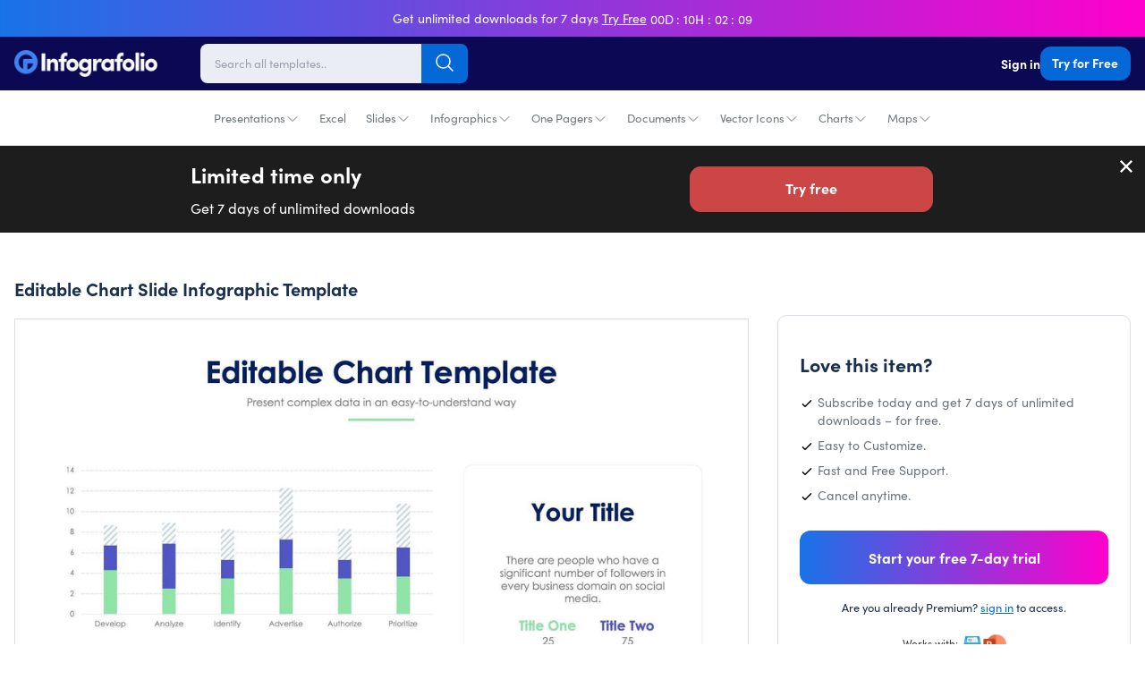

--- FILE ---
content_type: text/html; charset=utf-8
request_url: https://infografolio.com/products/editable-chart-slide-infographic-template-s05092224
body_size: 38514
content:
<!doctype html>
<html lang="en">
  <head>
    <!-- Required meta tags -->
    <meta charset="utf-8">
    <meta name="viewport" content="width=device-width, initial-scale=1.0, maximum-scale=1.0,user-scalable=0">
    

    

    <link rel="canonical" href="https://infografolio.com/products/editable-chart-slide-infographic-template-s05092224">
    <link rel="preconnect" href="https://cdn.shopify.com" crossorigin><title>
        Editable Chart Slide Infographic Template S05092224
 | Infografolio</title>
      <link rel="canonical" href="https://infografolio.com/products/editable-chart-slide-infographic-template-s05092224">
    

    

<meta property="og:site_name" content="Infografolio">
<meta property="og:url" content="https://infografolio.com/products/editable-chart-slide-infographic-template-s05092224">
<meta property="og:title" content="Editable Chart Slide Infographic Template S05092224">
<meta property="og:type" content="product">
<meta property="og:description" content="Download thousands of impressive infographic &amp; presentation templates. Create professional presentations quickly &amp; easily. Start your free 7-day trial today!"><meta property="og:image" content="http://infografolio.com/cdn/shop/products/editable-chars-slides-slides-editable-chart-slide-infographic-template-s05092224-powerpoint-template-keynote-template-google-slides-template-infographic-template-33259668537522.jpg?v=1652250053">
  <meta property="og:image:secure_url" content="https://infografolio.com/cdn/shop/products/editable-chars-slides-slides-editable-chart-slide-infographic-template-s05092224-powerpoint-template-keynote-template-google-slides-template-infographic-template-33259668537522.jpg?v=1652250053">
  <meta property="og:image:width" content="1920">
  <meta property="og:image:height" content="1080"><meta property="og:price:amount" content="29.00">
  <meta property="og:price:currency" content="USD"><meta name="twitter:site" content="@#"><meta name="twitter:card" content="summary_large_image">
<meta name="twitter:title" content="Editable Chart Slide Infographic Template S05092224">
<meta name="twitter:description" content="Download thousands of impressive infographic &amp; presentation templates. Create professional presentations quickly &amp; easily. Start your free 7-day trial today!">
<link rel="preconnect" href="https://fonts.shopifycdn.com" crossorigin>
<link rel="stylesheet" href="https://use.typekit.net/mlg2gml.css"><style data-shopify>
body {
        background-color: var(--white-color);
        color: rgb(var(--text-color));
        font-family: var(--base-font-family);
        font-weight: var(--base-font-weight);
        font-style: var(--base-font-style);
        -webkit-font-smoothing: antialiased;
        -moz-osx-font-smoothing: grayscale;
        -webkit-text-size-adjust: 100%;
      }
    </style>

    <!-- Theme CSS -->
    <style data-shopify>
  :root{
      --regular: 400;
      --medium: 500;
      --semi-bold: 600;
      --bold: 700;
      --extra-bold: 900;
      --tw-bg-opacity: 1;
      --tw-text-opacity: 1;

      /* Base Font */
      --base-font-family:'sofia-pro',-apple-system, BlinkMacSystemFont, 'Segoe UI', Roboto, Helvetica, Arial, sans-serif, 'Apple Color Emoji', 'Segoe UI Emoji', 'Segoe UI Symbol';
      --base-font-weight: var(--regular);
      --base-font-size: 17px;
      --base-btn-font-size: 16px;
      --base-line-height: 1.33;
      --btn-font-weight: var(--bold);

      /* Heading Font */
      --heading-font-family:'sofia-pro',-apple-system, BlinkMacSystemFont, 'Segoe UI', Roboto, Helvetica, Arial, sans-serif, 'Apple Color Emoji', 'Segoe UI Emoji', 'Segoe UI Symbol';
      --heading-font-weight: var(--bold);
      --heading-line-height: 1.3;

      /* Colors */
      --text-color: 25 47 80;
      --heading-color: 25 47 80;
      --white-color: #fff;
      --dark-color: 11 9 83;
      --light-color: #fffafa;
      --grey-color: #a3a3a3;
      --light-grey-color: #f6f6f6;

      --primary-color: 4 105 215;
      --primary-color-hover-color: 4 105 215;
      --primary-color-disabled-color: lighten(#0469d7, 25%);
      --primary-border-color: #8cc2fd;
      --secondary-color: var(--heading-color);
      --red-color: #e6332a;
      --product-bg-color:#ffffff;

      --product-image-bg-color:#f5f7fa;
      --icons-product-image-bg-color:#ffffff;
      --illustrations-product-image-bg-color:#ffffff;
      --slides-product-image-bg-color:#ffffff;

      --product-image-border-color:#d9dde6;
      --collection-bg-color:#f6f9fa;
      --collection-3-products-row-bg-color:#f6f9fa;
      --sidebar-bg-color:#ffffff;
      --sidebar-border-color:#d9dde6;
      --search-page-bg:#f5f7fa;

      --danger-color: #ff3d71;
      --warning-color: #ffaa00;
      --success-color: #00e096;
      --info-color: #0095ff;

      --facebook-color: #3b5999;
      --twitter-color: #1da1f2;
      --instagram-color: #e12f67;
      --pinterest-color: #cc2127;
      --google-color: #2196f3;
      --youtube-color: #cd201f;

      /* Empires Builder Vars */
      --base_font_size: 17px;
      --base_btn_font_size: 16px;
      --base_line_height: 23px;
      --font_heading:'sofia-pro';
      --font_main:'sofia-pro';
      --font_heading_weight: var(--bold);
      --font_main_weight: var(--regular);
      --retina: "(-webkit-min-device-pixel-ratio: 1.25), (min-resolution: 120dpi)";

      --thin:100;
      --extralight:200;
      --light:300;
      --normal:400;
      --medium:500;
      --semibold:600;
      --bold:700;
      --extrabold:800;
      --heavy:900;

      --action_1: #2bde80;
      --action_2: #482be7;
      --action_3: #e93a7d;
      --color_main: #0072ef;
      --color_heading: #595959;
      --color_white: #ffffff;
      --color_gray: #ebeaed;
      --bg_dark: #0b0953;
      --bg_light: #ffffff;
      --color_overlay_base: #f4f4f4;

      --color_red: #ea3223;
      --color_red_hover: #e10000;
      --color_green: #18c967;
      --color_green_hover: #0cb658;
      --color_facebook: #2e4da7;
      --color_twitter: #0aa0f5;
      --color_dribbble: #e93a7d;

      --col-main-box-shadow: #004189;

      

      /* Theme Settings */
      --btn-text-color: 255 255 255;
      --btn-hover-text-color: 255 255 255;
      --btn-border-radius: 12px;--btn-padding: 12px 44px 13.5px 44px;
      --btn-padding--sm: 9px 17px 10.125px 17px;
      --btn-padding--sm-mb: 5.4px 12.75px 6.75px 12.75px;
      --btn-padding--lg: 13px 44px 14.625px 44px;
      

      /* Color lighten/darken main */
      --darken-08-success-color: #00b77b;
      --darken-09-primary-color: ;
      --darken-10-secondary-color: #0d1829;
      --darken-10-success-color: #00ad74;
    	--darken-10-secondary-color: #0d1829;
      --darken-13-secondary-color: #09111d;
      --darken-05-light-grey-color: #e9e9e9;
      --darken-08-light-grey-color: #e2e2e2;
      --darken-03-light-color: #ffebeb;
      --darken-05-light-color: #ffe1e1;
    	--darken-08-light-color: #ffd1d1;
      --darken-20-grey-color: #7c7c7c;
     	--darken-50-text-color: ;
      --darken-15-danger-color: #f00040;
    	--darken-20-danger-color: #d60039;
      --darken-03-warning-color: #f0a000;
      --darken-03-info-color: #008cf0;
      --darken-05-twitter-color: #0d95e8;
      --darken-05-facebook-color: #344e87;
      --darken-05-pinterest-color: #b61d23;

      --lighten-05-warning-color: #1aa0ff;
    	--lighten-05-info-color: #ffb31a;
      --lighten-08-primary-color-hover-color:  #097dfa;
      --lighten-09-primary-color: ;
      --lighten-40-text-color: ;
      --lighten-50-text-color: ;


      /* Color darken 10 */
      --darken-10-action_1: #1db967;
      --darken-10-action_2: #3217c8;
      --darken-10-action_3: #d81862;
      --darken-10-color_main: #005abc;
      --darken-10-color_heading: #3f3f3f;
      --darken-10-color_white: #e6e6e6;
      --darken-10-color_gray: #d1cfd5;
      --darken-10-bg_dark: #050425;
      --darken-10-bg_light: #e6e6e6;

      --darken-10-color_red: #c72113;
      --darken-10-color_red_hover: #ae0000;
      --darken-10-color_green: #139b50;
      --darken-10-color_green_hover: #098641;
      --darken-10-color_facebook: #233b7f;
      --darken-10-color_twitter: #0880c4;
      --darken-10-color_dribbble: #d81862;

      /* Color darken 20 */
      --darken-20-action_1: #168d4f;
      --darken-20-action_2: #27119b;
      --darken-20-action_3: #aa134d;
      --darken-20-color_main: #004189;
      --darken-20-color_heading: #262626;
      --darken-20-color_white: #cccccc;
      --darken-20-color_gray: #b7b3be;
      --darken-20-bg_dark: #000000;
      --darken-20-bg_light: #cccccc;

      --darken-20-color_red: #98190f;
      --darken-20-color_red_hover: #7b0000;
      --darken-20-color_green: #0d6e38;
      --darken-20-color_green_hover: #06562a;
      --darken-20-color_facebook: #182857;
      --darken-20-color_twitter: #066093;
      --darken-20-color_dribbble: #aa134d;

      /* Color lighten 10 */
      --lighten-10-action_1: #57e59a;
      --lighten-10-action_2: #7059ec;
      --lighten-10-action_3: #ee689b;
      --lighten-10-color_main: #238cff;
      --lighten-10-color_heading: #727272;
      --lighten-10-color_white: #ffffff;
      --lighten-10-color_gray: #ffffff;
      --lighten-10-bg_dark: #110e81;
      --lighten-10-bg_light: #ffffff;

      --lighten-10-color_red: #ee5d52;
      --lighten-10-color_red_hover: #ff1515;
      --lighten-10-color_green: #2ee680;
      --lighten-10-color_green_hover: #0fe66f;
      --lighten-10-color_facebook: #3e62ca;
      --lighten-10-color_twitter: #3bb3f7;
      --lighten-10-color_dribbble: #ee689b;

      /* Color lighten 20 */
      --lighten-20-action_1: #83ecb5;
      --lighten-20-action_2: #9787f1;
      --lighten-20-action_3: #f396ba;
      --lighten-20-color_main: #56a7ff;
      --lighten-20-color_heading: #8c8c8c;
      --lighten-20-color_white: #ffffff;
      --lighten-20-color_gray: #ffffff;
      --lighten-20-bg_dark: #1713af;
      --lighten-20-bg_light: #ffffff;

      --lighten-20-color_red: #f38980;
      --lighten-20-color_red_hover: #ff4848;
      --lighten-20-color_green: #5ceb9c;
      --lighten-20-color_green_hover: #36f28a;
      --lighten-20-color_facebook: #6682d5;
      --lighten-20-color_twitter: #6cc6f9;
      --lighten-20-color_dribbble: #f396ba;

      /* Opacity */
    	--primary-color--03: rgba(4, 105, 215, 0.03);
      --primary-color--08: rgba(4, 105, 215, 0.08);
    	--primary-color--20: rgba(4, 105, 215, 0.2);
    	--primary-color--30: rgba(4, 105, 215, 0.3);
    	--primary-color--80: rgba(4, 105, 215, 0.8);
    	--primary-color-hover-color--50: rgba(4, 105, 215, 0.5);
    	--color-footer-content--60: ;
    	--grey-color--15: rgba(175, 175, 175, 0.15);

      --color_main--30: rgba(0, 114, 239, 0.3);
    	--color_main--70: rgba(0, 114, 239, 0.7);

    	--color_white--15: rgba(255, 255, 255, 0.15);
    	--color_white--30: rgba(255, 255, 255, 0.3);
    	--color_white--40: rgba(255, 255, 255, 0.4);
    	--color_white--70: rgba(255, 255, 255, 0.7);
    	--color_white--80: rgba(255, 255, 255, 0.8);

    	--color_heading--30: rgba(89, 89, 89, 0.3);
    	--color_gray--30: rgb(235, 234, 237, 0.3);
    	--color_gray--40: rgb(235, 234, 237, 0.4);
    	--color_gray--50: rgb(235, 234, 237, 0.5);

    	--action_2--70: rgba(72, 43, 231, 0.7);
    	--action_3--70: rgba(233, 58, 125, 0.7);
      --col-main-box-shadow--12: rgba(0, 114, 239, 0.12);
    	--col-main-box-shadow--26: rgba(0, 114, 239, 0.26);
      --bg_dark--60: rgba(11, 9, 83, 0.6);
    	--bg_dark--85: rgba(11, 9, 83, 0.85);
  }
</style>

<style data-shopify>
          .top-bar-content {
            padding-top:7px;
            padding-bottom:7px; }
          @media screen and (min-width: 768px) {
            .top-bar-content {
              padding-top:8px;
              padding-bottom:8px; }

            .top-bar-text-front,.top-bar-content .bar-timer,
            .top-bar-content .predefined-bar-timer {
              font-size:14px; }

            .top-bar-content .predefined-bar-timer {
              letter-spacing:1px;}
          }
          .template-product-freebies .download-link:hover {
            background-color: #6ed7b2
          }
        </style>
<link href="//infografolio.com/cdn/shop/t/10/assets/empiresone.css?v=34290507315992828241733239466" rel="stylesheet" type="text/css" media="all" />

    <script type="application/ld+json">
        {
          "@context": "https://schema.org/",
          "@type": "WebSite",
          "name": "Infografolio",
          "url": "https://infografolio.com/",
          "potentialAction": {
            "@type": "SearchAction",
            "target": "https://infografolio.com/search?type={search_term_string}",
            "query-input": "required name=search_term_string"
      }
      }
    </script><link href="//infografolio.com/cdn/shop/files/Infografolio-FC.png?v=1626971473" rel="icon" sizes="32x32" type="image/png">

    <script>window.performance && window.performance.mark && window.performance.mark('shopify.content_for_header.start');</script><meta name="facebook-domain-verification" content="k4jew4gs4hzhz99x6ieidp9pivu4jk">
<meta name="facebook-domain-verification" content="ugj6r6yc26xjym47zcl51rrn42xcnx">
<meta name="facebook-domain-verification" content="3bgunzh600aqnxlrxw8torjst90sn3">
<meta id="shopify-digital-wallet" name="shopify-digital-wallet" content="/57653559474/digital_wallets/dialog">
<meta name="shopify-checkout-api-token" content="bed573ff681d06fd6f31590d913ad301">
<meta id="in-context-paypal-metadata" data-shop-id="57653559474" data-venmo-supported="true" data-environment="production" data-locale="en_US" data-paypal-v4="true" data-currency="USD">
<link rel="alternate" type="application/json+oembed" href="https://infografolio.com/products/editable-chart-slide-infographic-template-s05092224.oembed">
<script async="async" src="/checkouts/internal/preloads.js?locale=en-US"></script>
<link rel="preconnect" href="https://shop.app" crossorigin="anonymous">
<script async="async" src="https://shop.app/checkouts/internal/preloads.js?locale=en-US&shop_id=57653559474" crossorigin="anonymous"></script>
<script id="apple-pay-shop-capabilities" type="application/json">{"shopId":57653559474,"countryCode":"US","currencyCode":"USD","merchantCapabilities":["supports3DS"],"merchantId":"gid:\/\/shopify\/Shop\/57653559474","merchantName":"Infografolio","requiredBillingContactFields":["postalAddress","email"],"requiredShippingContactFields":["postalAddress","email"],"shippingType":"shipping","supportedNetworks":["visa","masterCard","amex","discover","elo","jcb"],"total":{"type":"pending","label":"Infografolio","amount":"1.00"},"shopifyPaymentsEnabled":true,"supportsSubscriptions":true}</script>
<script id="shopify-features" type="application/json">{"accessToken":"bed573ff681d06fd6f31590d913ad301","betas":["rich-media-storefront-analytics"],"domain":"infografolio.com","predictiveSearch":true,"shopId":57653559474,"locale":"en"}</script>
<script>var Shopify = Shopify || {};
Shopify.shop = "infografolio.myshopify.com";
Shopify.locale = "en";
Shopify.currency = {"active":"USD","rate":"1.0"};
Shopify.country = "US";
Shopify.theme = {"name":"IFO2023","id":132410966194,"schema_name":"Infografolio","schema_version":"1.0.0","theme_store_id":null,"role":"main"};
Shopify.theme.handle = "null";
Shopify.theme.style = {"id":null,"handle":null};
Shopify.cdnHost = "infografolio.com/cdn";
Shopify.routes = Shopify.routes || {};
Shopify.routes.root = "/";</script>
<script type="module">!function(o){(o.Shopify=o.Shopify||{}).modules=!0}(window);</script>
<script>!function(o){function n(){var o=[];function n(){o.push(Array.prototype.slice.apply(arguments))}return n.q=o,n}var t=o.Shopify=o.Shopify||{};t.loadFeatures=n(),t.autoloadFeatures=n()}(window);</script>
<script>
  window.ShopifyPay = window.ShopifyPay || {};
  window.ShopifyPay.apiHost = "shop.app\/pay";
  window.ShopifyPay.redirectState = null;
</script>
<script id="shop-js-analytics" type="application/json">{"pageType":"product"}</script>
<script defer="defer" async type="module" src="//infografolio.com/cdn/shopifycloud/shop-js/modules/v2/client.init-shop-cart-sync_IZsNAliE.en.esm.js"></script>
<script defer="defer" async type="module" src="//infografolio.com/cdn/shopifycloud/shop-js/modules/v2/chunk.common_0OUaOowp.esm.js"></script>
<script type="module">
  await import("//infografolio.com/cdn/shopifycloud/shop-js/modules/v2/client.init-shop-cart-sync_IZsNAliE.en.esm.js");
await import("//infografolio.com/cdn/shopifycloud/shop-js/modules/v2/chunk.common_0OUaOowp.esm.js");

  window.Shopify.SignInWithShop?.initShopCartSync?.({"fedCMEnabled":true,"windoidEnabled":true});

</script>
<script>
  window.Shopify = window.Shopify || {};
  if (!window.Shopify.featureAssets) window.Shopify.featureAssets = {};
  window.Shopify.featureAssets['shop-js'] = {"shop-cart-sync":["modules/v2/client.shop-cart-sync_DLOhI_0X.en.esm.js","modules/v2/chunk.common_0OUaOowp.esm.js"],"init-fed-cm":["modules/v2/client.init-fed-cm_C6YtU0w6.en.esm.js","modules/v2/chunk.common_0OUaOowp.esm.js"],"shop-button":["modules/v2/client.shop-button_BCMx7GTG.en.esm.js","modules/v2/chunk.common_0OUaOowp.esm.js"],"shop-cash-offers":["modules/v2/client.shop-cash-offers_BT26qb5j.en.esm.js","modules/v2/chunk.common_0OUaOowp.esm.js","modules/v2/chunk.modal_CGo_dVj3.esm.js"],"init-windoid":["modules/v2/client.init-windoid_B9PkRMql.en.esm.js","modules/v2/chunk.common_0OUaOowp.esm.js"],"init-shop-email-lookup-coordinator":["modules/v2/client.init-shop-email-lookup-coordinator_DZkqjsbU.en.esm.js","modules/v2/chunk.common_0OUaOowp.esm.js"],"shop-toast-manager":["modules/v2/client.shop-toast-manager_Di2EnuM7.en.esm.js","modules/v2/chunk.common_0OUaOowp.esm.js"],"shop-login-button":["modules/v2/client.shop-login-button_BtqW_SIO.en.esm.js","modules/v2/chunk.common_0OUaOowp.esm.js","modules/v2/chunk.modal_CGo_dVj3.esm.js"],"avatar":["modules/v2/client.avatar_BTnouDA3.en.esm.js"],"pay-button":["modules/v2/client.pay-button_CWa-C9R1.en.esm.js","modules/v2/chunk.common_0OUaOowp.esm.js"],"init-shop-cart-sync":["modules/v2/client.init-shop-cart-sync_IZsNAliE.en.esm.js","modules/v2/chunk.common_0OUaOowp.esm.js"],"init-customer-accounts":["modules/v2/client.init-customer-accounts_DenGwJTU.en.esm.js","modules/v2/client.shop-login-button_BtqW_SIO.en.esm.js","modules/v2/chunk.common_0OUaOowp.esm.js","modules/v2/chunk.modal_CGo_dVj3.esm.js"],"init-shop-for-new-customer-accounts":["modules/v2/client.init-shop-for-new-customer-accounts_JdHXxpS9.en.esm.js","modules/v2/client.shop-login-button_BtqW_SIO.en.esm.js","modules/v2/chunk.common_0OUaOowp.esm.js","modules/v2/chunk.modal_CGo_dVj3.esm.js"],"init-customer-accounts-sign-up":["modules/v2/client.init-customer-accounts-sign-up_D6__K_p8.en.esm.js","modules/v2/client.shop-login-button_BtqW_SIO.en.esm.js","modules/v2/chunk.common_0OUaOowp.esm.js","modules/v2/chunk.modal_CGo_dVj3.esm.js"],"checkout-modal":["modules/v2/client.checkout-modal_C_ZQDY6s.en.esm.js","modules/v2/chunk.common_0OUaOowp.esm.js","modules/v2/chunk.modal_CGo_dVj3.esm.js"],"shop-follow-button":["modules/v2/client.shop-follow-button_XetIsj8l.en.esm.js","modules/v2/chunk.common_0OUaOowp.esm.js","modules/v2/chunk.modal_CGo_dVj3.esm.js"],"lead-capture":["modules/v2/client.lead-capture_DvA72MRN.en.esm.js","modules/v2/chunk.common_0OUaOowp.esm.js","modules/v2/chunk.modal_CGo_dVj3.esm.js"],"shop-login":["modules/v2/client.shop-login_ClXNxyh6.en.esm.js","modules/v2/chunk.common_0OUaOowp.esm.js","modules/v2/chunk.modal_CGo_dVj3.esm.js"],"payment-terms":["modules/v2/client.payment-terms_CNlwjfZz.en.esm.js","modules/v2/chunk.common_0OUaOowp.esm.js","modules/v2/chunk.modal_CGo_dVj3.esm.js"]};
</script>
<script>(function() {
  var isLoaded = false;
  function asyncLoad() {
    if (isLoaded) return;
    isLoaded = true;
    var urls = ["https:\/\/cdn.pushowl.com\/latest\/sdks\/pushowl-shopify.js?subdomain=infografolio\u0026environment=production\u0026guid=072cce3a-72e5-4f3a-b06d-042f7ee2e873\u0026shop=infografolio.myshopify.com"];
    for (var i = 0; i < urls.length; i++) {
      var s = document.createElement('script');
      s.type = 'text/javascript';
      s.async = true;
      s.src = urls[i];
      var x = document.getElementsByTagName('script')[0];
      x.parentNode.insertBefore(s, x);
    }
  };
  if(window.attachEvent) {
    window.attachEvent('onload', asyncLoad);
  } else {
    window.addEventListener('load', asyncLoad, false);
  }
})();</script>
<script id="__st">var __st={"a":57653559474,"offset":-21600,"reqid":"4c16d63f-e8ad-40fa-9a5a-bb26a4e526d1-1768417066","pageurl":"infografolio.com\/products\/editable-chart-slide-infographic-template-s05092224","u":"65870b17acbc","p":"product","rtyp":"product","rid":7295124930738};</script>
<script>window.ShopifyPaypalV4VisibilityTracking = true;</script>
<script id="captcha-bootstrap">!function(){'use strict';const t='contact',e='account',n='new_comment',o=[[t,t],['blogs',n],['comments',n],[t,'customer']],c=[[e,'customer_login'],[e,'guest_login'],[e,'recover_customer_password'],[e,'create_customer']],r=t=>t.map((([t,e])=>`form[action*='/${t}']:not([data-nocaptcha='true']) input[name='form_type'][value='${e}']`)).join(','),a=t=>()=>t?[...document.querySelectorAll(t)].map((t=>t.form)):[];function s(){const t=[...o],e=r(t);return a(e)}const i='password',u='form_key',d=['recaptcha-v3-token','g-recaptcha-response','h-captcha-response',i],f=()=>{try{return window.sessionStorage}catch{return}},m='__shopify_v',_=t=>t.elements[u];function p(t,e,n=!1){try{const o=window.sessionStorage,c=JSON.parse(o.getItem(e)),{data:r}=function(t){const{data:e,action:n}=t;return t[m]||n?{data:e,action:n}:{data:t,action:n}}(c);for(const[e,n]of Object.entries(r))t.elements[e]&&(t.elements[e].value=n);n&&o.removeItem(e)}catch(o){console.error('form repopulation failed',{error:o})}}const l='form_type',E='cptcha';function T(t){t.dataset[E]=!0}const w=window,h=w.document,L='Shopify',v='ce_forms',y='captcha';let A=!1;((t,e)=>{const n=(g='f06e6c50-85a8-45c8-87d0-21a2b65856fe',I='https://cdn.shopify.com/shopifycloud/storefront-forms-hcaptcha/ce_storefront_forms_captcha_hcaptcha.v1.5.2.iife.js',D={infoText:'Protected by hCaptcha',privacyText:'Privacy',termsText:'Terms'},(t,e,n)=>{const o=w[L][v],c=o.bindForm;if(c)return c(t,g,e,D).then(n);var r;o.q.push([[t,g,e,D],n]),r=I,A||(h.body.append(Object.assign(h.createElement('script'),{id:'captcha-provider',async:!0,src:r})),A=!0)});var g,I,D;w[L]=w[L]||{},w[L][v]=w[L][v]||{},w[L][v].q=[],w[L][y]=w[L][y]||{},w[L][y].protect=function(t,e){n(t,void 0,e),T(t)},Object.freeze(w[L][y]),function(t,e,n,w,h,L){const[v,y,A,g]=function(t,e,n){const i=e?o:[],u=t?c:[],d=[...i,...u],f=r(d),m=r(i),_=r(d.filter((([t,e])=>n.includes(e))));return[a(f),a(m),a(_),s()]}(w,h,L),I=t=>{const e=t.target;return e instanceof HTMLFormElement?e:e&&e.form},D=t=>v().includes(t);t.addEventListener('submit',(t=>{const e=I(t);if(!e)return;const n=D(e)&&!e.dataset.hcaptchaBound&&!e.dataset.recaptchaBound,o=_(e),c=g().includes(e)&&(!o||!o.value);(n||c)&&t.preventDefault(),c&&!n&&(function(t){try{if(!f())return;!function(t){const e=f();if(!e)return;const n=_(t);if(!n)return;const o=n.value;o&&e.removeItem(o)}(t);const e=Array.from(Array(32),(()=>Math.random().toString(36)[2])).join('');!function(t,e){_(t)||t.append(Object.assign(document.createElement('input'),{type:'hidden',name:u})),t.elements[u].value=e}(t,e),function(t,e){const n=f();if(!n)return;const o=[...t.querySelectorAll(`input[type='${i}']`)].map((({name:t})=>t)),c=[...d,...o],r={};for(const[a,s]of new FormData(t).entries())c.includes(a)||(r[a]=s);n.setItem(e,JSON.stringify({[m]:1,action:t.action,data:r}))}(t,e)}catch(e){console.error('failed to persist form',e)}}(e),e.submit())}));const S=(t,e)=>{t&&!t.dataset[E]&&(n(t,e.some((e=>e===t))),T(t))};for(const o of['focusin','change'])t.addEventListener(o,(t=>{const e=I(t);D(e)&&S(e,y())}));const B=e.get('form_key'),M=e.get(l),P=B&&M;t.addEventListener('DOMContentLoaded',(()=>{const t=y();if(P)for(const e of t)e.elements[l].value===M&&p(e,B);[...new Set([...A(),...v().filter((t=>'true'===t.dataset.shopifyCaptcha))])].forEach((e=>S(e,t)))}))}(h,new URLSearchParams(w.location.search),n,t,e,['guest_login'])})(!1,!0)}();</script>
<script integrity="sha256-4kQ18oKyAcykRKYeNunJcIwy7WH5gtpwJnB7kiuLZ1E=" data-source-attribution="shopify.loadfeatures" defer="defer" src="//infografolio.com/cdn/shopifycloud/storefront/assets/storefront/load_feature-a0a9edcb.js" crossorigin="anonymous"></script>
<script crossorigin="anonymous" defer="defer" src="//infografolio.com/cdn/shopifycloud/storefront/assets/shopify_pay/storefront-65b4c6d7.js?v=20250812"></script>
<script data-source-attribution="shopify.dynamic_checkout.dynamic.init">var Shopify=Shopify||{};Shopify.PaymentButton=Shopify.PaymentButton||{isStorefrontPortableWallets:!0,init:function(){window.Shopify.PaymentButton.init=function(){};var t=document.createElement("script");t.src="https://infografolio.com/cdn/shopifycloud/portable-wallets/latest/portable-wallets.en.js",t.type="module",document.head.appendChild(t)}};
</script>
<script data-source-attribution="shopify.dynamic_checkout.buyer_consent">
  function portableWalletsHideBuyerConsent(e){var t=document.getElementById("shopify-buyer-consent"),n=document.getElementById("shopify-subscription-policy-button");t&&n&&(t.classList.add("hidden"),t.setAttribute("aria-hidden","true"),n.removeEventListener("click",e))}function portableWalletsShowBuyerConsent(e){var t=document.getElementById("shopify-buyer-consent"),n=document.getElementById("shopify-subscription-policy-button");t&&n&&(t.classList.remove("hidden"),t.removeAttribute("aria-hidden"),n.addEventListener("click",e))}window.Shopify?.PaymentButton&&(window.Shopify.PaymentButton.hideBuyerConsent=portableWalletsHideBuyerConsent,window.Shopify.PaymentButton.showBuyerConsent=portableWalletsShowBuyerConsent);
</script>
<script data-source-attribution="shopify.dynamic_checkout.cart.bootstrap">document.addEventListener("DOMContentLoaded",(function(){function t(){return document.querySelector("shopify-accelerated-checkout-cart, shopify-accelerated-checkout")}if(t())Shopify.PaymentButton.init();else{new MutationObserver((function(e,n){t()&&(Shopify.PaymentButton.init(),n.disconnect())})).observe(document.body,{childList:!0,subtree:!0})}}));
</script>
<link id="shopify-accelerated-checkout-styles" rel="stylesheet" media="screen" href="https://infografolio.com/cdn/shopifycloud/portable-wallets/latest/accelerated-checkout-backwards-compat.css" crossorigin="anonymous">
<style id="shopify-accelerated-checkout-cart">
        #shopify-buyer-consent {
  margin-top: 1em;
  display: inline-block;
  width: 100%;
}

#shopify-buyer-consent.hidden {
  display: none;
}

#shopify-subscription-policy-button {
  background: none;
  border: none;
  padding: 0;
  text-decoration: underline;
  font-size: inherit;
  cursor: pointer;
}

#shopify-subscription-policy-button::before {
  box-shadow: none;
}

      </style>

<script>window.performance && window.performance.mark && window.performance.mark('shopify.content_for_header.end');</script>

    <script src="//infografolio.com/cdn/shop/t/10/assets/jquery.min.js?v=61395414644828968241679883794"></script>
    <script defer src="//infografolio.com/cdn/shop/t/10/assets/alpine-3.10.5.min.js?v=56788738212274386271679883726" async=""></script>

    <!-- Google Tag Manager -->
<script>(function(w,d,s,l,i){w[l]=w[l]||[];w[l].push({'gtm.start':
new Date().getTime(),event:'gtm.js'});var f=d.getElementsByTagName(s)[0],
j=d.createElement(s),dl=l!='dataLayer'?'&l='+l:'';j.async=true;j.src=
'https://www.googletagmanager.com/gtm.js?id='+i+dl;f.parentNode.insertBefore(j,f);
})(window,document,'script','dataLayer','GTM-PJ8XNS3');</script>
<!-- End Google Tag Manager -->
<!-- Hotjar Tracking Code for https://infografolio.com/ -->
<script>
    (function(h,o,t,j,a,r){
        h.hj=h.hj||function(){(h.hj.q=h.hj.q||[]).push(arguments)};
        h._hjSettings={hjid:3018772,hjsv:6};
        a=o.getElementsByTagName('head')[0];
        r=o.createElement('script');r.async=1;
        r.src=t+h._hjSettings.hjid+j+h._hjSettings.hjsv;
        a.appendChild(r);
    })(window,document,'https://static.hotjar.com/c/hotjar-','.js?sv=');
</script>

<script src="https://www.googleoptimize.com/optimize.js?id=OPT-NVPB95W"></script>

    <!-- Hyros Universal Script -->
    <script>
      var head = document.head;
      var script = document.createElement(‘script’);
      script.type = ‘text/javascript’;
      script.src = “https://181171.t.hyros.com/v1/lst/universal-script?ph=ca673cfeec553af93a887d9a44d1796fe50a1d7ab0daa1989f26a621a81ce79d&tag=!clicked&origin=SHOPIFY”;
      head.appendChild(script);
      var cartToken = document.cookie.match(‘(^|;)\\s*cart\\s*=\\s*([^;]+)’)?.pop();
      if (cartToken) {
          var cartElement = Object.assign(document.createElement(‘div’), {id:‘hyros-cart-id’, textContent:cartToken, style:‘display:none;’});
          document.documentElement.appendChild(cartElement);
      }
    </script>
    
  <link href="https://monorail-edge.shopifysvc.com" rel="dns-prefetch">
<script>(function(){if ("sendBeacon" in navigator && "performance" in window) {try {var session_token_from_headers = performance.getEntriesByType('navigation')[0].serverTiming.find(x => x.name == '_s').description;} catch {var session_token_from_headers = undefined;}var session_cookie_matches = document.cookie.match(/_shopify_s=([^;]*)/);var session_token_from_cookie = session_cookie_matches && session_cookie_matches.length === 2 ? session_cookie_matches[1] : "";var session_token = session_token_from_headers || session_token_from_cookie || "";function handle_abandonment_event(e) {var entries = performance.getEntries().filter(function(entry) {return /monorail-edge.shopifysvc.com/.test(entry.name);});if (!window.abandonment_tracked && entries.length === 0) {window.abandonment_tracked = true;var currentMs = Date.now();var navigation_start = performance.timing.navigationStart;var payload = {shop_id: 57653559474,url: window.location.href,navigation_start,duration: currentMs - navigation_start,session_token,page_type: "product"};window.navigator.sendBeacon("https://monorail-edge.shopifysvc.com/v1/produce", JSON.stringify({schema_id: "online_store_buyer_site_abandonment/1.1",payload: payload,metadata: {event_created_at_ms: currentMs,event_sent_at_ms: currentMs}}));}}window.addEventListener('pagehide', handle_abandonment_event);}}());</script>
<script id="web-pixels-manager-setup">(function e(e,d,r,n,o){if(void 0===o&&(o={}),!Boolean(null===(a=null===(i=window.Shopify)||void 0===i?void 0:i.analytics)||void 0===a?void 0:a.replayQueue)){var i,a;window.Shopify=window.Shopify||{};var t=window.Shopify;t.analytics=t.analytics||{};var s=t.analytics;s.replayQueue=[],s.publish=function(e,d,r){return s.replayQueue.push([e,d,r]),!0};try{self.performance.mark("wpm:start")}catch(e){}var l=function(){var e={modern:/Edge?\/(1{2}[4-9]|1[2-9]\d|[2-9]\d{2}|\d{4,})\.\d+(\.\d+|)|Firefox\/(1{2}[4-9]|1[2-9]\d|[2-9]\d{2}|\d{4,})\.\d+(\.\d+|)|Chrom(ium|e)\/(9{2}|\d{3,})\.\d+(\.\d+|)|(Maci|X1{2}).+ Version\/(15\.\d+|(1[6-9]|[2-9]\d|\d{3,})\.\d+)([,.]\d+|)( \(\w+\)|)( Mobile\/\w+|) Safari\/|Chrome.+OPR\/(9{2}|\d{3,})\.\d+\.\d+|(CPU[ +]OS|iPhone[ +]OS|CPU[ +]iPhone|CPU IPhone OS|CPU iPad OS)[ +]+(15[._]\d+|(1[6-9]|[2-9]\d|\d{3,})[._]\d+)([._]\d+|)|Android:?[ /-](13[3-9]|1[4-9]\d|[2-9]\d{2}|\d{4,})(\.\d+|)(\.\d+|)|Android.+Firefox\/(13[5-9]|1[4-9]\d|[2-9]\d{2}|\d{4,})\.\d+(\.\d+|)|Android.+Chrom(ium|e)\/(13[3-9]|1[4-9]\d|[2-9]\d{2}|\d{4,})\.\d+(\.\d+|)|SamsungBrowser\/([2-9]\d|\d{3,})\.\d+/,legacy:/Edge?\/(1[6-9]|[2-9]\d|\d{3,})\.\d+(\.\d+|)|Firefox\/(5[4-9]|[6-9]\d|\d{3,})\.\d+(\.\d+|)|Chrom(ium|e)\/(5[1-9]|[6-9]\d|\d{3,})\.\d+(\.\d+|)([\d.]+$|.*Safari\/(?![\d.]+ Edge\/[\d.]+$))|(Maci|X1{2}).+ Version\/(10\.\d+|(1[1-9]|[2-9]\d|\d{3,})\.\d+)([,.]\d+|)( \(\w+\)|)( Mobile\/\w+|) Safari\/|Chrome.+OPR\/(3[89]|[4-9]\d|\d{3,})\.\d+\.\d+|(CPU[ +]OS|iPhone[ +]OS|CPU[ +]iPhone|CPU IPhone OS|CPU iPad OS)[ +]+(10[._]\d+|(1[1-9]|[2-9]\d|\d{3,})[._]\d+)([._]\d+|)|Android:?[ /-](13[3-9]|1[4-9]\d|[2-9]\d{2}|\d{4,})(\.\d+|)(\.\d+|)|Mobile Safari.+OPR\/([89]\d|\d{3,})\.\d+\.\d+|Android.+Firefox\/(13[5-9]|1[4-9]\d|[2-9]\d{2}|\d{4,})\.\d+(\.\d+|)|Android.+Chrom(ium|e)\/(13[3-9]|1[4-9]\d|[2-9]\d{2}|\d{4,})\.\d+(\.\d+|)|Android.+(UC? ?Browser|UCWEB|U3)[ /]?(15\.([5-9]|\d{2,})|(1[6-9]|[2-9]\d|\d{3,})\.\d+)\.\d+|SamsungBrowser\/(5\.\d+|([6-9]|\d{2,})\.\d+)|Android.+MQ{2}Browser\/(14(\.(9|\d{2,})|)|(1[5-9]|[2-9]\d|\d{3,})(\.\d+|))(\.\d+|)|K[Aa][Ii]OS\/(3\.\d+|([4-9]|\d{2,})\.\d+)(\.\d+|)/},d=e.modern,r=e.legacy,n=navigator.userAgent;return n.match(d)?"modern":n.match(r)?"legacy":"unknown"}(),u="modern"===l?"modern":"legacy",c=(null!=n?n:{modern:"",legacy:""})[u],f=function(e){return[e.baseUrl,"/wpm","/b",e.hashVersion,"modern"===e.buildTarget?"m":"l",".js"].join("")}({baseUrl:d,hashVersion:r,buildTarget:u}),m=function(e){var d=e.version,r=e.bundleTarget,n=e.surface,o=e.pageUrl,i=e.monorailEndpoint;return{emit:function(e){var a=e.status,t=e.errorMsg,s=(new Date).getTime(),l=JSON.stringify({metadata:{event_sent_at_ms:s},events:[{schema_id:"web_pixels_manager_load/3.1",payload:{version:d,bundle_target:r,page_url:o,status:a,surface:n,error_msg:t},metadata:{event_created_at_ms:s}}]});if(!i)return console&&console.warn&&console.warn("[Web Pixels Manager] No Monorail endpoint provided, skipping logging."),!1;try{return self.navigator.sendBeacon.bind(self.navigator)(i,l)}catch(e){}var u=new XMLHttpRequest;try{return u.open("POST",i,!0),u.setRequestHeader("Content-Type","text/plain"),u.send(l),!0}catch(e){return console&&console.warn&&console.warn("[Web Pixels Manager] Got an unhandled error while logging to Monorail."),!1}}}}({version:r,bundleTarget:l,surface:e.surface,pageUrl:self.location.href,monorailEndpoint:e.monorailEndpoint});try{o.browserTarget=l,function(e){var d=e.src,r=e.async,n=void 0===r||r,o=e.onload,i=e.onerror,a=e.sri,t=e.scriptDataAttributes,s=void 0===t?{}:t,l=document.createElement("script"),u=document.querySelector("head"),c=document.querySelector("body");if(l.async=n,l.src=d,a&&(l.integrity=a,l.crossOrigin="anonymous"),s)for(var f in s)if(Object.prototype.hasOwnProperty.call(s,f))try{l.dataset[f]=s[f]}catch(e){}if(o&&l.addEventListener("load",o),i&&l.addEventListener("error",i),u)u.appendChild(l);else{if(!c)throw new Error("Did not find a head or body element to append the script");c.appendChild(l)}}({src:f,async:!0,onload:function(){if(!function(){var e,d;return Boolean(null===(d=null===(e=window.Shopify)||void 0===e?void 0:e.analytics)||void 0===d?void 0:d.initialized)}()){var d=window.webPixelsManager.init(e)||void 0;if(d){var r=window.Shopify.analytics;r.replayQueue.forEach((function(e){var r=e[0],n=e[1],o=e[2];d.publishCustomEvent(r,n,o)})),r.replayQueue=[],r.publish=d.publishCustomEvent,r.visitor=d.visitor,r.initialized=!0}}},onerror:function(){return m.emit({status:"failed",errorMsg:"".concat(f," has failed to load")})},sri:function(e){var d=/^sha384-[A-Za-z0-9+/=]+$/;return"string"==typeof e&&d.test(e)}(c)?c:"",scriptDataAttributes:o}),m.emit({status:"loading"})}catch(e){m.emit({status:"failed",errorMsg:(null==e?void 0:e.message)||"Unknown error"})}}})({shopId: 57653559474,storefrontBaseUrl: "https://infografolio.com",extensionsBaseUrl: "https://extensions.shopifycdn.com/cdn/shopifycloud/web-pixels-manager",monorailEndpoint: "https://monorail-edge.shopifysvc.com/unstable/produce_batch",surface: "storefront-renderer",enabledBetaFlags: ["2dca8a86","a0d5f9d2"],webPixelsConfigList: [{"id":"556269746","configuration":"{\"config\":\"{\\\"pixel_id\\\":\\\"G-2X36WH6C0T\\\",\\\"gtag_events\\\":[{\\\"type\\\":\\\"purchase\\\",\\\"action_label\\\":\\\"G-2X36WH6C0T\\\"},{\\\"type\\\":\\\"page_view\\\",\\\"action_label\\\":\\\"G-2X36WH6C0T\\\"},{\\\"type\\\":\\\"view_item\\\",\\\"action_label\\\":\\\"G-2X36WH6C0T\\\"},{\\\"type\\\":\\\"search\\\",\\\"action_label\\\":\\\"G-2X36WH6C0T\\\"},{\\\"type\\\":\\\"add_to_cart\\\",\\\"action_label\\\":\\\"G-2X36WH6C0T\\\"},{\\\"type\\\":\\\"begin_checkout\\\",\\\"action_label\\\":\\\"G-2X36WH6C0T\\\"},{\\\"type\\\":\\\"add_payment_info\\\",\\\"action_label\\\":\\\"G-2X36WH6C0T\\\"}],\\\"enable_monitoring_mode\\\":false}\"}","eventPayloadVersion":"v1","runtimeContext":"OPEN","scriptVersion":"b2a88bafab3e21179ed38636efcd8a93","type":"APP","apiClientId":1780363,"privacyPurposes":[],"dataSharingAdjustments":{"protectedCustomerApprovalScopes":["read_customer_address","read_customer_email","read_customer_name","read_customer_personal_data","read_customer_phone"]}},{"id":"171606194","configuration":"{\"pixel_id\":\"2260193914131819\",\"pixel_type\":\"facebook_pixel\",\"metaapp_system_user_token\":\"-\"}","eventPayloadVersion":"v1","runtimeContext":"OPEN","scriptVersion":"ca16bc87fe92b6042fbaa3acc2fbdaa6","type":"APP","apiClientId":2329312,"privacyPurposes":["ANALYTICS","MARKETING","SALE_OF_DATA"],"dataSharingAdjustments":{"protectedCustomerApprovalScopes":["read_customer_address","read_customer_email","read_customer_name","read_customer_personal_data","read_customer_phone"]}},{"id":"91095218","configuration":"{\"tagID\":\"2613700096837\"}","eventPayloadVersion":"v1","runtimeContext":"STRICT","scriptVersion":"18031546ee651571ed29edbe71a3550b","type":"APP","apiClientId":3009811,"privacyPurposes":["ANALYTICS","MARKETING","SALE_OF_DATA"],"dataSharingAdjustments":{"protectedCustomerApprovalScopes":["read_customer_address","read_customer_email","read_customer_name","read_customer_personal_data","read_customer_phone"]}},{"id":"shopify-app-pixel","configuration":"{}","eventPayloadVersion":"v1","runtimeContext":"STRICT","scriptVersion":"0450","apiClientId":"shopify-pixel","type":"APP","privacyPurposes":["ANALYTICS","MARKETING"]},{"id":"shopify-custom-pixel","eventPayloadVersion":"v1","runtimeContext":"LAX","scriptVersion":"0450","apiClientId":"shopify-pixel","type":"CUSTOM","privacyPurposes":["ANALYTICS","MARKETING"]}],isMerchantRequest: false,initData: {"shop":{"name":"Infografolio","paymentSettings":{"currencyCode":"USD"},"myshopifyDomain":"infografolio.myshopify.com","countryCode":"US","storefrontUrl":"https:\/\/infografolio.com"},"customer":null,"cart":null,"checkout":null,"productVariants":[{"price":{"amount":29.0,"currencyCode":"USD"},"product":{"title":"Editable Chart Slide Infographic Template S05092224","vendor":"Editable-Charts-Slides","id":"7295124930738","untranslatedTitle":"Editable Chart Slide Infographic Template S05092224","url":"\/products\/editable-chart-slide-infographic-template-s05092224","type":"Slides"},"id":"41875945226418","image":{"src":"\/\/infografolio.com\/cdn\/shop\/products\/editable-chars-slides-slides-editable-chart-slide-infographic-template-s05092224-powerpoint-template-keynote-template-google-slides-template-infographic-template-33259668537522.jpg?v=1652250053"},"sku":"","title":"Default Title","untranslatedTitle":"Default Title"}],"purchasingCompany":null},},"https://infografolio.com/cdn","7cecd0b6w90c54c6cpe92089d5m57a67346",{"modern":"","legacy":""},{"shopId":"57653559474","storefrontBaseUrl":"https:\/\/infografolio.com","extensionBaseUrl":"https:\/\/extensions.shopifycdn.com\/cdn\/shopifycloud\/web-pixels-manager","surface":"storefront-renderer","enabledBetaFlags":"[\"2dca8a86\", \"a0d5f9d2\"]","isMerchantRequest":"false","hashVersion":"7cecd0b6w90c54c6cpe92089d5m57a67346","publish":"custom","events":"[[\"page_viewed\",{}],[\"product_viewed\",{\"productVariant\":{\"price\":{\"amount\":29.0,\"currencyCode\":\"USD\"},\"product\":{\"title\":\"Editable Chart Slide Infographic Template S05092224\",\"vendor\":\"Editable-Charts-Slides\",\"id\":\"7295124930738\",\"untranslatedTitle\":\"Editable Chart Slide Infographic Template S05092224\",\"url\":\"\/products\/editable-chart-slide-infographic-template-s05092224\",\"type\":\"Slides\"},\"id\":\"41875945226418\",\"image\":{\"src\":\"\/\/infografolio.com\/cdn\/shop\/products\/editable-chars-slides-slides-editable-chart-slide-infographic-template-s05092224-powerpoint-template-keynote-template-google-slides-template-infographic-template-33259668537522.jpg?v=1652250053\"},\"sku\":\"\",\"title\":\"Default Title\",\"untranslatedTitle\":\"Default Title\"}}]]"});</script><script>
  window.ShopifyAnalytics = window.ShopifyAnalytics || {};
  window.ShopifyAnalytics.meta = window.ShopifyAnalytics.meta || {};
  window.ShopifyAnalytics.meta.currency = 'USD';
  var meta = {"product":{"id":7295124930738,"gid":"gid:\/\/shopify\/Product\/7295124930738","vendor":"Editable-Charts-Slides","type":"Slides","handle":"editable-chart-slide-infographic-template-s05092224","variants":[{"id":41875945226418,"price":2900,"name":"Editable Chart Slide Infographic Template S05092224","public_title":null,"sku":""}],"remote":false},"page":{"pageType":"product","resourceType":"product","resourceId":7295124930738,"requestId":"4c16d63f-e8ad-40fa-9a5a-bb26a4e526d1-1768417066"}};
  for (var attr in meta) {
    window.ShopifyAnalytics.meta[attr] = meta[attr];
  }
</script>
<script class="analytics">
  (function () {
    var customDocumentWrite = function(content) {
      var jquery = null;

      if (window.jQuery) {
        jquery = window.jQuery;
      } else if (window.Checkout && window.Checkout.$) {
        jquery = window.Checkout.$;
      }

      if (jquery) {
        jquery('body').append(content);
      }
    };

    var hasLoggedConversion = function(token) {
      if (token) {
        return document.cookie.indexOf('loggedConversion=' + token) !== -1;
      }
      return false;
    }

    var setCookieIfConversion = function(token) {
      if (token) {
        var twoMonthsFromNow = new Date(Date.now());
        twoMonthsFromNow.setMonth(twoMonthsFromNow.getMonth() + 2);

        document.cookie = 'loggedConversion=' + token + '; expires=' + twoMonthsFromNow;
      }
    }

    var trekkie = window.ShopifyAnalytics.lib = window.trekkie = window.trekkie || [];
    if (trekkie.integrations) {
      return;
    }
    trekkie.methods = [
      'identify',
      'page',
      'ready',
      'track',
      'trackForm',
      'trackLink'
    ];
    trekkie.factory = function(method) {
      return function() {
        var args = Array.prototype.slice.call(arguments);
        args.unshift(method);
        trekkie.push(args);
        return trekkie;
      };
    };
    for (var i = 0; i < trekkie.methods.length; i++) {
      var key = trekkie.methods[i];
      trekkie[key] = trekkie.factory(key);
    }
    trekkie.load = function(config) {
      trekkie.config = config || {};
      trekkie.config.initialDocumentCookie = document.cookie;
      var first = document.getElementsByTagName('script')[0];
      var script = document.createElement('script');
      script.type = 'text/javascript';
      script.onerror = function(e) {
        var scriptFallback = document.createElement('script');
        scriptFallback.type = 'text/javascript';
        scriptFallback.onerror = function(error) {
                var Monorail = {
      produce: function produce(monorailDomain, schemaId, payload) {
        var currentMs = new Date().getTime();
        var event = {
          schema_id: schemaId,
          payload: payload,
          metadata: {
            event_created_at_ms: currentMs,
            event_sent_at_ms: currentMs
          }
        };
        return Monorail.sendRequest("https://" + monorailDomain + "/v1/produce", JSON.stringify(event));
      },
      sendRequest: function sendRequest(endpointUrl, payload) {
        // Try the sendBeacon API
        if (window && window.navigator && typeof window.navigator.sendBeacon === 'function' && typeof window.Blob === 'function' && !Monorail.isIos12()) {
          var blobData = new window.Blob([payload], {
            type: 'text/plain'
          });

          if (window.navigator.sendBeacon(endpointUrl, blobData)) {
            return true;
          } // sendBeacon was not successful

        } // XHR beacon

        var xhr = new XMLHttpRequest();

        try {
          xhr.open('POST', endpointUrl);
          xhr.setRequestHeader('Content-Type', 'text/plain');
          xhr.send(payload);
        } catch (e) {
          console.log(e);
        }

        return false;
      },
      isIos12: function isIos12() {
        return window.navigator.userAgent.lastIndexOf('iPhone; CPU iPhone OS 12_') !== -1 || window.navigator.userAgent.lastIndexOf('iPad; CPU OS 12_') !== -1;
      }
    };
    Monorail.produce('monorail-edge.shopifysvc.com',
      'trekkie_storefront_load_errors/1.1',
      {shop_id: 57653559474,
      theme_id: 132410966194,
      app_name: "storefront",
      context_url: window.location.href,
      source_url: "//infografolio.com/cdn/s/trekkie.storefront.55c6279c31a6628627b2ba1c5ff367020da294e2.min.js"});

        };
        scriptFallback.async = true;
        scriptFallback.src = '//infografolio.com/cdn/s/trekkie.storefront.55c6279c31a6628627b2ba1c5ff367020da294e2.min.js';
        first.parentNode.insertBefore(scriptFallback, first);
      };
      script.async = true;
      script.src = '//infografolio.com/cdn/s/trekkie.storefront.55c6279c31a6628627b2ba1c5ff367020da294e2.min.js';
      first.parentNode.insertBefore(script, first);
    };
    trekkie.load(
      {"Trekkie":{"appName":"storefront","development":false,"defaultAttributes":{"shopId":57653559474,"isMerchantRequest":null,"themeId":132410966194,"themeCityHash":"1232533760712326342","contentLanguage":"en","currency":"USD","eventMetadataId":"9ba46cf8-e24d-4a4c-8bc3-35aa74a53a2d"},"isServerSideCookieWritingEnabled":true,"monorailRegion":"shop_domain","enabledBetaFlags":["65f19447"]},"Session Attribution":{},"S2S":{"facebookCapiEnabled":false,"source":"trekkie-storefront-renderer","apiClientId":580111}}
    );

    var loaded = false;
    trekkie.ready(function() {
      if (loaded) return;
      loaded = true;

      window.ShopifyAnalytics.lib = window.trekkie;

      var originalDocumentWrite = document.write;
      document.write = customDocumentWrite;
      try { window.ShopifyAnalytics.merchantGoogleAnalytics.call(this); } catch(error) {};
      document.write = originalDocumentWrite;

      window.ShopifyAnalytics.lib.page(null,{"pageType":"product","resourceType":"product","resourceId":7295124930738,"requestId":"4c16d63f-e8ad-40fa-9a5a-bb26a4e526d1-1768417066","shopifyEmitted":true});

      var match = window.location.pathname.match(/checkouts\/(.+)\/(thank_you|post_purchase)/)
      var token = match? match[1]: undefined;
      if (!hasLoggedConversion(token)) {
        setCookieIfConversion(token);
        window.ShopifyAnalytics.lib.track("Viewed Product",{"currency":"USD","variantId":41875945226418,"productId":7295124930738,"productGid":"gid:\/\/shopify\/Product\/7295124930738","name":"Editable Chart Slide Infographic Template S05092224","price":"29.00","sku":"","brand":"Editable-Charts-Slides","variant":null,"category":"Slides","nonInteraction":true,"remote":false},undefined,undefined,{"shopifyEmitted":true});
      window.ShopifyAnalytics.lib.track("monorail:\/\/trekkie_storefront_viewed_product\/1.1",{"currency":"USD","variantId":41875945226418,"productId":7295124930738,"productGid":"gid:\/\/shopify\/Product\/7295124930738","name":"Editable Chart Slide Infographic Template S05092224","price":"29.00","sku":"","brand":"Editable-Charts-Slides","variant":null,"category":"Slides","nonInteraction":true,"remote":false,"referer":"https:\/\/infografolio.com\/products\/editable-chart-slide-infographic-template-s05092224"});
      }
    });


        var eventsListenerScript = document.createElement('script');
        eventsListenerScript.async = true;
        eventsListenerScript.src = "//infografolio.com/cdn/shopifycloud/storefront/assets/shop_events_listener-3da45d37.js";
        document.getElementsByTagName('head')[0].appendChild(eventsListenerScript);

})();</script>
  <script>
  if (!window.ga || (window.ga && typeof window.ga !== 'function')) {
    window.ga = function ga() {
      (window.ga.q = window.ga.q || []).push(arguments);
      if (window.Shopify && window.Shopify.analytics && typeof window.Shopify.analytics.publish === 'function') {
        window.Shopify.analytics.publish("ga_stub_called", {}, {sendTo: "google_osp_migration"});
      }
      console.error("Shopify's Google Analytics stub called with:", Array.from(arguments), "\nSee https://help.shopify.com/manual/promoting-marketing/pixels/pixel-migration#google for more information.");
    };
    if (window.Shopify && window.Shopify.analytics && typeof window.Shopify.analytics.publish === 'function') {
      window.Shopify.analytics.publish("ga_stub_initialized", {}, {sendTo: "google_osp_migration"});
    }
  }
</script>
<script
  defer
  src="https://infografolio.com/cdn/shopifycloud/perf-kit/shopify-perf-kit-3.0.3.min.js"
  data-application="storefront-renderer"
  data-shop-id="57653559474"
  data-render-region="gcp-us-central1"
  data-page-type="product"
  data-theme-instance-id="132410966194"
  data-theme-name="Infografolio"
  data-theme-version="1.0.0"
  data-monorail-region="shop_domain"
  data-resource-timing-sampling-rate="10"
  data-shs="true"
  data-shs-beacon="true"
  data-shs-export-with-fetch="true"
  data-shs-logs-sample-rate="1"
  data-shs-beacon-endpoint="https://infografolio.com/api/collect"
></script>
</head>

  <body
    id="page_editable-chart-slide-infographic-template-s05092224"
    class="
       template-product 
      
        
            
            
            
              has-sticky-bar
            
            
              
            
        
      
    "
  >
    <div id="top"></div>
    
      
        
        
        
          
            <section
  class="eo-top-bar relative z-20 eo-top-bar-sticky eo-top-bar-sticky-md 
	d-block"
  style="background: #1973e8;background: -webkit-gradient(linear,left top,right top,from(#1973e8),to(#ff00cc));background: -o-linear-gradient(left,#1973e8 0,#ff00cc100%);background: linear-gradient(90deg,#1973e8 0,#ff00cc 100%);"
>
  <div class="container">
    <div class="row">
      <div
        class="top-bar-content w-full md:flex items-center justify-center text-center text-[15px] md:text-sm"
        style="color:#ffffff;"
      >
        <span class="top-bar-text-front md:mb-0 lg:leading-[1.85]">
          Get unlimited downloads for 7 days <u> Try Free</u>
        </span><div
              id="bar_timer"
              class="bar-timer top-bar-timer inline-block md:ml-1 leading-none"
            ></div></div>
    </div>
  </div><a
      href="https://securememberships.thrivecart.com/infografoliopass
"
      class="absolute inset-0 block"
    ></a></section>
          
        
        
          
        
      
    

    
      
      
    
<div id="shopify-section-header-template" class="shopify-section"><!-- ./sections/header-template.liquid -->
<header class="header main-header xl:hidden">
  <nav
    class="navbar w-full flex flex-row flex-nowrap py-2"
    style="background-color:#0b0953;"
  >
    <div class="container flex flex-wrap whitespace-nowrap items-center justify-between lg:flex-nowrap relative max-w-none px-4">
      <a class="navbar-brand mr-0" href="https://infografolio.com" itemprop="url">
        <img
          alt="Infografolio"
          itemprop="logo"
          src="
            
              //infografolio.com/cdn/shop/files/Infografolio-CW.png?v=1626971472&width=175

            
          "
          srcset="
            
              //infografolio.com/cdn/shop/files/Infografolio-CW.png?v=1626971472&width=350 2x
            
          "
          width="125"
          height="24"
          loading="lazy"
        >
      </a>
      <!-- Navbar / Brand -->

      <ul class="navbar-nav flex xl:hidden justify-end items-center flex-row mr-auto">
        <li class="mr-auto ml-8 xl:ml-0">
          <div class="search-form-wrapper search-form-wrapper-on-secondary nav-search-form min-w-[19rem] xl:min-w-[22rem] mb-8 md:mb-0 mr-5 hidden md:block"><form
                  id="TabletSearchBar"
                  action="/search"
                  method="get"
                  class="search-form blog-search-form"
                  role="search"
                >
                  <input type="hidden" name="type" value="product">
                  <div class="relative w-full flex flex-wrap items-stretch">
                    <div class="flex">
                      <input
                        type="search"
                        name="q"
                        value=""
                        placeholder="Search all templates.."
                        class="form-control w-full !rounded-r-none text-color-base px-4"
                        aria-label="Type and hit enter"
                        
                      >
                        <button class="btn-search btn btn-primary btn-sm !rounded-l-none !rounded-r-lg" type="submit">
                          <span class="sr-only">Submit</span>
                          <svg xmlns="http://www.w3.org/2000/svg" fill="none" viewBox="0 0 24 24" stroke-width="1.5" stroke="currentColor" class="w-6 h-6">
                            <path stroke-linecap="round" stroke-linejoin="round" d="m21 21-5.197-5.197m0 0A7.5 7.5 0 1 0 5.196 5.196a7.5 7.5 0 0 0 10.607 10.607Z" />
                          </svg>                          
                        </button>
                      
                    </div></div>
                </form></div>
          <!-- DK Searchbar -->
        </li>
      </ul>

      <div class="mobile-icn-btn flex xl:hidden items-center gap-x-4">
          
            <a
              href="https://securememberships.thrivecart.com/infografoliopass?ref=mb
"
              class="btn btn-sm text-sm btn-primary"
              
            >
              Try Free
            </a>
          
        

        <button
          class="block xl:hidden navbar-toggler border-none text-white"
          type="button"
          data-toggle="offcanvas"
        >
          <span class="sr-only">Menu</span><svg
  xmlns="http://www.w3.org/2000/svg"
  viewBox="0 0 448 512"
  fill="currentColor"
  stroke="currentColor"
  class="w-6 h-6"
>
  <!--! Font Awesome Pro 6.4.0 by @fontawesome - https://fontawesome.com License - https://fontawesome.com/license (Commercial License) Copyright 2023 Fonticons, Inc. --><path d="M0 96C0 78.3 14.3 64 32 64H416c17.7 0 32 14.3 32 32s-14.3 32-32 32H32C14.3 128 0 113.7 0 96zM0 256c0-17.7 14.3-32 32-32H416c17.7 0 32 14.3 32 32s-14.3 32-32 32H32c-17.7 0-32-14.3-32-32zM448 416c0 17.7-14.3 32-32 32H32c-17.7 0-32-14.3-32-32s14.3-32 32-32H416c17.7 0 32 14.3 32 32z"/>
</svg>
</button>
        <!-- Navbar / Toggle Button -->
      </div>

      <div class="nav-right-panel hidden xl:block">
        <ul class="navbar-nav flex lg:items-center">
          
            <li class="nav-item">
              <a class="block nav-link py-2 px-4" href="/account/login">Sign in</a>
            </li>
          
        </ul>
      </div>
      <!-- Nav right panel -->
    </div>
  </nav>
</header>

<!-- MB Search Bar with Filter -->
<div
  class="mobile-search-wrapper transition md:hidden"
  id="searchBar"
>
  <div class="search-form-wrapper"><form id="mobileSearch" action="/search" method="get" class="search-form relative w-full bg-white border-b border-b-[#f6f7fa] py-1.5 px-3 drop-shadow-sm" role="search">
        <input type="hidden" name="type" value="product">
        <div class="relative w-full flex flex-wrap items-stretch">
          <div class="flex w-full">
            <input
              type="search"
              name="q"
              value=""
              placeholder="Search all templates.."
              class="form-control !rounded-r-none text-color-base px-4 plain-field"
              aria-label="Type and hit enter"
              
            >
              <button class="btn-search btn btn-primary btn-sm !rounded-l-none !rounded-r-lg" type="submit">
                <span class="sr-only">Submit</span>
                <svg xmlns="http://www.w3.org/2000/svg" fill="none" viewBox="0 0 24 24" stroke-width="1.5" stroke="currentColor" class="w-6 h-6">
                  <path stroke-linecap="round" stroke-linejoin="round" d="m21 21-5.197-5.197m0 0A7.5 7.5 0 1 0 5.196 5.196a7.5 7.5 0 0 0 10.607 10.607Z" />
                </svg>                          
              </button>
            
          </div></div>
      </form></div>
</div>
<!-- MB Search Bar -->

<div
  class="offcanvas-collapse ml-auto hidden "
  id="navbarsExampleDefault"
>
  <div class="search-form-wrapper hidden">
    <form action="/search" method="get" class="search-form" role="search">
      <input type="hidden" name="type" value="product">
      <input
        type="search"
        name="q"
        value=""
        placeholder="Search infographics.."
        class="form-control w-full"
        aria-label="Type and hit enter"
      >
    </form>
    <a
      class="block nav-link px-4 nav-icon-link toggle-search-btn toggle-search-close py-0"
      href="#"
      data-target="#searchBar"
      data-toggle="collapse"
      role="button"
      aria-expanded="false"
      aria-controls="collapseExample"
      ><i class="fas fa-times-circle"></i
    ></a>
  </div>

  <ul class="navbar-nav lg:items-center mb-6">
    
      <li class="nav-item nav--has-sub-menu relative" data-toggle="hover">
        <a class="block nav-link nav-link-click py-4 px-0 xl:hidden" data-toggle="dropdown" href="#0">Slides</a>
        <ul class="nav-sub-menu dropdown-menu shadow px-0 hidden">
          
            <li class="nav-item py-2.5 ">
              <a
                class="block nav-link py-2 px-4 text-[17px]"
                
                href="/collections/recent-slides"
              >Recent</a>
              
            </li>
          
            <li class="nav-item py-2.5 ">
              <a
                class="block nav-link py-2 px-4 text-[17px]"
                
                href="/collections/pitch-deck-templates"
              >Presentations</a>
              
            </li>
          
            <li class="nav-item py-2.5 ">
              <a
                class="block nav-link py-2 px-4 text-[17px]"
                
                href="/collections/charts"
              >Charts</a>
              
            </li>
          
            <li class="nav-item py-2.5 ">
              <a
                class="block nav-link py-2 px-4 text-[17px]"
                
                href="/collections/business-slides"
              >Business</a>
              
            </li>
          
            <li class="nav-item py-2.5 ">
              <a
                class="block nav-link py-2 px-4 text-[17px]"
                
                href="/collections/infographic-with-illustrations"
              >Infographic with Illustrations</a>
              
            </li>
          
            <li class="nav-item py-2.5 ">
              <a
                class="block nav-link py-2 px-4 text-[17px]"
                
                href="/collections/marketing-slides-1"
              >Marketing</a>
              
            </li>
          
            <li class="nav-item py-2.5 ">
              <a
                class="block nav-link py-2 px-4 text-[17px]"
                
                href="/collections/tech-slides"
              >Tech</a>
              
            </li>
          
            <li class="nav-item py-2.5 ">
              <a
                class="block nav-link py-2 px-4 text-[17px]"
                
                href="/collections/crypto-slides"
              >Crypto</a>
              
            </li>
          
            <li class="nav-item py-2.5 ">
              <a
                class="block nav-link py-2 px-4 text-[17px]"
                
                href="/collections/roadmap-slides"
              >Roadmap</a>
              
            </li>
          
            <li class="nav-item py-2.5 ">
              <a
                class="block nav-link py-2 px-4 text-[17px]"
                
                href="/collections/timeline-slides"
              >Timeline</a>
              
            </li>
          
            <li class="nav-item py-2.5 ">
              <a
                class="block nav-link py-2 px-4 text-[17px]"
                
                href="/collections/vertical-timeline-slides"
              >Vertical Timeline</a>
              
            </li>
          
            <li class="nav-item py-2.5 ">
              <a
                class="block nav-link py-2 px-4 text-[17px]"
                
                href="/collections/2-steps-slides"
              >2 Stages</a>
              
            </li>
          
            <li class="nav-item py-2.5 ">
              <a
                class="block nav-link py-2 px-4 text-[17px]"
                
                href="/collections/the-3-steps-slides"
              >3 Stages</a>
              
            </li>
          
            <li class="nav-item py-2.5 ">
              <a
                class="block nav-link py-2 px-4 text-[17px]"
                
                href="/collections/the-4-steps-slides"
              >4 Stages</a>
              
            </li>
          
            <li class="nav-item py-2.5 ">
              <a
                class="block nav-link py-2 px-4 text-[17px]"
                
                href="/collections/the-5-steps-slides"
              >5 Stages</a>
              
            </li>
          
            <li class="nav-item py-2.5 ">
              <a
                class="block nav-link py-2 px-4 text-[17px]"
                
                href="/collections/the-6-steps-slides"
              >6 Stages</a>
              
            </li>
          
            <li class="nav-item py-2.5 ">
              <a
                class="block nav-link py-2 px-4 text-[17px]"
                
                href="/collections/7-steps-slides"
              >7 Stages</a>
              
            </li>
          
            <li class="nav-item py-2.5 ">
              <a
                class="block nav-link py-2 px-4 text-[17px]"
                
                href="/collections/arrow"
              >Arrow</a>
              
            </li>
          
            <li class="nav-item py-2.5 ">
              <a
                class="block nav-link py-2 px-4 text-[17px]"
                
                href="/collections/circle"
              >Circle</a>
              
            </li>
          
            <li class="nav-item py-2.5 ">
              <a
                class="block nav-link py-2 px-4 text-[17px]"
                
                href="/collections/cycle-slides-templates"
              >Cycle</a>
              
            </li>
          
            <li class="nav-item py-2.5 ">
              <a
                class="block nav-link py-2 px-4 text-[17px]"
                
                href="/collections/flag-slides-templates"
              >Flag</a>
              
            </li>
          
            <li class="nav-item py-2.5 ">
              <a
                class="block nav-link py-2 px-4 text-[17px]"
                
                href="/collections/funnel-slides-template"
              >Funnel</a>
              
            </li>
          
            <li class="nav-item py-2.5 ">
              <a
                class="block nav-link py-2 px-4 text-[17px]"
                
                href="/collections/hexagon"
              >Hexagon</a>
              
            </li>
          
            <li class="nav-item py-2.5 ">
              <a
                class="block nav-link py-2 px-4 text-[17px]"
                
                href="/collections/pyramid-slides-templates"
              >Pyramid</a>
              
            </li>
          
            <li class="nav-item py-2.5 ">
              <a
                class="block nav-link py-2 px-4 text-[17px]"
                
                href="/collections/square"
              >Square</a>
              
            </li>
          
            <li class="nav-item py-2.5 ">
              <a
                class="block nav-link py-2 px-4 text-[17px]"
                
                href="/collections/triangle"
              >Triangle</a>
              
            </li>
          
            <li class="nav-item py-2.5 ">
              <a
                class="block nav-link py-2 px-4 text-[17px]"
                
                href="/collections/maps"
              >Maps</a>
              
            </li>
          
            <li class="nav-item py-2.5 ">
              <a
                class="block nav-link py-2 px-4 text-[17px]"
                
                href="/collections/arrow"
              >Arrows</a>
              
            </li>
          
            <li class="nav-item py-2.5 ">
              <a
                class="block nav-link py-2 px-4 text-[17px]"
                
                href="/collections/circle"
              >Circle</a>
              
            </li>
          
            <li class="nav-item py-2.5 ">
              <a
                class="block nav-link py-2 px-4 text-[17px]"
                
                href="/collections/smile-rating-slides"
              >Smile Rating Scale</a>
              
            </li>
          
            <li class="nav-item py-2.5 ">
              <a
                class="block nav-link py-2 px-4 text-[17px]"
                
                href="/collections/mental-health-slides"
              >Mental Health</a>
              
            </li>
          
            <li class="nav-item py-2.5 ">
              <a
                class="block nav-link py-2 px-4 text-[17px]"
                
                href="/collections/self-introduction-slides"
              >Self Introduction</a>
              
            </li>
          
            <li class="nav-item py-2.5 ">
              <a
                class="block nav-link py-2 px-4 text-[17px]"
                
                href="/collections/personal-resume-slides"
              >Personal Resume</a>
              
            </li>
          
            <li class="nav-item py-2.5 ">
              <a
                class="block nav-link py-2 px-4 text-[17px]"
                
                href="/collections/organizational-chart-slides"
              >Organizational Chart</a>
              
            </li>
          
            <li class="nav-item py-2.5 ">
              <a
                class="block nav-link py-2 px-4 text-[17px]"
                
                href="/collections/human-resources-slides"
              >Human Resources</a>
              
            </li>
          
            <li class="nav-item py-2.5 ">
              <a
                class="block nav-link py-2 px-4 text-[17px]"
                
                href="/collections/leadership-slides"
              >Leadership</a>
              
            </li>
          
            <li class="nav-item py-2.5 ">
              <a
                class="block nav-link py-2 px-4 text-[17px]"
                
                href="/collections/summary-slides"
              >Summary</a>
              
            </li>
          
            <li class="nav-item py-2.5 ">
              <a
                class="block nav-link py-2 px-4 text-[17px]"
                
                href="/collections/fishbone-slides"
              >Fishbone</a>
              
            </li>
          
            <li class="nav-item py-2.5 ">
              <a
                class="block nav-link py-2 px-4 text-[17px]"
                
                href="/collections/real-estate-slides"
              >Real Estate</a>
              
            </li>
          
            <li class="nav-item py-2.5 ">
              <a
                class="block nav-link py-2 px-4 text-[17px]"
                
                href="/collections/roi-slides"
              >Return on Investment</a>
              
            </li>
          
            <li class="nav-item py-2.5 ">
              <a
                class="block nav-link py-2 px-4 text-[17px]"
                
                href="/collections/agenda-slides"
              >Agenda</a>
              
            </li>
          
            <li class="nav-item py-2.5 ">
              <a
                class="block nav-link py-2 px-4 text-[17px]"
                
                href="/collections/project-management-slides"
              >Project Management</a>
              
            </li>
          
            <li class="nav-item py-2.5 ">
              <a
                class="block nav-link py-2 px-4 text-[17px]"
                
                href="/collections/meet-our-team-slides"
              >Meet our Team</a>
              
            </li>
          
            <li class="nav-item py-2.5 ">
              <a
                class="block nav-link py-2 px-4 text-[17px]"
                
                href="/collections/health-slides-1"
              >Health</a>
              
            </li>
          
            <li class="nav-item py-2.5 ">
              <a
                class="block nav-link py-2 px-4 text-[17px]"
                
                href="/collections/ecology-slides"
              >Ecology</a>
              
            </li>
          
            <li class="nav-item py-2.5 ">
              <a
                class="block nav-link py-2 px-4 text-[17px]"
                
                href="/collections/process-slides"
              >Process</a>
              
            </li>
          
            <li class="nav-item py-2.5 ">
              <a
                class="block nav-link py-2 px-4 text-[17px]"
                
                href="/collections/flowchart-slides"
              >Flowchart</a>
              
            </li>
          
            <li class="nav-item py-2.5 ">
              <a
                class="block nav-link py-2 px-4 text-[17px]"
                
                href="/collections/anatomy-slides"
              >Anatomy</a>
              
            </li>
          
            <li class="nav-item py-2.5 ">
              <a
                class="block nav-link py-2 px-4 text-[17px]"
                
                href="/collections/computer-slides"
              >Computer</a>
              
            </li>
          
            <li class="nav-item py-2.5 ">
              <a
                class="block nav-link py-2 px-4 text-[17px]"
                
                href="/collections/cycle-slides-templates"
              >Cycle</a>
              
            </li>
          
            <li class="nav-item py-2.5 ">
              <a
                class="block nav-link py-2 px-4 text-[17px]"
                
                href="/collections/venn-diagram-slides"
              >Venn Diagram</a>
              
            </li>
          
            <li class="nav-item py-2.5 ">
              <a
                class="block nav-link py-2 px-4 text-[17px]"
                
                href="/collections/coronavirus-slides"
              >Coronavirus</a>
              
            </li>
          
            <li class="nav-item py-2.5 ">
              <a
                class="block nav-link py-2 px-4 text-[17px]"
                
                href="/collections/pestel-slides-1"
              >PESTEL</a>
              
            </li>
          
            <li class="nav-item py-2.5 ">
              <a
                class="block nav-link py-2 px-4 text-[17px]"
                
                href="/collections/demographic-slides"
              >Demographic</a>
              
            </li>
          
            <li class="nav-item py-2.5 ">
              <a
                class="block nav-link py-2 px-4 text-[17px]"
                
                href="/collections/the-30-60-90-day-plan-slides"
              >30, 60, 90 Day Plan</a>
              
            </li>
          
            <li class="nav-item py-2.5 ">
              <a
                class="block nav-link py-2 px-4 text-[17px]"
                
                href="/collections/transportation-slides"
              >Transportation</a>
              
            </li>
          
            <li class="nav-item py-2.5 ">
              <a
                class="block nav-link py-2 px-4 text-[17px]"
                
                href="/collections/flywheel-diagram-slides"
              >Flywheel Diagram</a>
              
            </li>
          
            <li class="nav-item py-2.5 ">
              <a
                class="block nav-link py-2 px-4 text-[17px]"
                
                href="/collections/usa-map-slides"
              >USA Maps</a>
              
            </li>
          
            <li class="nav-item py-2.5 ">
              <a
                class="block nav-link py-2 px-4 text-[17px]"
                
                href="/collections/africa-map-slides"
              >Africa Maps</a>
              
            </li>
          
            <li class="nav-item py-2.5 ">
              <a
                class="block nav-link py-2 px-4 text-[17px]"
                
                href="/collections/australia-map-slides"
              >Australia Maps</a>
              
            </li>
          
            <li class="nav-item py-2.5 ">
              <a
                class="block nav-link py-2 px-4 text-[17px]"
                
                href="/collections/asia-map-slides"
              >Asia Maps</a>
              
            </li>
          
            <li class="nav-item py-2.5 ">
              <a
                class="block nav-link py-2 px-4 text-[17px]"
                
                href="/collections/canada-map-slides"
              >Canada Maps</a>
              
            </li>
          
            <li class="nav-item py-2.5 ">
              <a
                class="block nav-link py-2 px-4 text-[17px]"
                
                href="/collections/central-america-map-slides"
              >Central America Maps</a>
              
            </li>
          
            <li class="nav-item py-2.5 ">
              <a
                class="block nav-link py-2 px-4 text-[17px]"
                
                href="/collections/china-map-slides"
              >China Maps</a>
              
            </li>
          
            <li class="nav-item py-2.5 ">
              <a
                class="block nav-link py-2 px-4 text-[17px]"
                
                href="/collections/emea-region-map-slides"
              >EMEA Region Maps</a>
              
            </li>
          
            <li class="nav-item py-2.5 ">
              <a
                class="block nav-link py-2 px-4 text-[17px]"
                
                href="/collections/europe-maps-slides"
              >Europe Maps</a>
              
            </li>
          
            <li class="nav-item py-2.5 ">
              <a
                class="block nav-link py-2 px-4 text-[17px]"
                
                href="/collections/germany-map-slides"
              >Germany Maps</a>
              
            </li>
          
            <li class="nav-item py-2.5 ">
              <a
                class="block nav-link py-2 px-4 text-[17px]"
                
                href="/collections/india-maps-slides"
              >India Maps</a>
              
            </li>
          
            <li class="nav-item py-2.5 ">
              <a
                class="block nav-link py-2 px-4 text-[17px]"
                
                href="/collections/north-america-map-slides"
              >North America Maps</a>
              
            </li>
          
            <li class="nav-item py-2.5 ">
              <a
                class="block nav-link py-2 px-4 text-[17px]"
                
                href="/collections/south-america-map-slides"
              >South America Maps</a>
              
            </li>
          
            <li class="nav-item py-2.5 ">
              <a
                class="block nav-link py-2 px-4 text-[17px]"
                
                href="/collections/worldwide-map-slides"
              >Worldwide Maps</a>
              
            </li>
          
            <li class="nav-item py-2.5 ">
              <a
                class="block nav-link py-2 px-4 text-[17px]"
                
                href="/collections/empathy-map-slides"
              >Empathy Maps</a>
              
            </li>
          
            <li class="nav-item py-2.5 ">
              <a
                class="block nav-link py-2 px-4 text-[17px]"
                
                href="/collections/mind-map-slides"
              >Mind Maps</a>
              
            </li>
          
            <li class="nav-item py-2.5 ">
              <a
                class="block nav-link py-2 px-4 text-[17px]"
                
                href="/collections/goal-slides"
              >Goal</a>
              
            </li>
          
            <li class="nav-item py-2.5 ">
              <a
                class="block nav-link py-2 px-4 text-[17px]"
                
                href="/collections/okr-slides"
              >OKR</a>
              
            </li>
          
            <li class="nav-item py-2.5 ">
              <a
                class="block nav-link py-2 px-4 text-[17px]"
                
                href="/collections/iceberg-slides"
              >Iceberg</a>
              
            </li>
          
            <li class="nav-item py-2.5 ">
              <a
                class="block nav-link py-2 px-4 text-[17px]"
                
                href="/collections/mckinsey-7s-slides"
              >McKinsey 7S</a>
              
            </li>
          
            <li class="nav-item py-2.5 ">
              <a
                class="block nav-link py-2 px-4 text-[17px]"
                
                href="/collections/gantt-slides"
              >Gantt</a>
              
            </li>
          
            <li class="nav-item py-2.5 ">
              <a
                class="block nav-link py-2 px-4 text-[17px]"
                
                href="/collections/political-slides"
              >Political</a>
              
            </li>
          
            <li class="nav-item py-2.5 ">
              <a
                class="block nav-link py-2 px-4 text-[17px]"
                
                href="/collections/ideas-slides"
              >Ideas</a>
              
            </li>
          
            <li class="nav-item py-2.5 ">
              <a
                class="block nav-link py-2 px-4 text-[17px]"
                
                href="/collections/social-media-slides"
              >Social Media</a>
              
            </li>
          
            <li class="nav-item py-2.5 ">
              <a
                class="block nav-link py-2 px-4 text-[17px]"
                
                href="/collections/cybersecurity-slides"
              >Cybersecurity</a>
              
            </li>
          
            <li class="nav-item py-2.5 ">
              <a
                class="block nav-link py-2 px-4 text-[17px]"
                
                href="/collections/check-sheet-slides"
              >Check Sheet</a>
              
            </li>
          
            <li class="nav-item py-2.5 ">
              <a
                class="block nav-link py-2 px-4 text-[17px]"
                
                href="/collections/restaurant-food-slides"
              >Restaurant</a>
              
            </li>
          
            <li class="nav-item py-2.5 ">
              <a
                class="block nav-link py-2 px-4 text-[17px]"
                
                href="/collections/pencil-slides"
              >Pencil</a>
              
            </li>
          
            <li class="nav-item py-2.5 ">
              <a
                class="block nav-link py-2 px-4 text-[17px]"
                
                href="/collections/people-slides"
              >People</a>
              
            </li>
          
            <li class="nav-item py-2.5 ">
              <a
                class="block nav-link py-2 px-4 text-[17px]"
                
                href="/collections/safety-slides"
              >Safety</a>
              
            </li>
          
            <li class="nav-item py-2.5 ">
              <a
                class="block nav-link py-2 px-4 text-[17px]"
                
                href="/collections/sales-slides"
              >Sales</a>
              
            </li>
          
            <li class="nav-item py-2.5 ">
              <a
                class="block nav-link py-2 px-4 text-[17px]"
                
                href="/collections/puzzle-slides"
              >Puzzle</a>
              
            </li>
          
            <li class="nav-item py-2.5 ">
              <a
                class="block nav-link py-2 px-4 text-[17px]"
                
                href="/collections/calendar-slides"
              >Calendar</a>
              
            </li>
          
            <li class="nav-item py-2.5 ">
              <a
                class="block nav-link py-2 px-4 text-[17px]"
                
                href="/collections/traffic-light-slides"
              >Traffic Light</a>
              
            </li>
          
            <li class="nav-item py-2.5 ">
              <a
                class="block nav-link py-2 px-4 text-[17px]"
                
                href="/collections/scrum-slides"
              >SCRUM</a>
              
            </li>
          
            <li class="nav-item py-2.5 ">
              <a
                class="block nav-link py-2 px-4 text-[17px]"
                
                href="/collections/vrio-analysis-slides"
              >VRIO Analysis</a>
              
            </li>
          
            <li class="nav-item py-2.5 ">
              <a
                class="block nav-link py-2 px-4 text-[17px]"
                
                href="/collections/alphabet-slides"
              >Alphabet</a>
              
            </li>
          
            <li class="nav-item py-2.5 ">
              <a
                class="block nav-link py-2 px-4 text-[17px]"
                
                href="/collections/agile-slides"
              >Agile</a>
              
            </li>
          
            <li class="nav-item py-2.5 ">
              <a
                class="block nav-link py-2 px-4 text-[17px]"
                
                href="/collections/brain-slides"
              >Brain</a>
              
            </li>
          
            <li class="nav-item py-2.5 ">
              <a
                class="block nav-link py-2 px-4 text-[17px]"
                
                href="/collections/science-slides"
              >Science</a>
              
            </li>
          
            <li class="nav-item py-2.5 ">
              <a
                class="block nav-link py-2 px-4 text-[17px]"
                
                href="/collections/pregnancy-slides"
              >Pregnancy</a>
              
            </li>
          
            <li class="nav-item py-2.5 ">
              <a
                class="block nav-link py-2 px-4 text-[17px]"
                
                href="/collections/soar-analysis-slides"
              >SOAR Analysis</a>
              
            </li>
          
            <li class="nav-item py-2.5 ">
              <a
                class="block nav-link py-2 px-4 text-[17px]"
                
                href="/collections/denison-model-slides"
              >Denison Model</a>
              
            </li>
          
            <li class="nav-item py-2.5 ">
              <a
                class="block nav-link py-2 px-4 text-[17px]"
                
                href="/collections/noise-analysis-slides"
              >NOISE Analysis</a>
              
            </li>
          
            <li class="nav-item py-2.5 ">
              <a
                class="block nav-link py-2 px-4 text-[17px]"
                
                href="/collections/checklist-slides"
              >Checklists</a>
              
            </li>
          
            <li class="nav-item py-2.5 ">
              <a
                class="block nav-link py-2 px-4 text-[17px]"
                
                href="/collections/pricing-tables"
              >Pricing Tables</a>
              
            </li>
          
            <li class="nav-item py-2.5 ">
              <a
                class="block nav-link py-2 px-4 text-[17px]"
                
                href="/collections/fitness-slides"
              >Fitness</a>
              
            </li>
          
            <li class="nav-item py-2.5 ">
              <a
                class="block nav-link py-2 px-4 text-[17px]"
                
                href="/collections/seo-slides"
              >SEO</a>
              
            </li>
          
            <li class="nav-item py-2.5 ">
              <a
                class="block nav-link py-2 px-4 text-[17px]"
                
                href="/collections/swot-analysis-slides"
              >SWOT</a>
              
            </li>
          
            <li class="nav-item py-2.5 ">
              <a
                class="block nav-link py-2 px-4 text-[17px]"
                
                href="/collections/table-slides"
              >Tables</a>
              
            </li>
          
            <li class="nav-item py-2.5 ">
              <a
                class="block nav-link py-2 px-4 text-[17px]"
                
                href="/collections/consulting-slides"
              >Consulting</a>
              
            </li>
          
            <li class="nav-item py-2.5 ">
              <a
                class="block nav-link py-2 px-4 text-[17px]"
                
                href="/collections/current-and-future-state-slides"
              >Current And Future State</a>
              
            </li>
          
            <li class="nav-item py-2.5 ">
              <a
                class="block nav-link py-2 px-4 text-[17px]"
                
                href="/collections/branding-slides"
              >Branding</a>
              
            </li>
          
            <li class="nav-item py-2.5 ">
              <a
                class="block nav-link py-2 px-4 text-[17px]"
                
                href="/collections/customer-experience-slides"
              >Customer Experience</a>
              
            </li>
          
            <li class="nav-item py-2.5 ">
              <a
                class="block nav-link py-2 px-4 text-[17px]"
                
                href="/collections/customer-journey-slides"
              >Customer Journey</a>
              
            </li>
          
            <li class="nav-item py-2.5 ">
              <a
                class="block nav-link py-2 px-4 text-[17px]"
                
                href="/collections/computer-slides"
              >Computer</a>
              
            </li>
          
            <li class="nav-item py-2.5 ">
              <a
                class="block nav-link py-2 px-4 text-[17px]"
                
                href="/collections/customer-lifecycle-slides"
              >Customer Lifecycle</a>
              
            </li>
          
            <li class="nav-item py-2.5 ">
              <a
                class="block nav-link py-2 px-4 text-[17px]"
                
                href="/collections/venn-diagram-slides"
              >Venn Diagrams</a>
              
            </li>
          
            <li class="nav-item py-2.5 ">
              <a
                class="block nav-link py-2 px-4 text-[17px]"
                
                href="/collections/customer-value-propositions-slides"
              >Customer Value Propositions</a>
              
            </li>
          
            <li class="nav-item py-2.5 ">
              <a
                class="block nav-link py-2 px-4 text-[17px]"
                
                href="/collections/decision-making-slides"
              >Decision Making</a>
              
            </li>
          
            <li class="nav-item py-2.5 ">
              <a
                class="block nav-link py-2 px-4 text-[17px]"
                
                href="/collections/flywheel-diagram-slides"
              >Flywheel Diagram </a>
              
            </li>
          
            <li class="nav-item py-2.5 ">
              <a
                class="block nav-link py-2 px-4 text-[17px]"
                
                href="/collections/profit-and-loss-slides"
              >Profit And Loss</a>
              
            </li>
          
            <li class="nav-item py-2.5 ">
              <a
                class="block nav-link py-2 px-4 text-[17px]"
                
                href="/collections/end-to-end-slides"
              >End to End</a>
              
            </li>
          
            <li class="nav-item py-2.5 ">
              <a
                class="block nav-link py-2 px-4 text-[17px]"
                
                href="/collections/five-factor-model-of-personality-slides"
              >Five Factor Model of Personality</a>
              
            </li>
          
            <li class="nav-item py-2.5 ">
              <a
                class="block nav-link py-2 px-4 text-[17px]"
                
                href="/collections/food-or-nutrition-slides"
              >Food or Nutrition</a>
              
            </li>
          
            <li class="nav-item py-2.5 ">
              <a
                class="block nav-link py-2 px-4 text-[17px]"
                
                href="/collections/gap-analysis-slides"
              >Gap Analysis</a>
              
            </li>
          
            <li class="nav-item py-2.5 ">
              <a
                class="block nav-link py-2 px-4 text-[17px]"
                
                href="/collections/operating-model-canvas-slides"
              >Operating Model Canvas</a>
              
            </li>
          
            <li class="nav-item py-2.5 ">
              <a
                class="block nav-link py-2 px-4 text-[17px]"
                
                href="/collections/smile-rating-slides"
              >Smile Rating</a>
              
            </li>
          
            <li class="nav-item py-2.5 ">
              <a
                class="block nav-link py-2 px-4 text-[17px]"
                
                href="/collections/medical-slides"
              >Medical</a>
              
            </li>
          
            <li class="nav-item py-2.5 ">
              <a
                class="block nav-link py-2 px-4 text-[17px]"
                
                href="/collections/cloud-slides"
              >Cloud</a>
              
            </li>
          
            <li class="nav-item py-2.5 ">
              <a
                class="block nav-link py-2 px-4 text-[17px]"
                
                href="/collections/kpi-dashboards"
              >KPI Dashboards</a>
              
            </li>
          
            <li class="nav-item py-2.5 ">
              <a
                class="block nav-link py-2 px-4 text-[17px]"
                
                href="/collections/strategic-roadmap-slides"
              >Strategic Roadmap</a>
              
            </li>
          
            <li class="nav-item py-2.5 ">
              <a
                class="block nav-link py-2 px-4 text-[17px]"
                
                href="/collections/student-stress-slides"
              >Student Stress</a>
              
            </li>
          
            <li class="nav-item py-2.5 ">
              <a
                class="block nav-link py-2 px-4 text-[17px]"
                
                href="/collections/four-pricing-table-slides"
              >Four Pricing Table</a>
              
            </li>
          
            <li class="nav-item py-2.5 ">
              <a
                class="block nav-link py-2 px-4 text-[17px]"
                
                href="/collections/three-pricing-table-slides"
              >Three Pricing Table</a>
              
            </li>
          
            <li class="nav-item py-2.5 ">
              <a
                class="block nav-link py-2 px-4 text-[17px]"
                
                href="/collections/two-pricing-table-slides"
              >Two Pricing Table</a>
              
            </li>
          
            <li class="nav-item py-2.5 ">
              <a
                class="block nav-link py-2 px-4 text-[17px]"
                
                href="/collections/six-column-table-slides"
              >Six Column Table</a>
              
            </li>
          
            <li class="nav-item py-2.5 ">
              <a
                class="block nav-link py-2 px-4 text-[17px]"
                
                href="/collections/five-column-table-slides"
              >Five Column Table</a>
              
            </li>
          
            <li class="nav-item py-2.5 ">
              <a
                class="block nav-link py-2 px-4 text-[17px]"
                
                href="/collections/four-column-table-slides"
              >Four Column Table</a>
              
            </li>
          
            <li class="nav-item py-2.5 ">
              <a
                class="block nav-link py-2 px-4 text-[17px]"
                
                href="/collections/three-column-table-slides"
              >Three Column Table</a>
              
            </li>
          
            <li class="nav-item py-2.5 ">
              <a
                class="block nav-link py-2 px-4 text-[17px]"
                
                href="/collections/two-column-table-slides"
              >Two Column Table</a>
              
            </li>
          
            <li class="nav-item py-2.5 ">
              <a
                class="block nav-link py-2 px-4 text-[17px]"
                
                href="/collections/physiotherapy-occupational-therapy-slides"
              >Physiotherapy Occupational Therapy</a>
              
            </li>
          
            <li class="nav-item py-2.5 ">
              <a
                class="block nav-link py-2 px-4 text-[17px]"
                
                href="/collections/psychology-slides"
              >Psychology</a>
              
            </li>
          
            <li class="nav-item py-2.5 ">
              <a
                class="block nav-link py-2 px-4 text-[17px]"
                
                href="/collections/product-differentiation-slides"
              >Product Differentiation</a>
              
            </li>
          
            <li class="nav-item py-2.5 ">
              <a
                class="block nav-link py-2 px-4 text-[17px]"
                
                href="/collections/porter-s-5-forces-slides"
              >Porter’s 5 Forces</a>
              
            </li>
          
            <li class="nav-item py-2.5 ">
              <a
                class="block nav-link py-2 px-4 text-[17px]"
                
                href="/collections/product-life-cycle-slides"
              >Product Life Cycle</a>
              
            </li>
          
            <li class="nav-item py-2.5 ">
              <a
                class="block nav-link py-2 px-4 text-[17px]"
                
                href="/collections/project-life-cycle-slides"
              >Project Life Cycle</a>
              
            </li>
          
            <li class="nav-item py-2.5 ">
              <a
                class="block nav-link py-2 px-4 text-[17px]"
                
                href="/collections/race-marketing-planning-framework-slides"
              >Race Marketing Planning Framework</a>
              
            </li>
          
            <li class="nav-item py-2.5 ">
              <a
                class="block nav-link py-2 px-4 text-[17px]"
                
                href="/collections/sankey-diagram-slides"
              >Sankey Diagram</a>
              
            </li>
          
            <li class="nav-item py-2.5 ">
              <a
                class="block nav-link py-2 px-4 text-[17px]"
                
                href="/collections/roi-slides"
              >ROI</a>
              
            </li>
          
            <li class="nav-item py-2.5 ">
              <a
                class="block nav-link py-2 px-4 text-[17px]"
                
                href="/collections/scorecards-slides"
              >Scorecards</a>
              
            </li>
          
            <li class="nav-item py-2.5 ">
              <a
                class="block nav-link py-2 px-4 text-[17px]"
                
                href="/collections/skill-gap-analysis"
              >Skill Gap Analysis</a>
              
            </li>
          
            <li class="nav-item py-2.5 ">
              <a
                class="block nav-link py-2 px-4 text-[17px]"
                
                href="/collections/status-update-slides"
              >Status Update</a>
              
            </li>
          
            <li class="nav-item py-2.5 ">
              <a
                class="block nav-link py-2 px-4 text-[17px]"
                
                href="/collections/supply-chain-management-slides"
              >Supply Chain Management</a>
              
            </li>
          
            <li class="nav-item py-2.5 ">
              <a
                class="block nav-link py-2 px-4 text-[17px]"
                
                href="/collections/swot-analysis-slides"
              >SWOT Analysis</a>
              
            </li>
          
            <li class="nav-item py-2.5 ">
              <a
                class="block nav-link py-2 px-4 text-[17px]"
                
                href="/collections/bcg-matrix-slides"
              >BCG Matrix</a>
              
            </li>
          
            <li class="nav-item py-2.5 ">
              <a
                class="block nav-link py-2 px-4 text-[17px]"
                
                href="/collections/comparison-slides"
              >Comparison</a>
              
            </li>
          
            <li class="nav-item py-2.5 ">
              <a
                class="block nav-link py-2 px-4 text-[17px]"
                
                href="/collections/target-slides"
              >Target</a>
              
            </li>
          
            <li class="nav-item py-2.5 ">
              <a
                class="block nav-link py-2 px-4 text-[17px]"
                
                href="/collections/bar-charts"
              >Bar Charts</a>
              
            </li>
          
            <li class="nav-item py-2.5 ">
              <a
                class="block nav-link py-2 px-4 text-[17px]"
                
                href="/collections/medicine-slides"
              >Medicine</a>
              
            </li>
          
            <li class="nav-item py-2.5 ">
              <a
                class="block nav-link py-2 px-4 text-[17px]"
                
                href="/collections/horizontal-bar-slides"
              >Horizontal Bar</a>
              
            </li>
          
            <li class="nav-item py-2.5 ">
              <a
                class="block nav-link py-2 px-4 text-[17px]"
                
                href="/collections/scatter-plot-charts"
              >Scatter Plot Charts</a>
              
            </li>
          
            <li class="nav-item py-2.5 ">
              <a
                class="block nav-link py-2 px-4 text-[17px]"
                
                href="/collections/pie-slides"
              >Pie Charts</a>
              
            </li>
          
            <li class="nav-item py-2.5 ">
              <a
                class="block nav-link py-2 px-4 text-[17px]"
                
                href="/collections/waterfall-slides"
              >Waterfall</a>
              
            </li>
          
            <li class="nav-item py-2.5 ">
              <a
                class="block nav-link py-2 px-4 text-[17px]"
                
                href="/collections/editable-charts-slides"
              >Editable Charts</a>
              
            </li>
          
            <li class="nav-item py-2.5 ">
              <a
                class="block nav-link py-2 px-4 text-[17px]"
                
                href="/collections/travel-slides"
              >Travel</a>
              
            </li>
          
            <li class="nav-item py-2.5 ">
              <a
                class="block nav-link py-2 px-4 text-[17px]"
                
                href="/collections/book-slides"
              >Book</a>
              
            </li>
          
            <li class="nav-item py-2.5 ">
              <a
                class="block nav-link py-2 px-4 text-[17px]"
                
                href="/collections/budget-slides"
              >Budget</a>
              
            </li>
          
            <li class="nav-item py-2.5 ">
              <a
                class="block nav-link py-2 px-4 text-[17px]"
                
                href="/collections/checklist-slides"
              >Checklist</a>
              
            </li>
          
            <li class="nav-item py-2.5 ">
              <a
                class="block nav-link py-2 px-4 text-[17px]"
                
                href="/collections/executive-summary-slides"
              >Executive Summary</a>
              
            </li>
          
            <li class="nav-item py-2.5 ">
              <a
                class="block nav-link py-2 px-4 text-[17px]"
                
                href="/collections/gear-slides"
              >Gear</a>
              
            </li>
          
            <li class="nav-item py-2.5 ">
              <a
                class="block nav-link py-2 px-4 text-[17px]"
                
                href="/collections/heart-slides"
              >Heart</a>
              
            </li>
          
            <li class="nav-item py-2.5 ">
              <a
                class="block nav-link py-2 px-4 text-[17px]"
                
                href="/collections/buyer-persona-slides"
              >Buyer Persona</a>
              
            </li>
          
            <li class="nav-item py-2.5 ">
              <a
                class="block nav-link py-2 px-4 text-[17px]"
                
                href="/collections/notebook-slides"
              >Notebook</a>
              
            </li>
          
            <li class="nav-item py-2.5 ">
              <a
                class="block nav-link py-2 px-4 text-[17px]"
                
                href="/collections/meet-our-team-slides"
              >Meet Our Team</a>
              
            </li>
          
            <li class="nav-item py-2.5 ">
              <a
                class="block nav-link py-2 px-4 text-[17px]"
                
                href="/collections/pros-and-cons-slides"
              >Pros and Cons</a>
              
            </li>
          
            <li class="nav-item py-2.5 ">
              <a
                class="block nav-link py-2 px-4 text-[17px]"
                
                href="/collections/triangle-slides"
              >Triangle</a>
              
            </li>
          
            <li class="nav-item py-2.5 ">
              <a
                class="block nav-link py-2 px-4 text-[17px]"
                
                href="/collections/aviation-slides"
              >Aviation</a>
              
            </li>
          
            <li class="nav-item py-2.5 ">
              <a
                class="block nav-link py-2 px-4 text-[17px]"
                
                href="/collections/network-slides"
              >Network</a>
              
            </li>
          
            <li class="nav-item py-2.5 ">
              <a
                class="block nav-link py-2 px-4 text-[17px]"
                
                href="/collections/competitor-slides"
              >Competitor</a>
              
            </li>
          
            <li class="nav-item py-2.5 ">
              <a
                class="block nav-link py-2 px-4 text-[17px]"
                
                href="/collections/finances-slides"
              >Finances</a>
              
            </li>
          
            <li class="nav-item py-2.5 ">
              <a
                class="block nav-link py-2 px-4 text-[17px]"
                
                href="/collections/weekly-schedule-slides"
              >Weekly Schedule</a>
              
            </li>
          
            <li class="nav-item py-2.5 ">
              <a
                class="block nav-link py-2 px-4 text-[17px]"
                
                href="/collections/schedule-slides"
              >Schedule</a>
              
            </li>
          
            <li class="nav-item py-2.5 ">
              <a
                class="block nav-link py-2 px-4 text-[17px]"
                
                href="/collections/artificial-intelligence-slides"
              >Artificial Intelligence</a>
              
            </li>
          
            <li class="nav-item py-2.5 ">
              <a
                class="block nav-link py-2 px-4 text-[17px]"
                
                href="/collections/law-slides"
              >Law</a>
              
            </li>
          
            <li class="nav-item py-2.5 ">
              <a
                class="block nav-link py-2 px-4 text-[17px]"
                
                href="/collections/enneagram-types-slides"
              >Enneagram Types</a>
              
            </li>
          
            <li class="nav-item py-2.5 ">
              <a
                class="block nav-link py-2 px-4 text-[17px]"
                
                href="/collections/rapport-building-slides"
              >Rapport Building</a>
              
            </li>
          
            <li class="nav-item py-2.5 ">
              <a
                class="block nav-link py-2 px-4 text-[17px]"
                
                href="/collections/healthcare-center-slides"
              >Healthcare Center</a>
              
            </li>
          
            <li class="nav-item py-2.5 ">
              <a
                class="block nav-link py-2 px-4 text-[17px]"
                
                href="/collections/noise-analysis-slides"
              >NOISE Analysis</a>
              
            </li>
          
            <li class="nav-item py-2.5 ">
              <a
                class="block nav-link py-2 px-4 text-[17px]"
                
                href="/collections/soar-analysis-slides"
              >SOAR Analysis</a>
              
            </li>
          
            <li class="nav-item py-2.5 ">
              <a
                class="block nav-link py-2 px-4 text-[17px]"
                
                href="/collections/raci-matrix-slides"
              >RACI Matrix</a>
              
            </li>
          
            <li class="nav-item py-2.5 ">
              <a
                class="block nav-link py-2 px-4 text-[17px]"
                
                href="/collections/denison-model-slides"
              >Denison Model</a>
              
            </li>
          
            <li class="nav-item py-2.5 ">
              <a
                class="block nav-link py-2 px-4 text-[17px]"
                
                href="/collections/employee-recruitment-slides"
              >Employee Recruitment</a>
              
            </li>
          
            <li class="nav-item py-2.5 ">
              <a
                class="block nav-link py-2 px-4 text-[17px]"
                
                href="/collections/hands-slides"
              >Hands</a>
              
            </li>
          
            <li class="nav-item py-2.5 ">
              <a
                class="block nav-link py-2 px-4 text-[17px]"
                
                href="/collections/nadler-tushman-slides"
              >Nadler Tushman</a>
              
            </li>
          
            <li class="nav-item py-2.5 ">
              <a
                class="block nav-link py-2 px-4 text-[17px]"
                
                href="/collections/value-chain-slides"
              >Value Chain</a>
              
            </li>
          
            <li class="nav-item py-2.5 ">
              <a
                class="block nav-link py-2 px-4 text-[17px]"
                
                href="/collections/diabetes-slides"
              >Diabetes</a>
              
            </li>
          
            <li class="nav-item py-2.5 ">
              <a
                class="block nav-link py-2 px-4 text-[17px]"
                
                href="/collections/stock-market-slides"
              >Stock Market</a>
              
            </li>
          
            <li class="nav-item py-2.5 ">
              <a
                class="block nav-link py-2 px-4 text-[17px]"
                
                href="/collections/risk-management-slides"
              >Risk Management</a>
              
            </li>
          
            <li class="nav-item py-2.5 ">
              <a
                class="block nav-link py-2 px-4 text-[17px]"
                
                href="/collections/kanban-framework-slides"
              >Kanban Famework</a>
              
            </li>
          
            <li class="nav-item py-2.5 ">
              <a
                class="block nav-link py-2 px-4 text-[17px]"
                
                href="/collections/likert-scale-slides"
              >Likert Scale</a>
              
            </li>
          
            <li class="nav-item py-2.5 ">
              <a
                class="block nav-link py-2 px-4 text-[17px]"
                
                href="/collections/comparison-charts-slides"
              >Comparison Charts</a>
              
            </li>
          
            <li class="nav-item py-2.5 ">
              <a
                class="block nav-link py-2 px-4 text-[17px]"
                
                href="/collections/business-model-canvas-slides"
              >Business Model Canvas</a>
              
            </li>
          
            <li class="nav-item py-2.5 ">
              <a
                class="block nav-link py-2 px-4 text-[17px]"
                
                href="/collections/business-process-model-hierarchy-slides"
              >Business Process Model Hierarchy</a>
              
            </li>
          
            <li class="nav-item py-2.5 ">
              <a
                class="block nav-link py-2 px-4 text-[17px]"
                
                href="/collections/microbes-slides"
              >Microbes</a>
              
            </li>
          
            <li class="nav-item py-2.5 ">
              <a
                class="block nav-link py-2 px-4 text-[17px]"
                
                href="/collections/water-slides"
              >Water</a>
              
            </li>
          
            <li class="nav-item py-2.5 ">
              <a
                class="block nav-link py-2 px-4 text-[17px]"
                
                href="/collections/school-transportation-slides"
              >School Transportation</a>
              
            </li>
          
            <li class="nav-item py-2.5 ">
              <a
                class="block nav-link py-2 px-4 text-[17px]"
                
                href="/collections/traffic-signs-slides"
              >Traffic Signs</a>
              
            </li>
          
            <li class="nav-item py-2.5 ">
              <a
                class="block nav-link py-2 px-4 text-[17px]"
                
                href="/collections/burke-litwin-causal-model-slides"
              >Burke-Litwin Causal Model</a>
              
            </li>
          
            <li class="nav-item py-2.5 ">
              <a
                class="block nav-link py-2 px-4 text-[17px]"
                
                href="/collections/religious-slides"
              >Religious</a>
              
            </li>
          
            <li class="nav-item py-2.5 ">
              <a
                class="block nav-link py-2 px-4 text-[17px]"
                
                href="/collections/online-class-slides"
              >Online Class</a>
              
            </li>
          
            <li class="nav-item py-2.5 ">
              <a
                class="block nav-link py-2 px-4 text-[17px]"
                
                href="/collections/keto-slides"
              >Keto</a>
              
            </li>
          
            <li class="nav-item py-2.5 ">
              <a
                class="block nav-link py-2 px-4 text-[17px]"
                
                href="/collections/drugs-slides"
              >Drugs</a>
              
            </li>
          
            <li class="nav-item py-2.5 ">
              <a
                class="block nav-link py-2 px-4 text-[17px]"
                
                href="/collections/education-slides"
              >Education</a>
              
            </li>
          
            <li class="nav-item py-2.5 ">
              <a
                class="block nav-link py-2 px-4 text-[17px]"
                
                href="/collections/banking-slides"
              >Banking</a>
              
            </li>
          
            <li class="nav-item py-2.5 ">
              <a
                class="block nav-link py-2 px-4 text-[17px]"
                
                href="/collections/cancer-slides"
              >Cancer</a>
              
            </li>
          
            <li class="nav-item py-2.5 ">
              <a
                class="block nav-link py-2 px-4 text-[17px]"
                
                href="/collections/daylight-slides"
              >Daylight</a>
              
            </li>
          
            <li class="nav-item py-2.5 ">
              <a
                class="block nav-link py-2 px-4 text-[17px]"
                
                href="/collections/baby-slide"
              >Baby</a>
              
            </li>
          
            <li class="nav-item py-2.5 ">
              <a
                class="block nav-link py-2 px-4 text-[17px]"
                
                href="/collections/e-learning-slides"
              >E-Learning</a>
              
            </li>
          
            <li class="nav-item py-2.5 ">
              <a
                class="block nav-link py-2 px-4 text-[17px]"
                
                href="/collections/data-analysis-slides"
              >Data Analysis</a>
              
            </li>
          
            <li class="nav-item py-2.5 ">
              <a
                class="block nav-link py-2 px-4 text-[17px]"
                
                href="/collections/intermittent-fasting-slides"
              >Intermittent Fasting</a>
              
            </li>
          
            <li class="nav-item py-2.5 ">
              <a
                class="block nav-link py-2 px-4 text-[17px]"
                
                href="/collections/drop-shipping-slides"
              >Drop Shipping</a>
              
            </li>
          
            <li class="nav-item py-2.5 ">
              <a
                class="block nav-link py-2 px-4 text-[17px]"
                
                href="/collections/crypto-mining-slides"
              >Crypto Mining</a>
              
            </li>
          
            <li class="nav-item py-2.5 ">
              <a
                class="block nav-link py-2 px-4 text-[17px]"
                
                href="/collections/decision-tree-slides"
              >Decision Tree</a>
              
            </li>
          
            <li class="nav-item py-2.5 ">
              <a
                class="block nav-link py-2 px-4 text-[17px]"
                
                href="/collections/product-vision-board-slides"
              >Product Vision Board</a>
              
            </li>
          
            <li class="nav-item py-2.5 ">
              <a
                class="block nav-link py-2 px-4 text-[17px]"
                
                href="/collections/four-pillar-slides"
              >Four Pillar</a>
              
            </li>
          
            <li class="nav-item py-2.5 ">
              <a
                class="block nav-link py-2 px-4 text-[17px]"
                
                href="/collections/our-vision-slides"
              >Our Vision</a>
              
            </li>
          
            <li class="nav-item py-2.5 ">
              <a
                class="block nav-link py-2 px-4 text-[17px]"
                
                href="/collections/our-mission-slides"
              >Our Mission</a>
              
            </li>
          
            <li class="nav-item py-2.5 ">
              <a
                class="block nav-link py-2 px-4 text-[17px]"
                
                href="/collections/delta-model-slides"
              >Delta Model</a>
              
            </li>
          
            <li class="nav-item py-2.5 ">
              <a
                class="block nav-link py-2 px-4 text-[17px]"
                
                href="/collections/governance-slides"
              >Governance</a>
              
            </li>
          
            <li class="nav-item py-2.5 ">
              <a
                class="block nav-link py-2 px-4 text-[17px]"
                
                href="/collections/customer-quotes-slides"
              >Customer Quotes</a>
              
            </li>
          
            <li class="nav-item py-2.5 ">
              <a
                class="block nav-link py-2 px-4 text-[17px]"
                
                href="/collections/hiv-care-slides"
              >HIV Care</a>
              
            </li>
          
            <li class="nav-item py-2.5 ">
              <a
                class="block nav-link py-2 px-4 text-[17px]"
                
                href="/collections/air-pollution-slides"
              >Air Pollution</a>
              
            </li>
          
            <li class="nav-item py-2.5 ">
              <a
                class="block nav-link py-2 px-4 text-[17px]"
                
                href="/collections/tree-slides"
              >Tree</a>
              
            </li>
          
            <li class="nav-item py-2.5 ">
              <a
                class="block nav-link py-2 px-4 text-[17px]"
                
                href="/collections/autism-awareness-slides"
              >Autism Awareness</a>
              
            </li>
          
            <li class="nav-item py-2.5 ">
              <a
                class="block nav-link py-2 px-4 text-[17px]"
                
                href="/collections/distribution-channels-slides"
              >Distribution Channels</a>
              
            </li>
          
            <li class="nav-item py-2.5 ">
              <a
                class="block nav-link py-2 px-4 text-[17px]"
                
                href="/collections/fear-and-greed-index-gauge-slides"
              >Fear and Greed Index Gauge</a>
              
            </li>
          
            <li class="nav-item py-2.5 ">
              <a
                class="block nav-link py-2 px-4 text-[17px]"
                
                href="/collections/north-star-metrics-slides"
              >North Star Metrics</a>
              
            </li>
          
            <li class="nav-item py-2.5 ">
              <a
                class="block nav-link py-2 px-4 text-[17px]"
                
                href="/collections/prince2-principles-slides"
              >Prince2 Principles</a>
              
            </li>
          
            <li class="nav-item py-2.5 ">
              <a
                class="block nav-link py-2 px-4 text-[17px]"
                
                href="/collections/dental-slides"
              >Dental</a>
              
            </li>
          
            <li class="nav-item py-2.5 ">
              <a
                class="block nav-link py-2 px-4 text-[17px]"
                
                href="/collections/design-thinking-brainstorm-slides"
              >Design Thinking Brainstorm</a>
              
            </li>
          
            <li class="nav-item py-2.5 ">
              <a
                class="block nav-link py-2 px-4 text-[17px]"
                
                href="/collections/blockchain-slides"
              >Blockchain</a>
              
            </li>
          
            <li class="nav-item py-2.5 ">
              <a
                class="block nav-link py-2 px-4 text-[17px]"
                
                href="/collections/customer-relationship-slides"
              >Customer Relationship</a>
              
            </li>
          
            <li class="nav-item py-2.5 ">
              <a
                class="block nav-link py-2 px-4 text-[17px]"
                
                href="/collections/problem-statement-slides"
              >Problem Statement</a>
              
            </li>
          
            <li class="nav-item py-2.5 ">
              <a
                class="block nav-link py-2 px-4 text-[17px]"
                
                href="/collections/crime-slides"
              >Crime</a>
              
            </li>
          
            <li class="nav-item py-2.5 ">
              <a
                class="block nav-link py-2 px-4 text-[17px]"
                
                href="/collections/construction-slides"
              >Construction</a>
              
            </li>
          
            <li class="nav-item py-2.5 ">
              <a
                class="block nav-link py-2 px-4 text-[17px]"
                
                href="/collections/clean-energy-slides"
              >Clean Energy</a>
              
            </li>
          
            <li class="nav-item py-2.5 ">
              <a
                class="block nav-link py-2 px-4 text-[17px]"
                
                href="/collections/team-meeting-project-slides"
              >Team Meeting Project</a>
              
            </li>
          
            <li class="nav-item py-2.5 ">
              <a
                class="block nav-link py-2 px-4 text-[17px]"
                
                href="/collections/design-thinking-slides"
              >Design Thinking</a>
              
            </li>
          
            <li class="nav-item py-2.5 ">
              <a
                class="block nav-link py-2 px-4 text-[17px]"
                
                href="/collections/creative-main-idea-slides"
              >Creative Main Idea</a>
              
            </li>
          
            <li class="nav-item py-2.5 ">
              <a
                class="block nav-link py-2 px-4 text-[17px]"
                
                href="/collections/creative-flowchart-slides"
              >Creative Flowchart</a>
              
            </li>
          
            <li class="nav-item py-2.5 ">
              <a
                class="block nav-link py-2 px-4 text-[17px]"
                
                href="/collections/class-schedule-slides"
              >Class Schedule</a>
              
            </li>
          
            <li class="nav-item py-2.5 ">
              <a
                class="block nav-link py-2 px-4 text-[17px]"
                
                href="/collections/milestone-slides"
              >Milestone</a>
              
            </li>
          
            <li class="nav-item py-2.5 ">
              <a
                class="block nav-link py-2 px-4 text-[17px]"
                
                href="/collections/three-pillar-slides"
              >Three Pillar</a>
              
            </li>
          
            <li class="nav-item py-2.5 ">
              <a
                class="block nav-link py-2 px-4 text-[17px]"
                
                href="/collections/mad-sad-glad-slides"
              >Mad Sad Glad Chart</a>
              
            </li>
          
            <li class="nav-item py-2.5 ">
              <a
                class="block nav-link py-2 px-4 text-[17px]"
                
                href="/collections/customer-support-slides"
              >Customer Support</a>
              
            </li>
          
            <li class="nav-item py-2.5 ">
              <a
                class="block nav-link py-2 px-4 text-[17px]"
                
                href="/collections/depression-slides"
              >Depression</a>
              
            </li>
          
            <li class="nav-item py-2.5 ">
              <a
                class="block nav-link py-2 px-4 text-[17px]"
                
                href="/collections/cover-slides"
              >Cover</a>
              
            </li>
          
            <li class="nav-item py-2.5 ">
              <a
                class="block nav-link py-2 px-4 text-[17px]"
                
                href="/collections/thank-you-slides"
              >Thank You</a>
              
            </li>
          
            <li class="nav-item py-2.5 ">
              <a
                class="block nav-link py-2 px-4 text-[17px]"
                
                href="/collections/pricing-model-slides"
              >Pricing Model</a>
              
            </li>
          
            <li class="nav-item py-2.5 ">
              <a
                class="block nav-link py-2 px-4 text-[17px]"
                
                href="/collections/market-size-slides"
              >Market Size</a>
              
            </li>
          
            <li class="nav-item py-2.5 ">
              <a
                class="block nav-link py-2 px-4 text-[17px]"
                
                href="/collections/market-segmentation-slides"
              >Market Segmentation</a>
              
            </li>
          
            <li class="nav-item py-2.5 ">
              <a
                class="block nav-link py-2 px-4 text-[17px]"
                
                href="/collections/gallery-slides"
              >Gallery</a>
              
            </li>
          
            <li class="nav-item py-2.5 ">
              <a
                class="block nav-link py-2 px-4 text-[17px]"
                
                href="/collections/business-model-slides"
              >Business Model</a>
              
            </li>
          
            <li class="nav-item py-2.5 ">
              <a
                class="block nav-link py-2 px-4 text-[17px]"
                
                href="/collections/sales-strategy-slides"
              >Sales Strategy</a>
              
            </li>
          
            <li class="nav-item py-2.5 ">
              <a
                class="block nav-link py-2 px-4 text-[17px]"
                
                href="/collections/projections-slides"
              >Projections</a>
              
            </li>
          
            <li class="nav-item py-2.5 ">
              <a
                class="block nav-link py-2 px-4 text-[17px]"
                
                href="/collections/our-great-team-slides"
              >Our Great Team </a>
              
            </li>
          
            <li class="nav-item py-2.5 ">
              <a
                class="block nav-link py-2 px-4 text-[17px]"
                
                href="/collections/social-media-statics-slides"
              >Social Media Statics </a>
              
            </li>
          
            <li class="nav-item py-2.5 ">
              <a
                class="block nav-link py-2 px-4 text-[17px]"
                
                href="/collections/marketing-objectives-slides"
              >Marketing Objectives</a>
              
            </li>
          
            <li class="nav-item py-2.5 ">
              <a
                class="block nav-link py-2 px-4 text-[17px]"
                
                href="/collections/new-marketing-strategies-slides"
              >New Marketing Strategies </a>
              
            </li>
          
            <li class="nav-item py-2.5 ">
              <a
                class="block nav-link py-2 px-4 text-[17px]"
                
                href="/collections/meeting-agenda-slides"
              >Meeting Agenda </a>
              
            </li>
          
            <li class="nav-item py-2.5 ">
              <a
                class="block nav-link py-2 px-4 text-[17px]"
                
                href="/collections/growth-rate-slides"
              >Growth Rate </a>
              
            </li>
          
            <li class="nav-item py-2.5 ">
              <a
                class="block nav-link py-2 px-4 text-[17px]"
                
                href="/collections/market-research-slides"
              >Market Research </a>
              
            </li>
          
            <li class="nav-item py-2.5 ">
              <a
                class="block nav-link py-2 px-4 text-[17px]"
                
                href="/collections/market-analysis-slides"
              >Market Analysis </a>
              
            </li>
          
            <li class="nav-item py-2.5 ">
              <a
                class="block nav-link py-2 px-4 text-[17px]"
                
                href="/collections/market-growth-slides"
              >Market Growth</a>
              
            </li>
          
            <li class="nav-item py-2.5 ">
              <a
                class="block nav-link py-2 px-4 text-[17px]"
                
                href="/collections/customer-satisfaction-slides"
              >Customer Satisfaction </a>
              
            </li>
          
            <li class="nav-item py-2.5 ">
              <a
                class="block nav-link py-2 px-4 text-[17px]"
                
                href="/collections/about-our-company-slides"
              >About Our Company</a>
              
            </li>
          
            <li class="nav-item py-2.5 ">
              <a
                class="block nav-link py-2 px-4 text-[17px]"
                
                href="/collections/advertising-strategies-slides"
              >Advertising Strategies</a>
              
            </li>
          
            <li class="nav-item py-2.5 ">
              <a
                class="block nav-link py-2 px-4 text-[17px]"
                
                href="/collections/the-4-ps-analysis-slides"
              >4 Ps Analysis </a>
              
            </li>
          
            <li class="nav-item py-2.5 ">
              <a
                class="block nav-link py-2 px-4 text-[17px]"
                
                href="/collections/competitive-advantage-slides"
              >Competitive Advantage</a>
              
            </li>
          
            <li class="nav-item py-2.5 ">
              <a
                class="block nav-link py-2 px-4 text-[17px]"
                
                href="/collections/direct-and-indirect-competitors-slides"
              >Direct and Indirect Competitors</a>
              
            </li>
          
            <li class="nav-item py-2.5 ">
              <a
                class="block nav-link py-2 px-4 text-[17px]"
                
                href="/collections/key-factors-slides"
              >Key Factors</a>
              
            </li>
          
            <li class="nav-item py-2.5 ">
              <a
                class="block nav-link py-2 px-4 text-[17px]"
                
                href="/collections/our-content-slides"
              >Our Content</a>
              
            </li>
          
            <li class="nav-item py-2.5 ">
              <a
                class="block nav-link py-2 px-4 text-[17px]"
                
                href="/collections/product-or-service-slides"
              >Product or Service</a>
              
            </li>
          
            <li class="nav-item py-2.5 ">
              <a
                class="block nav-link py-2 px-4 text-[17px]"
                
                href="/collections/product-preview-slides"
              >Product Preview</a>
              
            </li>
          
            <li class="nav-item py-2.5 ">
              <a
                class="block nav-link py-2 px-4 text-[17px]"
                
                href="/collections/solutions-slides"
              >Solutions</a>
              
            </li>
          
            <li class="nav-item py-2.5 ">
              <a
                class="block nav-link py-2 px-4 text-[17px]"
                
                href="/collections/target-market-slides"
              >Target Market</a>
              
            </li>
          
            <li class="nav-item py-2.5 ">
              <a
                class="block nav-link py-2 px-4 text-[17px]"
                
                href="/collections/use-case-template-slides"
              >Use Case Template</a>
              
            </li>
          
            <li class="nav-item py-2.5 ">
              <a
                class="block nav-link py-2 px-4 text-[17px]"
                
                href="/collections/the-events-calendar-slides"
              >Events Calendar</a>
              
            </li>
          
            <li class="nav-item py-2.5 ">
              <a
                class="block nav-link py-2 px-4 text-[17px]"
                
                href="/collections/pert-charts-slides"
              >PERT Charts</a>
              
            </li>
          
            <li class="nav-item py-2.5 ">
              <a
                class="block nav-link py-2 px-4 text-[17px]"
                
                href="/collections/acquisition-strategy-slides"
              >Acquisition Strategy</a>
              
            </li>
          
            <li class="nav-item py-2.5 ">
              <a
                class="block nav-link py-2 px-4 text-[17px]"
                
                href="/collections/competitor-analysis-slides"
              >Competitor Analysis</a>
              
            </li>
          
            <li class="nav-item py-2.5 ">
              <a
                class="block nav-link py-2 px-4 text-[17px]"
                
                href="/collections/overview-slides"
              >Overview</a>
              
            </li>
          
            <li class="nav-item py-2.5 ">
              <a
                class="block nav-link py-2 px-4 text-[17px]"
                
                href="/collections/the-numbers-slides"
              >The Numbers</a>
              
            </li>
          
            <li class="nav-item py-2.5 ">
              <a
                class="block nav-link py-2 px-4 text-[17px]"
                
                href="/collections/problem-slides"
              >Problem</a>
              
            </li>
          
            <li class="nav-item py-2.5 ">
              <a
                class="block nav-link py-2 px-4 text-[17px]"
                
                href="/collections/now-vs-post-launch-slides"
              >Now Vs Post Launch</a>
              
            </li>
          
            <li class="nav-item py-2.5 ">
              <a
                class="block nav-link py-2 px-4 text-[17px]"
                
                href="/collections/our-portfolio-slides"
              >Our Portfolio</a>
              
            </li>
          
            <li class="nav-item py-2.5 ">
              <a
                class="block nav-link py-2 px-4 text-[17px]"
                
                href="/collections/united-kingdom-map-slides"
              >United Kingdom</a>
              
            </li>
          
            <li class="nav-item py-2.5 ">
              <a
                class="block nav-link py-2 px-4 text-[17px]"
                
                href="/collections/ansoff-matrix-slides"
              >Ansoff Matrix</a>
              
            </li>
          
            <li class="nav-item py-2.5 ">
              <a
                class="block nav-link py-2 px-4 text-[17px]"
                
                href="/collections/native-american-slides"
              >Native American</a>
              
            </li>
          
            <li class="nav-item py-2.5 ">
              <a
                class="block nav-link py-2 px-4 text-[17px]"
                
                href="/collections/table-of-content-slides"
              >Table Of Content</a>
              
            </li>
          
            <li class="nav-item py-2.5 ">
              <a
                class="block nav-link py-2 px-4 text-[17px]"
                
                href="/collections/organic-farming-slides"
              >Organic Farming</a>
              
            </li>
          
            <li class="nav-item py-2.5 ">
              <a
                class="block nav-link py-2 px-4 text-[17px]"
                
                href="/collections/photography-slides"
              >Photography</a>
              
            </li>
          
            <li class="nav-item py-2.5 ">
              <a
                class="block nav-link py-2 px-4 text-[17px]"
                
                href="/collections/pandemic-slides"
              >Pandemic</a>
              
            </li>
          
            <li class="nav-item py-2.5 ">
              <a
                class="block nav-link py-2 px-4 text-[17px]"
                
                href="/collections/online-shopping-slides"
              >Online Shopping</a>
              
            </li>
          
            <li class="nav-item py-2.5 ">
              <a
                class="block nav-link py-2 px-4 text-[17px]"
                
                href="/collections/privacy-and-big-data-slides"
              >Privacy And Big Data</a>
              
            </li>
          
            <li class="nav-item py-2.5 ">
              <a
                class="block nav-link py-2 px-4 text-[17px]"
                
                href="/collections/vision-and-mission-slides"
              >Vision And Mission</a>
              
            </li>
          
            <li class="nav-item py-2.5 ">
              <a
                class="block nav-link py-2 px-4 text-[17px]"
                
                href="/collections/insurance-slides"
              >Insurance</a>
              
            </li>
          
            <li class="nav-item py-2.5 ">
              <a
                class="block nav-link py-2 px-4 text-[17px]"
                
                href="/collections/pneumonia-slides"
              >Pneumonia</a>
              
            </li>
          
            <li class="nav-item py-2.5 ">
              <a
                class="block nav-link py-2 px-4 text-[17px]"
                
                href="/collections/devops-slides"
              >DevOps </a>
              
            </li>
          
            <li class="nav-item py-2.5 ">
              <a
                class="block nav-link py-2 px-4 text-[17px]"
                
                href="/collections/work-from-home-slides"
              >Work From Home</a>
              
            </li>
          
            <li class="nav-item py-2.5 ">
              <a
                class="block nav-link py-2 px-4 text-[17px]"
                
                href="/collections/oil-and-petroleum-slides"
              >Oil And Petroleum</a>
              
            </li>
          
            <li class="nav-item py-2.5 ">
              <a
                class="block nav-link py-2 px-4 text-[17px]"
                
                href="/collections/writing-slides"
              >Writing </a>
              
            </li>
          
            <li class="nav-item py-2.5 ">
              <a
                class="block nav-link py-2 px-4 text-[17px]"
                
                href="/collections/podcast-slides"
              >Podcast</a>
              
            </li>
          
            <li class="nav-item py-2.5 ">
              <a
                class="block nav-link py-2 px-4 text-[17px]"
                
                href="/collections/global-warming-slides"
              >Global Warming</a>
              
            </li>
          
            <li class="nav-item py-2.5 ">
              <a
                class="block nav-link py-2 px-4 text-[17px]"
                
                href="/collections/question-mark-slides"
              >Question Mark</a>
              
            </li>
          
            <li class="nav-item py-2.5 ">
              <a
                class="block nav-link py-2 px-4 text-[17px]"
                
                href="/collections/remote-work-slides"
              >Remote Work </a>
              
            </li>
          
            <li class="nav-item py-2.5 ">
              <a
                class="block nav-link py-2 px-4 text-[17px]"
                
                href="/collections/science-lab-slides"
              >Science Lab</a>
              
            </li>
          
            <li class="nav-item py-2.5 ">
              <a
                class="block nav-link py-2 px-4 text-[17px]"
                
                href="/collections/sport-slides"
              >Sport</a>
              
            </li>
          
            <li class="nav-item py-2.5 ">
              <a
                class="block nav-link py-2 px-4 text-[17px]"
                
                href="/collections/superhero-slides"
              >Superheroes</a>
              
            </li>
          
            <li class="nav-item py-2.5 ">
              <a
                class="block nav-link py-2 px-4 text-[17px]"
                
                href="/collections/teamwork-slides"
              >Teamwork</a>
              
            </li>
          
            <li class="nav-item py-2.5 ">
              <a
                class="block nav-link py-2 px-4 text-[17px]"
                
                href="/collections/volunteerism-slides"
              >Volunteerism</a>
              
            </li>
          
            <li class="nav-item py-2.5 ">
              <a
                class="block nav-link py-2 px-4 text-[17px]"
                
                href="/collections/war-slides"
              >War</a>
              
            </li>
          
            <li class="nav-item py-2.5 ">
              <a
                class="block nav-link py-2 px-4 text-[17px]"
                
                href="/collections/energy-consumption-slides"
              >Energy Consumption</a>
              
            </li>
          
            <li class="nav-item py-2.5 ">
              <a
                class="block nav-link py-2 px-4 text-[17px]"
                
                href="/collections/filmmaking-slides"
              >Filmmaking</a>
              
            </li>
          
            <li class="nav-item py-2.5 ">
              <a
                class="block nav-link py-2 px-4 text-[17px]"
                
                href="/collections/vegan-slides"
              >Vegan</a>
              
            </li>
          
            <li class="nav-item py-2.5 ">
              <a
                class="block nav-link py-2 px-4 text-[17px]"
                
                href="/collections/wellness-slides"
              >Wellness</a>
              
            </li>
          
            <li class="nav-item py-2.5 ">
              <a
                class="block nav-link py-2 px-4 text-[17px]"
                
                href="/collections/time-management-slides"
              >Time Management</a>
              
            </li>
          
            <li class="nav-item py-2.5 ">
              <a
                class="block nav-link py-2 px-4 text-[17px]"
                
                href="/collections/space-slides"
              >Space</a>
              
            </li>
          
            <li class="nav-item py-2.5 ">
              <a
                class="block nav-link py-2 px-4 text-[17px]"
                
                href="/collections/rural-slides"
              >Rural</a>
              
            </li>
          
            <li class="nav-item py-2.5 ">
              <a
                class="block nav-link py-2 px-4 text-[17px]"
                
                href="/collections/about-me-slides"
              >About Me </a>
              
            </li>
          
            <li class="nav-item py-2.5 ">
              <a
                class="block nav-link py-2 px-4 text-[17px]"
                
                href="/collections/action-plan-slides"
              >Action Plan</a>
              
            </li>
          
            <li class="nav-item py-2.5 ">
              <a
                class="block nav-link py-2 px-4 text-[17px]"
                
                href="/collections/founder-introduction-slides"
              >Founder Introduction</a>
              
            </li>
          
            <li class="nav-item py-2.5 ">
              <a
                class="block nav-link py-2 px-4 text-[17px]"
                
                href="/collections/project-status-slides"
              >Project Status</a>
              
            </li>
          
            <li class="nav-item py-2.5 ">
              <a
                class="block nav-link py-2 px-4 text-[17px]"
                
                href="/collections/disc-slides"
              >DISC </a>
              
            </li>
          
            <li class="nav-item py-2.5 ">
              <a
                class="block nav-link py-2 px-4 text-[17px]"
                
                href="/collections/insurance-slides"
              >Insurance</a>
              
            </li>
          
            <li class="nav-item py-2.5 ">
              <a
                class="block nav-link py-2 px-4 text-[17px]"
                
                href="/collections/who-what-where-why-when-slides"
              >Who What Where Why When</a>
              
            </li>
          
            <li class="nav-item py-2.5 ">
              <a
                class="block nav-link py-2 px-4 text-[17px]"
                
                href="/collections/harvey-balls-slides"
              >Harvey Balls</a>
              
            </li>
          
            <li class="nav-item py-2.5 ">
              <a
                class="block nav-link py-2 px-4 text-[17px]"
                
                href="/collections/project-scope-slides"
              >Project Scope</a>
              
            </li>
          
            <li class="nav-item py-2.5 ">
              <a
                class="block nav-link py-2 px-4 text-[17px]"
                
                href="/collections/year-over-year-slides"
              >Year Over Year</a>
              
            </li>
          
            <li class="nav-item py-2.5 ">
              <a
                class="block nav-link py-2 px-4 text-[17px]"
                
                href="/collections/recruiting-process-slides"
              >Recruiting Process</a>
              
            </li>
          
            <li class="nav-item py-2.5 ">
              <a
                class="block nav-link py-2 px-4 text-[17px]"
                
                href="/collections/tam-slides"
              >TAM </a>
              
            </li>
          
            <li class="nav-item py-2.5 ">
              <a
                class="block nav-link py-2 px-4 text-[17px]"
                
                href="/collections/net-promoter-score-slides"
              >Net Promoter Score</a>
              
            </li>
          
            <li class="nav-item py-2.5 ">
              <a
                class="block nav-link py-2 px-4 text-[17px]"
                
                href="/collections/market-share-slides"
              >Market Share</a>
              
            </li>
          
            <li class="nav-item py-2.5 ">
              <a
                class="block nav-link py-2 px-4 text-[17px]"
                
                href="/collections/partnership-slides"
              >Partnership</a>
              
            </li>
          
            <li class="nav-item py-2.5 ">
              <a
                class="block nav-link py-2 px-4 text-[17px]"
                
                href="/collections/four-quadrants-slides"
              >4 Quadrants</a>
              
            </li>
          
            <li class="nav-item py-2.5 ">
              <a
                class="block nav-link py-2 px-4 text-[17px]"
                
                href="/collections/esg-slides"
              >ESG</a>
              
            </li>
          
            <li class="nav-item py-2.5 ">
              <a
                class="block nav-link py-2 px-4 text-[17px]"
                
                href="/collections/scr-framework-slides"
              >SCR Framework</a>
              
            </li>
          
            <li class="nav-item py-2.5 ">
              <a
                class="block nav-link py-2 px-4 text-[17px]"
                
                href="/collections/talking-points-slides"
              >Talking Points</a>
              
            </li>
          
            <li class="nav-item py-2.5 ">
              <a
                class="block nav-link py-2 px-4 text-[17px]"
                
                href="/collections/spiral-slides"
              >Spiral</a>
              
            </li>
          
            <li class="nav-item py-2.5 ">
              <a
                class="block nav-link py-2 px-4 text-[17px]"
                
                href="/collections/electric-vehicles-slides"
              >Electric Vehicles</a>
              
            </li>
          
            <li class="nav-item py-2.5 ">
              <a
                class="block nav-link py-2 px-4 text-[17px]"
                
                href="/collections/value-pyramid-slides"
              >Value Pyramid</a>
              
            </li>
          
            <li class="nav-item py-2.5 ">
              <a
                class="block nav-link py-2 px-4 text-[17px]"
                
                href="/collections/kwl-chart-slides"
              >KWL Chart</a>
              
            </li>
          
            <li class="nav-item py-2.5 ">
              <a
                class="block nav-link py-2 px-4 text-[17px]"
                
                href="/collections/roam-analysis-slides"
              >ROAM Analysis</a>
              
            </li>
          
            <li class="nav-item py-2.5 ">
              <a
                class="block nav-link py-2 px-4 text-[17px]"
                
                href="/collections/abc-analysis-slides"
              >ABC Analysis </a>
              
            </li>
          
            <li class="nav-item py-2.5 ">
              <a
                class="block nav-link py-2 px-4 text-[17px]"
                
                href="/collections/kite-diagram-slides"
              >Kite Diagram</a>
              
            </li>
          
            <li class="nav-item py-2.5 ">
              <a
                class="block nav-link py-2 px-4 text-[17px]"
                
                href="/collections/earth-diagram-slides"
              >Earth Diagram </a>
              
            </li>
          
            <li class="nav-item py-2.5 ">
              <a
                class="block nav-link py-2 px-4 text-[17px]"
                
                href="/collections/cyberbullying-slides"
              >Cyberbullying</a>
              
            </li>
          
            <li class="nav-item py-2.5 ">
              <a
                class="block nav-link py-2 px-4 text-[17px]"
                
                href="/collections/turtle-diagram-slides"
              >Turtle Diagram</a>
              
            </li>
          
            <li class="nav-item py-2.5 ">
              <a
                class="block nav-link py-2 px-4 text-[17px]"
                
                href="/collections/closed-loop-slides"
              >Closed Loop </a>
              
            </li>
          
            <li class="nav-item py-2.5 ">
              <a
                class="block nav-link py-2 px-4 text-[17px]"
                
                href="/collections/mvp-diagram-slides"
              >MVP Diagram </a>
              
            </li>
          
            <li class="nav-item py-2.5 ">
              <a
                class="block nav-link py-2 px-4 text-[17px]"
                
                href="/collections/marriage-slides"
              >Marriage</a>
              
            </li>
          
            <li class="nav-item py-2.5 ">
              <a
                class="block nav-link py-2 px-4 text-[17px]"
                
                href="/collections/four-components-slides"
              >Four Components</a>
              
            </li>
          
            <li class="nav-item py-2.5 ">
              <a
                class="block nav-link py-2 px-4 text-[17px]"
                
                href="/collections/octagonal-slides"
              >Octagonal</a>
              
            </li>
          
            <li class="nav-item py-2.5 ">
              <a
                class="block nav-link py-2 px-4 text-[17px]"
                
                href="/collections/rhombus-slides"
              >Rhombus</a>
              
            </li>
          
            <li class="nav-item py-2.5 ">
              <a
                class="block nav-link py-2 px-4 text-[17px]"
                
                href="/collections/the-2-process-slides"
              >Two Process</a>
              
            </li>
          
            <li class="nav-item py-2.5 ">
              <a
                class="block nav-link py-2 px-4 text-[17px]"
                
                href="/collections/4-item-cascade-slides"
              >4 Item Cascade</a>
              
            </li>
          
            <li class="nav-item py-2.5 ">
              <a
                class="block nav-link py-2 px-4 text-[17px]"
                
                href="/collections/numbered-list-layout-slides"
              >Numbered List Layout</a>
              
            </li>
          
            <li class="nav-item py-2.5 ">
              <a
                class="block nav-link py-2 px-4 text-[17px]"
                
                href="/collections/kolb-learning-model-slides"
              >Kolb Learning Model</a>
              
            </li>
          
            <li class="nav-item py-2.5 ">
              <a
                class="block nav-link py-2 px-4 text-[17px]"
                
                href="/collections/ohmae-3cs-model-slides"
              >Ohmae 3Cs Model </a>
              
            </li>
          
            <li class="nav-item py-2.5 ">
              <a
                class="block nav-link py-2 px-4 text-[17px]"
                
                href="/collections/cto-engagement-models-slides"
              >CTO Engagement Models</a>
              
            </li>
          
            <li class="nav-item py-2.5 ">
              <a
                class="block nav-link py-2 px-4 text-[17px]"
                
                href="/collections/lists-slides"
              >Lists </a>
              
            </li>
          
            <li class="nav-item py-2.5 ">
              <a
                class="block nav-link py-2 px-4 text-[17px]"
                
                href="/collections/banner-slides"
              >Banner</a>
              
            </li>
          
            <li class="nav-item py-2.5 ">
              <a
                class="block nav-link py-2 px-4 text-[17px]"
                
                href="/collections/bant-framework-slides"
              >BANT Framework</a>
              
            </li>
          
            <li class="nav-item py-2.5 ">
              <a
                class="block nav-link py-2 px-4 text-[17px]"
                
                href="/collections/card-checklist"
              >Card Checklist</a>
              
            </li>
          
            <li class="nav-item py-2.5 ">
              <a
                class="block nav-link py-2 px-4 text-[17px]"
                
                href="/collections/tree-growth-process"
              >Tree Growth Process</a>
              
            </li>
          
            <li class="nav-item py-2.5 ">
              <a
                class="block nav-link py-2 px-4 text-[17px]"
                
                href="/collections/umbrella-slides"
              >Umbrella</a>
              
            </li>
          
            <li class="nav-item py-2.5 ">
              <a
                class="block nav-link py-2 px-4 text-[17px]"
                
                href="/collections/revenue-slides"
              >Revenue</a>
              
            </li>
          
            <li class="nav-item py-2.5 ">
              <a
                class="block nav-link py-2 px-4 text-[17px]"
                
                href="/collections/story-mountain-slides"
              >Story Mountain </a>
              
            </li>
          
            <li class="nav-item py-2.5 ">
              <a
                class="block nav-link py-2 px-4 text-[17px]"
                
                href="/collections/flower-slides"
              >Flower</a>
              
            </li>
          
            <li class="nav-item py-2.5 ">
              <a
                class="block nav-link py-2 px-4 text-[17px]"
                
                href="/collections/grid-slides"
              >Grid </a>
              
            </li>
          
            <li class="nav-item py-2.5 ">
              <a
                class="block nav-link py-2 px-4 text-[17px]"
                
                href="/collections/history-slides"
              >History</a>
              
            </li>
          
            <li class="nav-item py-2.5 ">
              <a
                class="block nav-link py-2 px-4 text-[17px]"
                
                href="/collections/priority-slides"
              >Priority</a>
              
            </li>
          
            <li class="nav-item py-2.5 ">
              <a
                class="block nav-link py-2 px-4 text-[17px]"
                
                href="/collections/staffing-slides"
              >Staffing</a>
              
            </li>
          
            <li class="nav-item py-2.5 ">
              <a
                class="block nav-link py-2 px-4 text-[17px]"
                
                href="/collections/star-diagram-slides"
              >Star Diagram</a>
              
            </li>
          
            <li class="nav-item py-2.5 ">
              <a
                class="block nav-link py-2 px-4 text-[17px]"
                
                href="/collections/evolution-slides"
              >Evolution </a>
              
            </li>
          
            <li class="nav-item py-2.5 ">
              <a
                class="block nav-link py-2 px-4 text-[17px]"
                
                href="/collections/clock-slides"
              >Clock</a>
              
            </li>
          
            <li class="nav-item py-2.5 ">
              <a
                class="block nav-link py-2 px-4 text-[17px]"
                
                href="/collections/increasing-arrows-slides"
              >Increasing Arrows</a>
              
            </li>
          
            <li class="nav-item py-2.5 ">
              <a
                class="block nav-link py-2 px-4 text-[17px]"
                
                href="/collections/announcement-slides"
              >Announcement</a>
              
            </li>
          
            <li class="nav-item py-2.5 ">
              <a
                class="block nav-link py-2 px-4 text-[17px]"
                
                href="/collections/architecture-slides"
              >Architecture</a>
              
            </li>
          
            <li class="nav-item py-2.5 ">
              <a
                class="block nav-link py-2 px-4 text-[17px]"
                
                href="/collections/onboarding-slides"
              >Onboarding</a>
              
            </li>
          
            <li class="nav-item py-2.5 ">
              <a
                class="block nav-link py-2 px-4 text-[17px]"
                
                href="/collections/audit-slides"
              >Audit</a>
              
            </li>
          
            <li class="nav-item py-2.5 ">
              <a
                class="block nav-link py-2 px-4 text-[17px]"
                
                href="/collections/christmas-slides"
              >Christmas</a>
              
            </li>
          
            <li class="nav-item py-2.5 ">
              <a
                class="block nav-link py-2 px-4 text-[17px]"
                
                href="/collections/mexico-slides"
              >Mexico</a>
              
            </li>
          
            <li class="nav-item py-2.5 ">
              <a
                class="block nav-link py-2 px-4 text-[17px]"
                
                href="/collections/strategy-diamond-slides"
              >Strategy Diamond</a>
              
            </li>
          
            <li class="nav-item py-2.5 ">
              <a
                class="block nav-link py-2 px-4 text-[17px]"
                
                href="/collections/thanksgiving-slides"
              >Thanksgiving</a>
              
            </li>
          
            <li class="nav-item py-2.5 ">
              <a
                class="block nav-link py-2 px-4 text-[17px]"
                
                href="/collections/agreement-slides"
              >Agreement</a>
              
            </li>
          
            <li class="nav-item py-2.5 ">
              <a
                class="block nav-link py-2 px-4 text-[17px]"
                
                href="/collections/ecology-slides"
              >Ecology</a>
              
            </li>
          
            <li class="nav-item py-2.5 ">
              <a
                class="block nav-link py-2 px-4 text-[17px]"
                
                href="/collections/airline-slides"
              >Airline</a>
              
            </li>
          
            <li class="nav-item py-2.5 ">
              <a
                class="block nav-link py-2 px-4 text-[17px]"
                
                href="/collections/disruptive-innovation-model-slides"
              >Disruptive Innovation Model</a>
              
            </li>
          
            <li class="nav-item py-2.5 ">
              <a
                class="block nav-link py-2 px-4 text-[17px]"
                
                href="/collections/concentric-semicircles-layered-slides"
              >Concentric Semicircles Layered</a>
              
            </li>
          
            <li class="nav-item py-2.5 ">
              <a
                class="block nav-link py-2 px-4 text-[17px]"
                
                href="/collections/project-governance-key-roles-slides"
              >Project Governance Key Roles</a>
              
            </li>
          
            <li class="nav-item py-2.5 ">
              <a
                class="block nav-link py-2 px-4 text-[17px]"
                
                href="/collections/imrad-slides"
              >IMRaD </a>
              
            </li>
          
            <li class="nav-item py-2.5 ">
              <a
                class="block nav-link py-2 px-4 text-[17px]"
                
                href="/collections/infinity-loop-slides"
              >Infinity Loop</a>
              
            </li>
          
            <li class="nav-item py-2.5 ">
              <a
                class="block nav-link py-2 px-4 text-[17px]"
                
                href="/collections/folding-cards-slides"
              >Folding Cards</a>
              
            </li>
          
            <li class="nav-item py-2.5 ">
              <a
                class="block nav-link py-2 px-4 text-[17px]"
                
                href="/collections/intro-slides"
              >Intro </a>
              
            </li>
          
            <li class="nav-item py-2.5 ">
              <a
                class="block nav-link py-2 px-4 text-[17px]"
                
                href="/collections/database-slides"
              >Database</a>
              
            </li>
          
            <li class="nav-item py-2.5 ">
              <a
                class="block nav-link py-2 px-4 text-[17px]"
                
                href="/collections/memorial-day-slides"
              >Memorial Day</a>
              
            </li>
          
            <li class="nav-item py-2.5 ">
              <a
                class="block nav-link py-2 px-4 text-[17px]"
                
                href="/collections/pain-slides"
              >Pain</a>
              
            </li>
          
            <li class="nav-item py-2.5 ">
              <a
                class="block nav-link py-2 px-4 text-[17px]"
                
                href="/collections/independence-day-slides"
              >Independence Day </a>
              
            </li>
          
            <li class="nav-item py-2.5 ">
              <a
                class="block nav-link py-2 px-4 text-[17px]"
                
                href="/collections/cause-slides"
              >Cause</a>
              
            </li>
          
            <li class="nav-item py-2.5 ">
              <a
                class="block nav-link py-2 px-4 text-[17px]"
                
                href="/collections/warehouse-slides"
              >Warehouse</a>
              
            </li>
          
            <li class="nav-item py-2.5 ">
              <a
                class="block nav-link py-2 px-4 text-[17px]"
                
                href="/collections/weather-slides"
              >Weather</a>
              
            </li>
          
            <li class="nav-item py-2.5 ">
              <a
                class="block nav-link py-2 px-4 text-[17px]"
                
                href="/collections/veterans-day-slides"
              >Veterans Day </a>
              
            </li>
          
            <li class="nav-item py-2.5 ">
              <a
                class="block nav-link py-2 px-4 text-[17px]"
                
                href="/collections/workshop-slides"
              >Workshop</a>
              
            </li>
          
            <li class="nav-item py-2.5 ">
              <a
                class="block nav-link py-2 px-4 text-[17px]"
                
                href="/collections/hexagonal-slides"
              >Hexagonal</a>
              
            </li>
          
            <li class="nav-item py-2.5 ">
              <a
                class="block nav-link py-2 px-4 text-[17px]"
                
                href="/collections/business-ecosystem-slides"
              >Business Ecosystem</a>
              
            </li>
          
            <li class="nav-item py-2.5 ">
              <a
                class="block nav-link py-2 px-4 text-[17px]"
                
                href="/collections/downward-trend-slides"
              >Downward Trend </a>
              
            </li>
          
            <li class="nav-item py-2.5 ">
              <a
                class="block nav-link py-2 px-4 text-[17px]"
                
                href="/collections/diamond-slides"
              >Diamond</a>
              
            </li>
          
            <li class="nav-item py-2.5 ">
              <a
                class="block nav-link py-2 px-4 text-[17px]"
                
                href="/collections/crayon-slides"
              >Crayon</a>
              
            </li>
          
            <li class="nav-item py-2.5 ">
              <a
                class="block nav-link py-2 px-4 text-[17px]"
                
                href="/collections/star-team-leadership-model-slides"
              >STAR Team Leadership Model</a>
              
            </li>
          
            <li class="nav-item py-2.5 ">
              <a
                class="block nav-link py-2 px-4 text-[17px]"
                
                href="/collections/5s-methodology-slides"
              >5S Methodology</a>
              
            </li>
          
            <li class="nav-item py-2.5 ">
              <a
                class="block nav-link py-2 px-4 text-[17px]"
                
                href="/collections/blue-ocean-strategy-slides"
              >Blue Ocean Strategy</a>
              
            </li>
          
        </ul>
      </li>
    

    
      <li class="nav-item nav--has-sub-menu relative" data-toggle="hover">
        <a class="block nav-link nav-link-click py-4 px-0 xl:hidden" data-toggle="dropdown" href="#0">Vertical Infographics</a>
        <ul class="nav-sub-menu dropdown-menu shadow px-0 hidden">
          
            <li class="nav-item py-2.5 ">
              <a
                class="block nav-link py-2 px-4 text-[17px]"
                
                href="/collections/infographic-templates"
              >Recent</a>
              
            </li>
          
            <li class="nav-item py-2.5 ">
              <a
                class="block nav-link py-2 px-4 text-[17px]"
                
                href="/collections/human-resources-vertical-infographics"
              >Human Resources </a>
              
            </li>
          
            <li class="nav-item py-2.5 ">
              <a
                class="block nav-link py-2 px-4 text-[17px]"
                
                href="/collections/mental-health-infographics"
              >Mental Health</a>
              
            </li>
          
            <li class="nav-item py-2.5 ">
              <a
                class="block nav-link py-2 px-4 text-[17px]"
                
                href="/collections/health-infographics"
              >Health</a>
              
            </li>
          
            <li class="nav-item py-2.5 ">
              <a
                class="block nav-link py-2 px-4 text-[17px]"
                
                href="/collections/timeline-vertical-infographics"
              >Timeline</a>
              
            </li>
          
            <li class="nav-item py-2.5 ">
              <a
                class="block nav-link py-2 px-4 text-[17px]"
                
                href="/collections/marketing-infographics-1"
              >Marketing</a>
              
            </li>
          
            <li class="nav-item py-2.5 ">
              <a
                class="block nav-link py-2 px-4 text-[17px]"
                
                href="/collections/coronavirus-infographics"
              >Coronavirus</a>
              
            </li>
          
            <li class="nav-item py-2.5 ">
              <a
                class="block nav-link py-2 px-4 text-[17px]"
                
                href="/collections/fitness-infographics"
              >Fitness</a>
              
            </li>
          
            <li class="nav-item py-2.5 ">
              <a
                class="block nav-link py-2 px-4 text-[17px]"
                
                href="/collections/nonprofit-infographics"
              >Nonprofit</a>
              
            </li>
          
            <li class="nav-item py-2.5 ">
              <a
                class="block nav-link py-2 px-4 text-[17px]"
                
                href="/collections/finance-infographics"
              >Reports</a>
              
            </li>
          
            <li class="nav-item py-2.5 ">
              <a
                class="block nav-link py-2 px-4 text-[17px]"
                
                href="/collections/aida-infographics"
              >AIDA</a>
              
            </li>
          
            <li class="nav-item py-2.5 ">
              <a
                class="block nav-link py-2 px-4 text-[17px]"
                
                href="/collections/beer-infographics"
              >Beer</a>
              
            </li>
          
            <li class="nav-item py-2.5 ">
              <a
                class="block nav-link py-2 px-4 text-[17px]"
                
                href="/collections/business-infographics"
              >Business</a>
              
            </li>
          
            <li class="nav-item py-2.5 ">
              <a
                class="block nav-link py-2 px-4 text-[17px]"
                
                href="/collections/christianity-infographics"
              >Christianity</a>
              
            </li>
          
            <li class="nav-item py-2.5 ">
              <a
                class="block nav-link py-2 px-4 text-[17px]"
                
                href="/collections/company-overview-infographics"
              >Company Overview</a>
              
            </li>
          
            <li class="nav-item py-2.5 ">
              <a
                class="block nav-link py-2 px-4 text-[17px]"
                
                href="/collections/comparison-infographics"
              >Comparison</a>
              
            </li>
          
            <li class="nav-item py-2.5 ">
              <a
                class="block nav-link py-2 px-4 text-[17px]"
                
                href="/collections/cryptocurrency-infographics"
              >Cryptocurrency</a>
              
            </li>
          
            <li class="nav-item py-2.5 ">
              <a
                class="block nav-link py-2 px-4 text-[17px]"
                
                href="/collections/economy-infographics"
              >Economy</a>
              
            </li>
          
            <li class="nav-item py-2.5 ">
              <a
                class="block nav-link py-2 px-4 text-[17px]"
                
                href="/collections/education-infographics"
              >Education</a>
              
            </li>
          
            <li class="nav-item py-2.5 ">
              <a
                class="block nav-link py-2 px-4 text-[17px]"
                
                href="/collections/natural-energy-infographics"
              >Natural Energy</a>
              
            </li>
          
            <li class="nav-item py-2.5 ">
              <a
                class="block nav-link py-2 px-4 text-[17px]"
                
                href="/collections/nutrition-infographics"
              >Nutrition</a>
              
            </li>
          
            <li class="nav-item py-2.5 ">
              <a
                class="block nav-link py-2 px-4 text-[17px]"
                
                href="/collections/real-estate-vertical-infographics"
              >Real Estate</a>
              
            </li>
          
            <li class="nav-item py-2.5 ">
              <a
                class="block nav-link py-2 px-4 text-[17px]"
                
                href="/collections/environment-infographics"
              >Ecology</a>
              
            </li>
          
            <li class="nav-item py-2.5 ">
              <a
                class="block nav-link py-2 px-4 text-[17px]"
                
                href="/collections/traveling-infographics"
              >Travel</a>
              
            </li>
          
            <li class="nav-item py-2.5 ">
              <a
                class="block nav-link py-2 px-4 text-[17px]"
                
                href="/collections/personal-resume-infographics"
              >Personal Resume</a>
              
            </li>
          
            <li class="nav-item py-2.5 ">
              <a
                class="block nav-link py-2 px-4 text-[17px]"
                
                href="/collections/pet-care-infographics"
              >Pet Care</a>
              
            </li>
          
            <li class="nav-item py-2.5 ">
              <a
                class="block nav-link py-2 px-4 text-[17px]"
                
                href="/collections/pizza-infographics"
              >Pizza</a>
              
            </li>
          
            <li class="nav-item py-2.5 ">
              <a
                class="block nav-link py-2 px-4 text-[17px]"
                
                href="/collections/process-infographics"
              >Process</a>
              
            </li>
          
            <li class="nav-item py-2.5 ">
              <a
                class="block nav-link py-2 px-4 text-[17px]"
                
                href="/collections/oceans-infographics"
              >Ocean</a>
              
            </li>
          
            <li class="nav-item py-2.5 ">
              <a
                class="block nav-link py-2 px-4 text-[17px]"
                
                href="/collections/oil-industry-infographics"
              >Oil Industry</a>
              
            </li>
          
            <li class="nav-item py-2.5 ">
              <a
                class="block nav-link py-2 px-4 text-[17px]"
                
                href="/collections/agriculture-infographics"
              >Agriculture</a>
              
            </li>
          
            <li class="nav-item py-2.5 ">
              <a
                class="block nav-link py-2 px-4 text-[17px]"
                
                href="/collections/writers-book-infographics"
              >Writers Book</a>
              
            </li>
          
            <li class="nav-item py-2.5 ">
              <a
                class="block nav-link py-2 px-4 text-[17px]"
                
                href="/collections/wine-infographics"
              >Wine</a>
              
            </li>
          
            <li class="nav-item py-2.5 ">
              <a
                class="block nav-link py-2 px-4 text-[17px]"
                
                href="/collections/sport-infographics"
              >Sport</a>
              
            </li>
          
            <li class="nav-item py-2.5 ">
              <a
                class="block nav-link py-2 px-4 text-[17px]"
                
                href="/collections/swot-infographics"
              >SWOT</a>
              
            </li>
          
            <li class="nav-item py-2.5 ">
              <a
                class="block nav-link py-2 px-4 text-[17px]"
                
                href="/collections/stop-smoking-infographics"
              >Stop Smoking</a>
              
            </li>
          
            <li class="nav-item py-2.5 ">
              <a
                class="block nav-link py-2 px-4 text-[17px]"
                
                href="/collections/job-types-infographics"
              >Job Types</a>
              
            </li>
          
            <li class="nav-item py-2.5 ">
              <a
                class="block nav-link py-2 px-4 text-[17px]"
                
                href="/collections/insurance-infographics"
              >Insurance</a>
              
            </li>
          
            <li class="nav-item py-2.5 ">
              <a
                class="block nav-link py-2 px-4 text-[17px]"
                
                href="/collections/recycle-infographics"
              >Recycle</a>
              
            </li>
          
            <li class="nav-item py-2.5 ">
              <a
                class="block nav-link py-2 px-4 text-[17px]"
                
                href="/collections/safety-infographics"
              >Safety</a>
              
            </li>
          
            <li class="nav-item py-2.5 ">
              <a
                class="block nav-link py-2 px-4 text-[17px]"
                
                href="/collections/science-infographics"
              >Science</a>
              
            </li>
          
            <li class="nav-item py-2.5 ">
              <a
                class="block nav-link py-2 px-4 text-[17px]"
                
                href="/collections/roadmap-infographics"
              >Roadmap</a>
              
            </li>
          
            <li class="nav-item py-2.5 ">
              <a
                class="block nav-link py-2 px-4 text-[17px]"
                
                href="/collections/restaurant-infographics"
              >Restaurant</a>
              
            </li>
          
            <li class="nav-item py-2.5 ">
              <a
                class="block nav-link py-2 px-4 text-[17px]"
                
                href="/collections/anatomy-infographics"
              >Anatomy</a>
              
            </li>
          
            <li class="nav-item py-2.5 ">
              <a
                class="block nav-link py-2 px-4 text-[17px]"
                
                href="/collections/breast-cancer-infographics"
              >Breast Cancer</a>
              
            </li>
          
            <li class="nav-item py-2.5 ">
              <a
                class="block nav-link py-2 px-4 text-[17px]"
                
                href="/collections/construction-infographics"
              >Construction</a>
              
            </li>
          
            <li class="nav-item py-2.5 ">
              <a
                class="block nav-link py-2 px-4 text-[17px]"
                
                href="/collections/list-infographics"
              >Lists</a>
              
            </li>
          
            <li class="nav-item py-2.5 ">
              <a
                class="block nav-link py-2 px-4 text-[17px]"
                
                href="/collections/diabetes-infographics"
              >Diabetes</a>
              
            </li>
          
            <li class="nav-item py-2.5 ">
              <a
                class="block nav-link py-2 px-4 text-[17px]"
                
                href="/collections/annual-report-infographics"
              >Annual Report</a>
              
            </li>
          
            <li class="nav-item py-2.5 ">
              <a
                class="block nav-link py-2 px-4 text-[17px]"
                
                href="/collections/selfcare-infographics"
              >Self Care</a>
              
            </li>
          
            <li class="nav-item py-2.5 ">
              <a
                class="block nav-link py-2 px-4 text-[17px]"
                
                href="/collections/water-infographics"
              >Water</a>
              
            </li>
          
            <li class="nav-item py-2.5 ">
              <a
                class="block nav-link py-2 px-4 text-[17px]"
                
                href="/collections/politics-infographics"
              >Politics</a>
              
            </li>
          
            <li class="nav-item py-2.5 ">
              <a
                class="block nav-link py-2 px-4 text-[17px]"
                
                href="/collections/space-exploration-infographics"
              >Space</a>
              
            </li>
          
            <li class="nav-item py-2.5 ">
              <a
                class="block nav-link py-2 px-4 text-[17px]"
                
                href="/collections/seasons-infographics"
              >Seasons</a>
              
            </li>
          
            <li class="nav-item py-2.5 ">
              <a
                class="block nav-link py-2 px-4 text-[17px]"
                
                href="/collections/music-industry-infographics"
              >Music</a>
              
            </li>
          
            <li class="nav-item py-2.5 ">
              <a
                class="block nav-link py-2 px-4 text-[17px]"
                
                href="/collections/business-plan-templates"
              >Business Plan</a>
              
            </li>
          
            <li class="nav-item py-2.5 ">
              <a
                class="block nav-link py-2 px-4 text-[17px]"
                
                href="/collections/agriculture-and-farm-infographics"
              >Agriculture and Farm</a>
              
            </li>
          
            <li class="nav-item py-2.5 ">
              <a
                class="block nav-link py-2 px-4 text-[17px]"
                
                href="/collections/cybersecurity-infographics"
              >Cybersecurity</a>
              
            </li>
          
            <li class="nav-item py-2.5 ">
              <a
                class="block nav-link py-2 px-4 text-[17px]"
                
                href="/collections/environment-infographics"
              >Environment </a>
              
            </li>
          
            <li class="nav-item py-2.5 ">
              <a
                class="block nav-link py-2 px-4 text-[17px]"
                
                href="/collections/money-and-finances-infographics"
              >Money and Finances</a>
              
            </li>
          
            <li class="nav-item py-2.5 ">
              <a
                class="block nav-link py-2 px-4 text-[17px]"
                
                href="/collections/bitcoin-infographics"
              >Bitcoin</a>
              
            </li>
          
            <li class="nav-item py-2.5 ">
              <a
                class="block nav-link py-2 px-4 text-[17px]"
                
                href="/collections/transportation-infographics"
              >Transportation</a>
              
            </li>
          
            <li class="nav-item py-2.5 ">
              <a
                class="block nav-link py-2 px-4 text-[17px]"
                
                href="/collections/the-animals-infographics"
              >Animals</a>
              
            </li>
          
            <li class="nav-item py-2.5 ">
              <a
                class="block nav-link py-2 px-4 text-[17px]"
                
                href="/collections/technology-nc"
              >Technology</a>
              
            </li>
          
            <li class="nav-item py-2.5 ">
              <a
                class="block nav-link py-2 px-4 text-[17px]"
                
                href="/collections/marriage-infographics"
              >Marriage</a>
              
            </li>
          
            <li class="nav-item py-2.5 ">
              <a
                class="block nav-link py-2 px-4 text-[17px]"
                
                href="/collections/furniture-infographics"
              >Furniture</a>
              
            </li>
          
            <li class="nav-item py-2.5 ">
              <a
                class="block nav-link py-2 px-4 text-[17px]"
                
                href="/collections/importation-infographics"
              >Importation</a>
              
            </li>
          
        </ul>
      </li>
    

    
      <li class="nav-item nav--has-sub-menu relative" data-toggle="hover">
        <a class="block nav-link nav-link-click py-4 px-0 xl:hidden" data-toggle="dropdown" href="#0">Vector Icons</a>
        <ul class="nav-sub-menu dropdown-menu shadow px-0 hidden">
          
            <li class="nav-item py-2.5 ">
              <a
                class="block nav-link py-2 px-4 text-[17px]"
                
                href="/collections/recent-icons"
              >Recent</a>
              
            </li>
          
            <li class="nav-item py-2.5 ">
              <a
                class="block nav-link py-2 px-4 text-[17px]"
                
                href="/collections/outline-vector-icons"
              >Outline Icons</a>
              
            </li>
          
            <li class="nav-item py-2.5 ">
              <a
                class="block nav-link py-2 px-4 text-[17px]"
                
                href="/collections/flat-vector-icons"
              >Flat Icons</a>
              
            </li>
          
            <li class="nav-item py-2.5 ">
              <a
                class="block nav-link py-2 px-4 text-[17px]"
                
                href="/collections/business-icons"
              >Business</a>
              
            </li>
          
            <li class="nav-item py-2.5 ">
              <a
                class="block nav-link py-2 px-4 text-[17px]"
                
                href="/collections/mental-health-flat-vector-icons"
              >Mental Health</a>
              
            </li>
          
            <li class="nav-item py-2.5 ">
              <a
                class="block nav-link py-2 px-4 text-[17px]"
                
                href="/collections/finances-icons"
              >Finances</a>
              
            </li>
          
            <li class="nav-item py-2.5 ">
              <a
                class="block nav-link py-2 px-4 text-[17px]"
                
                href="/collections/digital-marketing-icons"
              >Marketing</a>
              
            </li>
          
            <li class="nav-item py-2.5 ">
              <a
                class="block nav-link py-2 px-4 text-[17px]"
                
                href="/collections/tech"
              >Tech</a>
              
            </li>
          
            <li class="nav-item py-2.5 ">
              <a
                class="block nav-link py-2 px-4 text-[17px]"
                
                href="/collections/agriculture-icons"
              >Agriculture</a>
              
            </li>
          
            <li class="nav-item py-2.5 ">
              <a
                class="block nav-link py-2 px-4 text-[17px]"
                
                href="/collections/animals-icons"
              >Animals</a>
              
            </li>
          
            <li class="nav-item py-2.5 ">
              <a
                class="block nav-link py-2 px-4 text-[17px]"
                
                href="/collections/beer-icons"
              >Beer Wine and Pizza</a>
              
            </li>
          
            <li class="nav-item py-2.5 ">
              <a
                class="block nav-link py-2 px-4 text-[17px]"
                
                href="/collections/cryptocurrency"
              >Cryptocurrency</a>
              
            </li>
          
            <li class="nav-item py-2.5 ">
              <a
                class="block nav-link py-2 px-4 text-[17px]"
                
                href="/collections/cybersecurity-flat-vector-icons"
              >Cybersecurity</a>
              
            </li>
          
            <li class="nav-item py-2.5 ">
              <a
                class="block nav-link py-2 px-4 text-[17px]"
                
                href="/collections/education-icons"
              >Education</a>
              
            </li>
          
            <li class="nav-item py-2.5 ">
              <a
                class="block nav-link py-2 px-4 text-[17px]"
                
                href="/collections/fitness"
              >Fitness</a>
              
            </li>
          
            <li class="nav-item py-2.5 ">
              <a
                class="block nav-link py-2 px-4 text-[17px]"
                
                href="/collections/health-icons"
              >Health</a>
              
            </li>
          
            <li class="nav-item py-2.5 ">
              <a
                class="block nav-link py-2 px-4 text-[17px]"
                
                href="/collections/hotels-icons"
              >Hotels</a>
              
            </li>
          
            <li class="nav-item py-2.5 ">
              <a
                class="block nav-link py-2 px-4 text-[17px]"
                
                href="/collections/job-types-flat-vector-icons"
              >Job Types</a>
              
            </li>
          
            <li class="nav-item py-2.5 ">
              <a
                class="block nav-link py-2 px-4 text-[17px]"
                
                href="/collections/law-and-justice-icons"
              >Law and Justice</a>
              
            </li>
          
            <li class="nav-item py-2.5 ">
              <a
                class="block nav-link py-2 px-4 text-[17px]"
                
                href="/collections/maps-icons"
              >Maps</a>
              
            </li>
          
            <li class="nav-item py-2.5 ">
              <a
                class="block nav-link py-2 px-4 text-[17px]"
                
                href="/collections/medical-icons"
              >Medical</a>
              
            </li>
          
            <li class="nav-item py-2.5 ">
              <a
                class="block nav-link py-2 px-4 text-[17px]"
                
                href="/collections/men-care"
              >Men Care</a>
              
            </li>
          
            <li class="nav-item py-2.5 ">
              <a
                class="block nav-link py-2 px-4 text-[17px]"
                
                href="/collections/new-york-flat-vector-icons"
              >New York</a>
              
            </li>
          
            <li class="nav-item py-2.5 ">
              <a
                class="block nav-link py-2 px-4 text-[17px]"
                
                href="/collections/non-profit-flat-vector-icons"
              >NonProfit</a>
              
            </li>
          
            <li class="nav-item py-2.5 ">
              <a
                class="block nav-link py-2 px-4 text-[17px]"
                
                href="/collections/oil-industry"
              >Oil Industry</a>
              
            </li>
          
            <li class="nav-item py-2.5 ">
              <a
                class="block nav-link py-2 px-4 text-[17px]"
                
                href="/collections/pandemic"
              >Pandemic</a>
              
            </li>
          
            <li class="nav-item py-2.5 ">
              <a
                class="block nav-link py-2 px-4 text-[17px]"
                
                href="/collections/real-estate-icons"
              >Real Estate</a>
              
            </li>
          
            <li class="nav-item py-2.5 ">
              <a
                class="block nav-link py-2 px-4 text-[17px]"
                
                href="/collections/reports-flat-vector-icons"
              >Reports</a>
              
            </li>
          
            <li class="nav-item py-2.5 ">
              <a
                class="block nav-link py-2 px-4 text-[17px]"
                
                href="/collections/music-industry-icons"
              >Music Industry</a>
              
            </li>
          
            <li class="nav-item py-2.5 ">
              <a
                class="block nav-link py-2 px-4 text-[17px]"
                
                href="/collections/natural-energy-flat-vector-icons"
              >Natural Energy</a>
              
            </li>
          
            <li class="nav-item py-2.5 ">
              <a
                class="block nav-link py-2 px-4 text-[17px]"
                
                href="/collections/oceans-flat-vector-icons"
              >Oceans</a>
              
            </li>
          
            <li class="nav-item py-2.5 ">
              <a
                class="block nav-link py-2 px-4 text-[17px]"
                
                href="/collections/restaurant-flat-vector-icons"
              >Restaurant</a>
              
            </li>
          
            <li class="nav-item py-2.5 ">
              <a
                class="block nav-link py-2 px-4 text-[17px]"
                
                href="/collections/self-care-flat-vector-icons"
              >Self Care</a>
              
            </li>
          
            <li class="nav-item py-2.5 ">
              <a
                class="block nav-link py-2 px-4 text-[17px]"
                
                href="/collections/space-icons"
              >Space</a>
              
            </li>
          
            <li class="nav-item py-2.5 ">
              <a
                class="block nav-link py-2 px-4 text-[17px]"
                
                href="/collections/sport-icons"
              >Sports</a>
              
            </li>
          
            <li class="nav-item py-2.5 ">
              <a
                class="block nav-link py-2 px-4 text-[17px]"
                
                href="/collections/writers-and-books-vector-icons"
              >Writers and Books</a>
              
            </li>
          
            <li class="nav-item py-2.5 ">
              <a
                class="block nav-link py-2 px-4 text-[17px]"
                
                href="/collections/safety-flat-vector-icons"
              >Safety</a>
              
            </li>
          
            <li class="nav-item py-2.5 ">
              <a
                class="block nav-link py-2 px-4 text-[17px]"
                
                href="/collections/design"
              >Design</a>
              
            </li>
          
            <li class="nav-item py-2.5 ">
              <a
                class="block nav-link py-2 px-4 text-[17px]"
                
                href="/collections/ecommerce-icons"
              >Ecommerce</a>
              
            </li>
          
            <li class="nav-item py-2.5 ">
              <a
                class="block nav-link py-2 px-4 text-[17px]"
                
                href="/collections/environment-icons-1"
              >Environment</a>
              
            </li>
          
            <li class="nav-item py-2.5 ">
              <a
                class="block nav-link py-2 px-4 text-[17px]"
                
                href="/collections/essentials-outline-vector-icons"
              >Essentials</a>
              
            </li>
          
            <li class="nav-item py-2.5 ">
              <a
                class="block nav-link py-2 px-4 text-[17px]"
                
                href="/collections/finances-icons"
              >Finances</a>
              
            </li>
          
            <li class="nav-item py-2.5 ">
              <a
                class="block nav-link py-2 px-4 text-[17px]"
                
                href="/collections/food"
              >Food</a>
              
            </li>
          
            <li class="nav-item py-2.5 ">
              <a
                class="block nav-link py-2 px-4 text-[17px]"
                
                href="/collections/logistic-outline-vector-icons"
              >Logistic</a>
              
            </li>
          
            <li class="nav-item py-2.5 ">
              <a
                class="block nav-link py-2 px-4 text-[17px]"
                
                href="/collections/marketing-icons"
              >Marketing</a>
              
            </li>
          
            <li class="nav-item py-2.5 ">
              <a
                class="block nav-link py-2 px-4 text-[17px]"
                
                href="/collections/media-icons"
              >Media</a>
              
            </li>
          
            <li class="nav-item py-2.5 ">
              <a
                class="block nav-link py-2 px-4 text-[17px]"
                
                href="/collections/medicine"
              >Medicine</a>
              
            </li>
          
            <li class="nav-item py-2.5 ">
              <a
                class="block nav-link py-2 px-4 text-[17px]"
                
                href="/collections/photography-icons"
              >Photography</a>
              
            </li>
          
            <li class="nav-item py-2.5 ">
              <a
                class="block nav-link py-2 px-4 text-[17px]"
                
                href="/collections/technology"
              >Technology</a>
              
            </li>
          
            <li class="nav-item py-2.5 ">
              <a
                class="block nav-link py-2 px-4 text-[17px]"
                
                href="/collections/travel"
              >Travel</a>
              
            </li>
          
            <li class="nav-item py-2.5 ">
              <a
                class="block nav-link py-2 px-4 text-[17px]"
                
                href="/collections/beauty"
              >Beauty</a>
              
            </li>
          
            <li class="nav-item py-2.5 ">
              <a
                class="block nav-link py-2 px-4 text-[17px]"
                
                href="/collections/election-icons"
              >Elections</a>
              
            </li>
          
            <li class="nav-item py-2.5 ">
              <a
                class="block nav-link py-2 px-4 text-[17px]"
                
                href="/collections/emergency-icons"
              >Emergency</a>
              
            </li>
          
            <li class="nav-item py-2.5 ">
              <a
                class="block nav-link py-2 px-4 text-[17px]"
                
                href="/collections/farming-outline-vector-icons"
              >Farming</a>
              
            </li>
          
        </ul>
      </li>
    

    

    
      <li
        class="nav-item nav--has-sub-menu"
        
          data-toggle="hover"
        
      >
        <a
          class="nav-link py-2 px-4 nav-link-hover hidden d-xl-block"
          
            data-toggle="dropdown-menu"
          
          href="/collections/pitch-deck-templates"
        >Presentations</a>
        <a
          class="block nav-link nav-link-click py-4 px-0 xl:hidden"
          
            data-toggle="dropdown"
          
          href="/collections/pitch-deck-templates"
        >Presentations</a>
        
          <ul class="nav-sub-menu dropdown-menu shadow px-0 hidden">
            
              <li class="nav-item py-2.5 ">
                <a
                  class="block nav-link py-2 px-4 text-[17px]"
                  
                  href="/collections/pitch-deck-templates"
                >All</a>
                
              </li>
            
              <li class="nav-item py-2.5 ">
                <a
                  class="block nav-link py-2 px-4 text-[17px]"
                  
                  href="/collections/annual-report-deck"
                >Annual Report</a>
                
              </li>
            
              <li class="nav-item py-2.5 ">
                <a
                  class="block nav-link py-2 px-4 text-[17px]"
                  
                  href="/collections/business-proposal-deck"
                >Business Proposal</a>
                
              </li>
            
              <li class="nav-item py-2.5 ">
                <a
                  class="block nav-link py-2 px-4 text-[17px]"
                  
                  href="/collections/marketing-plan-deck"
                >Marketing Plan</a>
                
              </li>
            
              <li class="nav-item py-2.5 ">
                <a
                  class="block nav-link py-2 px-4 text-[17px]"
                  
                  href="/collections/featured-pitch-decks"
                >Pitch Decks</a>
                
              </li>
            
              <li class="nav-item py-2.5 ">
                <a
                  class="block nav-link py-2 px-4 text-[17px]"
                  
                  href="/collections/sales-deck"
                >Sales Deck</a>
                
              </li>
            
              <li class="nav-item py-2.5 ">
                <a
                  class="block nav-link py-2 px-4 text-[17px]"
                  
                  href="/collections/strategic-planning-deck"
                >Strategy Planning</a>
                
              </li>
            
          </ul>
        
      </li>
    
      <li
        class="nav-item nav--has-sub-menu"
        
          data-toggle="hover"
        
      >
        <a
          class="nav-link py-2 px-4 nav-link-hover hidden d-xl-block"
          
            data-toggle="dropdown-menu"
          
          href="/collections/one-pagers-infographics"
        >One Pagers</a>
        <a
          class="block nav-link nav-link-click py-4 px-0 xl:hidden"
          
            data-toggle="dropdown"
          
          href="/collections/one-pagers-infographics"
        >One Pagers</a>
        
          <ul class="nav-sub-menu dropdown-menu shadow px-0 hidden">
            
              <li class="nav-item py-2.5 ">
                <a
                  class="block nav-link py-2 px-4 text-[17px]"
                  
                  href="/collections/one-pagers-infographics"
                >All</a>
                
              </li>
            
              <li class="nav-item py-2.5 ">
                <a
                  class="block nav-link py-2 px-4 text-[17px]"
                  
                  href="/collections/account-plan-one-pagers"
                >Account Plan</a>
                
              </li>
            
              <li class="nav-item py-2.5 ">
                <a
                  class="block nav-link py-2 px-4 text-[17px]"
                  
                  href="/collections/banking-one-pagers"
                >Banking</a>
                
              </li>
            
              <li class="nav-item py-2.5 ">
                <a
                  class="block nav-link py-2 px-4 text-[17px]"
                  
                  href="/collections/business-one-pagers"
                >Business</a>
                
              </li>
            
              <li class="nav-item py-2.5 ">
                <a
                  class="block nav-link py-2 px-4 text-[17px]"
                  
                  href="/collections/commercial-one-pagers"
                >Commercial</a>
                
              </li>
            
              <li class="nav-item py-2.5 ">
                <a
                  class="block nav-link py-2 px-4 text-[17px]"
                  
                  href="/collections/communication-map-one-pagers"
                >Communication Map</a>
                
              </li>
            
              <li class="nav-item py-2.5 ">
                <a
                  class="block nav-link py-2 px-4 text-[17px]"
                  
                  href="/collections/ecommerce-one-pagers"
                >Ecommerce</a>
                
              </li>
            
              <li class="nav-item py-2.5 ">
                <a
                  class="block nav-link py-2 px-4 text-[17px]"
                  
                  href="/collections/executive-summary-one-pagers"
                >Executive Summary</a>
                
              </li>
            
              <li class="nav-item py-2.5 ">
                <a
                  class="block nav-link py-2 px-4 text-[17px]"
                  
                  href="/collections/financial-one-pagers"
                >Financial</a>
                
              </li>
            
              <li class="nav-item py-2.5 ">
                <a
                  class="block nav-link py-2 px-4 text-[17px]"
                  
                  href="/collections/human-resources-one-pagers"
                >Human Resource</a>
                
              </li>
            
              <li class="nav-item py-2.5 ">
                <a
                  class="block nav-link py-2 px-4 text-[17px]"
                  
                  href="/collections/marketing-one-pagers"
                >Marketing</a>
                
              </li>
            
              <li class="nav-item py-2.5 ">
                <a
                  class="block nav-link py-2 px-4 text-[17px]"
                  
                  href="/collections/plan-annual-one-pagers"
                >Plan Annual</a>
                
              </li>
            
              <li class="nav-item py-2.5 ">
                <a
                  class="block nav-link py-2 px-4 text-[17px]"
                  
                  href="/collections/product-overview-one-pagers"
                >Product Overview</a>
                
              </li>
            
              <li class="nav-item py-2.5 ">
                <a
                  class="block nav-link py-2 px-4 text-[17px]"
                  
                  href="/collections/project-management-one-pagers"
                >Project Management</a>
                
              </li>
            
              <li class="nav-item py-2.5 ">
                <a
                  class="block nav-link py-2 px-4 text-[17px]"
                  
                  href="/collections/project-plan-one-pagers"
                >Project Plan</a>
                
              </li>
            
              <li class="nav-item py-2.5 ">
                <a
                  class="block nav-link py-2 px-4 text-[17px]"
                  
                  href="/collections/project-status-one-pagers"
                >Project Status</a>
                
              </li>
            
              <li class="nav-item py-2.5 ">
                <a
                  class="block nav-link py-2 px-4 text-[17px]"
                  
                  href="/collections/project-summary-one-pagers"
                >Project Summary</a>
                
              </li>
            
              <li class="nav-item py-2.5 ">
                <a
                  class="block nav-link py-2 px-4 text-[17px]"
                  
                  href="/collections/quarterly-stock-one-pagers-1"
                >Quarterly Stock</a>
                
              </li>
            
              <li class="nav-item py-2.5 ">
                <a
                  class="block nav-link py-2 px-4 text-[17px]"
                  
                  href="/collections/sales-one-pagers"
                >Sales</a>
                
              </li>
            
              <li class="nav-item py-2.5 ">
                <a
                  class="block nav-link py-2 px-4 text-[17px]"
                  
                  href="/collections/software-one-pagers"
                >Software</a>
                
              </li>
            
              <li class="nav-item py-2.5 ">
                <a
                  class="block nav-link py-2 px-4 text-[17px]"
                  
                  href="/collections/strategy-one-pagers"
                >Strategy</a>
                
              </li>
            
              <li class="nav-item py-2.5 ">
                <a
                  class="block nav-link py-2 px-4 text-[17px]"
                  
                  href="/collections/technology-one-pagers"
                >Technology</a>
                
              </li>
            
          </ul>
        
      </li>
    
      <li
        class="nav-item "
        
      >
        <a
          class="nav-link py-2 px-4 nav-link-hover hidden d-xl-block"
          
          href="/collections/excel-templates"
        >Excel</a>
        <a
          class="block nav-link nav-link-click py-4 px-0 xl:hidden"
          
          href="/collections/excel-templates"
        >Excel</a>
        
      </li>
    
      <li
        class="nav-item "
        
      >
        <a
          class="nav-link py-2 px-4 nav-link-hover hidden d-xl-block"
          
          href="/pages/dashboards"
        >Dashboards</a>
        <a
          class="block nav-link nav-link-click py-4 px-0 xl:hidden"
          
          href="/pages/dashboards"
        >Dashboards</a>
        
      </li>
    
      <li
        class="nav-item nav--has-sub-menu"
        
          data-toggle="hover"
        
      >
        <a
          class="nav-link py-2 px-4 nav-link-hover hidden d-xl-block"
          
            data-toggle="dropdown-menu"
          
          href="/collections/charts"
        >Charts</a>
        <a
          class="block nav-link nav-link-click py-4 px-0 xl:hidden"
          
            data-toggle="dropdown"
          
          href="/collections/charts"
        >Charts</a>
        
          <ul class="nav-sub-menu dropdown-menu shadow px-0 hidden">
            
              <li class="nav-item py-2.5 ">
                <a
                  class="block nav-link py-2 px-4 text-[17px]"
                  
                  href="/collections/bar-charts"
                >Bar Charts</a>
                
              </li>
            
              <li class="nav-item py-2.5 ">
                <a
                  class="block nav-link py-2 px-4 text-[17px]"
                  
                  href="/collections/horizontal-bar"
                >Horizontal Bar</a>
                
              </li>
            
              <li class="nav-item py-2.5 ">
                <a
                  class="block nav-link py-2 px-4 text-[17px]"
                  
                  href="/collections/kpi-dashboards"
                >KPI Dashboards</a>
                
              </li>
            
              <li class="nav-item py-2.5 ">
                <a
                  class="block nav-link py-2 px-4 text-[17px]"
                  
                  href="/collections/pie-chart"
                >Pie Charts</a>
                
              </li>
            
              <li class="nav-item py-2.5 ">
                <a
                  class="block nav-link py-2 px-4 text-[17px]"
                  
                  href="/collections/scatter-plot-charts"
                >Scatter Plot Charts</a>
                
              </li>
            
          </ul>
        
      </li>
    
      <li
        class="nav-item nav--has-sub-menu"
        
          data-toggle="hover"
        
      >
        <a
          class="nav-link py-2 px-4 nav-link-hover hidden d-xl-block"
          
            data-toggle="dropdown-menu"
          
          href="/collections/maps"
        >Maps</a>
        <a
          class="block nav-link nav-link-click py-4 px-0 xl:hidden"
          
            data-toggle="dropdown"
          
          href="/collections/maps"
        >Maps</a>
        
          <ul class="nav-sub-menu dropdown-menu shadow px-0 hidden">
            
              <li class="nav-item py-2.5 ">
                <a
                  class="block nav-link py-2 px-4 text-[17px]"
                  
                  href="/collections/maps"
                >All</a>
                
              </li>
            
              <li class="nav-item py-2.5 ">
                <a
                  class="block nav-link py-2 px-4 text-[17px]"
                  
                  href="/collections/africa-map-slides"
                >Africa</a>
                
              </li>
            
              <li class="nav-item py-2.5 ">
                <a
                  class="block nav-link py-2 px-4 text-[17px]"
                  
                  href="/collections/asia-map-slides"
                >Asia</a>
                
              </li>
            
              <li class="nav-item py-2.5 ">
                <a
                  class="block nav-link py-2 px-4 text-[17px]"
                  
                  href="/collections/canada-map-slides"
                >Canada</a>
                
              </li>
            
              <li class="nav-item py-2.5 ">
                <a
                  class="block nav-link py-2 px-4 text-[17px]"
                  
                  href="/collections/central-america-map-slides"
                >Central America</a>
                
              </li>
            
              <li class="nav-item py-2.5 ">
                <a
                  class="block nav-link py-2 px-4 text-[17px]"
                  
                  href="/collections/china-map-slides"
                >China</a>
                
              </li>
            
              <li class="nav-item py-2.5 ">
                <a
                  class="block nav-link py-2 px-4 text-[17px]"
                  
                  href="/collections/germany-map-slides"
                >Germany</a>
                
              </li>
            
              <li class="nav-item py-2.5 ">
                <a
                  class="block nav-link py-2 px-4 text-[17px]"
                  
                  href="/collections/north-america-map-slides"
                >North America</a>
                
              </li>
            
              <li class="nav-item py-2.5 ">
                <a
                  class="block nav-link py-2 px-4 text-[17px]"
                  
                  href="/collections/south-america-map-slides"
                >South America</a>
                
              </li>
            
              <li class="nav-item py-2.5 ">
                <a
                  class="block nav-link py-2 px-4 text-[17px]"
                  
                  href="/collections/united-states-map-slides"
                >United States</a>
                
              </li>
            
          </ul>
        
      </li>
    
      <li
        class="nav-item nav--has-sub-menu"
        
          data-toggle="hover"
        
      >
        <a
          class="nav-link py-2 px-4 nav-link-hover hidden d-xl-block"
          
            data-toggle="dropdown-menu"
          
          href="/collections/documents"
        >Documents</a>
        <a
          class="block nav-link nav-link-click py-4 px-0 xl:hidden"
          
            data-toggle="dropdown"
          
          href="/collections/documents"
        >Documents</a>
        
          <ul class="nav-sub-menu dropdown-menu shadow px-0 hidden">
            
              <li class="nav-item py-2.5 ">
                <a
                  class="block nav-link py-2 px-4 text-[17px]"
                  
                  href="/collections/annual-report-documents"
                >Annual Report</a>
                
              </li>
            
              <li class="nav-item py-2.5 ">
                <a
                  class="block nav-link py-2 px-4 text-[17px]"
                  
                  href="/collections/business-plan-proposal"
                >Business Plan Proposal</a>
                
              </li>
            
              <li class="nav-item py-2.5 ">
                <a
                  class="block nav-link py-2 px-4 text-[17px]"
                  
                  href="/collections/business-proposal"
                >Business Proposal</a>
                
              </li>
            
              <li class="nav-item py-2.5 ">
                <a
                  class="block nav-link py-2 px-4 text-[17px]"
                  
                  href="/collections/marketing-proposal"
                >Marketing Proposal</a>
                
              </li>
            
              <li class="nav-item py-2.5 ">
                <a
                  class="block nav-link py-2 px-4 text-[17px]"
                  
                  href="/collections/one-pagers-infographics"
                >One Pagers</a>
                
              </li>
            
              <li class="nav-item py-2.5 ">
                <a
                  class="block nav-link py-2 px-4 text-[17px]"
                  
                  href="/collections/project-proposal"
                >Project Proposal</a>
                
              </li>
            
          </ul>
        
      </li>
    
  </ul>

  <ul class="nav-right-panel-mobile navbar-nav lg:items-center xl:hidden pb-56">
    
      <li class="nav-item">
        <a class="btn btn-outline-primary btn w-full font-bold !border-[2px] !pt-2" href="/account/login">Sign in</a>
      </li>
      <li class="nav-item separator left-separator mt-6">
        
          <a class="btn btn-primary btn w-full font-bold !pt-2" href="https://securememberships.thrivecart.com/infografoliopass?ref=mb">Try Free</a>
        
      </li>
    
  </ul>
</div>
<!-- Offcanvas Menu -->

<script src="//infografolio.com/cdn/shop/t/10/assets/jquery.min.js?v=61395414644828968241679883794"></script>



<script>
  $('.navbar-toggler').click(function () {
    var offsetDistance = $('.offcanvas-collapse').offset().top;

    $('.offcanvas-collapse').toggleClass('hidden');
    $('.offcanvas-collapse').css('height', 'calc(100vh - 24px)');
  });
</script>


</div>

    <div id="shopify-section-secondary-top-bar" class="shopify-section"><!-- ./sections/secondary-top-bar.liquid -->

<style data-shopify>#shopify-section-secondary-top-bar {
       top: 0;
       width: 100%;
       z-index: 1000;
       position: -webkit-sticky;
       position: sticky;
     }@media screen and (min-width: 1024px) {
       #shopify-section-secondary-top-bar {
         top: 41px;
       }
     }
       
       
     
</style><div
  class="container max-w-none px-4 secondary-header-container hidden xl:block"
  style="background-color:#0b0953;"
>
  <div class="row justify-between items-center text-sm py-2 gap-x-0">
    <div class="w-full lg:w-1/6 logo">
      <a href="https://infografolio.com">
        <img
          src="//infografolio.com/cdn/shop/files/Infografolio-CW.png?v=1626971472&width=180
  "
          srcset="//infografolio.com/cdn/shop/files/Infografolio-CW.png?v=1626971472&width=360
   2x"
          width="160"
          height="30"
          alt="Infografolio"
          loading="lazy"
        >
      </a>
    </div>

    <div class="w-full lg:w-5/6 secondary-menu-wrapper">
      <ul class="navbar-nav flex justify-end items-center flex-row gap-x-6">
              <li class="mr-auto ml-3 xl:ml-0">
                <div class="search-form-wrapper search-form-wrapper-on-secondary nav-search-form mb-8 md:mb-0 mr-5 hidden lg:block min-w-[24rem] xl:min-w-[28rem]"><!-- ./snippets/element-search-bar.liquid --><form id="secondaryTopBarSearch" action="/search" method="get" class="search-form blog-search-form" role="search">
  <input type="hidden" name="type" value="product">
  <div class="input-group w-full flex relative flex-wrap items-stretch">
    <div class="input-group-prepend flex w-4/6">
      <input
        type="search"
        name="q"
        value=""
        placeholder="Search all templates.."
        class="form-control w-full !rounded-r-none min-h-[44px] text-[13px] text-color-base px-4 plain-field"
        aria-label="Type and hit enter"
        
      >
        <button class="btn-search btn btn-primary btn-sm !rounded-l-none !rounded-r-lg" type="submit">
          <span class="sr-only">Submit</span>
          <svg xmlns="http://www.w3.org/2000/svg" fill="none" viewBox="0 0 24 24" stroke-width="1.5" stroke="currentColor" class="w-6 h-6">
            <path stroke-linecap="round" stroke-linejoin="round" d="m21 21-5.197-5.197m0 0A7.5 7.5 0 1 0 5.196 5.196a7.5 7.5 0 0 0 10.607 10.607Z" />
          </svg>                          
        </button>
      
    </div></div>
</form>
</div>
              </li>
            
              <li class="nav-item mr-25  hidden">
                <a
                  class="nav-link font-bold text-white border btn btn-sm text-sm"
                  href="https://infografolio.canny.io/templates-request?ref=infografolio"
                  style="border: 2px solid #fff;"
                >Templates Request</a>
              </li>
            
              <li class="nav-item mr-25  ">
                <a
                  class="nav-link font-bold text-white hover:text-color-primary"
                  href="https://infografolio.com/account/login?ref=from-nav"
                  style=""
                >Sign in</a>
              </li>
            
          <li
            
              class="nav-item"
            
          >
            
              <a
                href="https://securememberships.thrivecart.com/infografoliopass
"
                class="btn btn-sm text-sm btn-primary"
                
              >
                Try for Free
              </a>
            
          </li>
        
      </ul>
    </div>
  </div>
</div>




</div>

    
      
        <div id="shopify-section-section-menu-below-top-bar" class="shopify-section">
<style data-shopify>@media screen and (max-width:575px){
      #section_section-menu-below-top-bar{
        padding-top:8px !important;
        padding-bottom:8px !important;
      }
    }</style>

<style data-shopify>#section_section-menu-below-top-bar .nav-link {
      color: #71787c;
    }

    #section_section-menu-below-top-bar .nav-link:hover {
      color: var(--primary-color);
    }

    #section_section-menu-below-top-bar .section-menu-links-wrapper .navbar-nav .nav-item.menu-active::after{
      background-color: #71787c;
    }</style>


  

  

  

  

  

  

  

  

  


<section
  id="section_section-menu-below-top-bar"
  class="section-menu-links-wrapper hidden md:block border-b py-8 top-bar-sticky-nonactive"
  style=" background-color:#ffffff;padding-top:10px;padding-bottom:10px !important;"
>
  <div class="container max-w-none px-4 xl:px-0">
    <div class="row gap-0">
      <div class="w-full">
        <ul class="navbar-nav flex xl:justify-center items-center flex-row">
          
            <li
              class="nav-item nav--has-sub-menu relative"
              
                data-toggle="hover"
              
            >
              <a
                class="nav-link text-sm nav-link-hover py-2.5 hidden md:block  text-color-heading"
                
                  data-toggle="dropdown-menu"
                
                href="/collections/pitch-deck-templates"
              >Presentations</a>
              <a
                class="nav-link text-sm nav-link-click md:hidden text-color-heading"
                
                  data-toggle="dropdown"
                
                href="/collections/pitch-deck-templates"
              >Presentations</a>

              
                <div class="dropdown-menu z-10">
                  <ul class="nav-sub-menu single-child-sub" role="list" tabindex="-1">
                    
                      <li
                        class="nav-item p-0"
                        
                      >
                        
                          <a
                            class="nav-link text-sm mb-0 nav-link-hover py-2.5 px-3 rounded-md transition-colors duration-300 hover:bg-[#f2f3f5] block"
                            
                            href="/collections/pitch-deck-templates"
                          >All</a>
                        
                      </li>
                    
                      <li
                        class="nav-item p-0"
                        
                      >
                        
                          <a
                            class="nav-link text-sm mb-0 nav-link-hover py-2.5 px-3 rounded-md transition-colors duration-300 hover:bg-[#f2f3f5] block"
                            
                            href="/collections/presentation-templates"
                          >Recent</a>
                        
                      </li>
                    
                      <li
                        class="nav-item p-0"
                        
                      >
                        
                          <a
                            class="nav-link text-sm mb-0 nav-link-hover py-2.5 px-3 rounded-md transition-colors duration-300 hover:bg-[#f2f3f5] block"
                            
                            href="/collections/annual-report-deck"
                          >Annual Report</a>
                        
                      </li>
                    
                      <li
                        class="nav-item p-0"
                        
                      >
                        
                          <a
                            class="nav-link text-sm mb-0 nav-link-hover py-2.5 px-3 rounded-md transition-colors duration-300 hover:bg-[#f2f3f5] block"
                            
                            href="/collections/business-proposal-deck"
                          >Business Proposal</a>
                        
                      </li>
                    
                      <li
                        class="nav-item p-0"
                        
                      >
                        
                          <a
                            class="nav-link text-sm mb-0 nav-link-hover py-2.5 px-3 rounded-md transition-colors duration-300 hover:bg-[#f2f3f5] block"
                            
                            href="/collections/insurance-presentation-template"
                          >Insurance</a>
                        
                      </li>
                    
                      <li
                        class="nav-item p-0"
                        
                      >
                        
                          <a
                            class="nav-link text-sm mb-0 nav-link-hover py-2.5 px-3 rounded-md transition-colors duration-300 hover:bg-[#f2f3f5] block"
                            
                            href="/collections/marketing-plan-deck"
                          >Marketing Plan</a>
                        
                      </li>
                    
                      <li
                        class="nav-item p-0"
                        
                      >
                        
                          <a
                            class="nav-link text-sm mb-0 nav-link-hover py-2.5 px-3 rounded-md transition-colors duration-300 hover:bg-[#f2f3f5] block"
                            
                            href="/collections/medical-presentation-templates"
                          >Medical</a>
                        
                      </li>
                    
                      <li
                        class="nav-item p-0"
                        
                      >
                        
                          <a
                            class="nav-link text-sm mb-0 nav-link-hover py-2.5 px-3 rounded-md transition-colors duration-300 hover:bg-[#f2f3f5] block"
                            
                            href="/collections/mental-health-presentation-templates"
                          >Mental Health</a>
                        
                      </li>
                    
                      <li
                        class="nav-item p-0"
                        
                      >
                        
                          <a
                            class="nav-link text-sm mb-0 nav-link-hover py-2.5 px-3 rounded-md transition-colors duration-300 hover:bg-[#f2f3f5] block"
                            
                            href="/collections/pitch-deck-slides"
                          >Pitch Decks</a>
                        
                      </li>
                    
                      <li
                        class="nav-item p-0"
                        
                      >
                        
                          <a
                            class="nav-link text-sm mb-0 nav-link-hover py-2.5 px-3 rounded-md transition-colors duration-300 hover:bg-[#f2f3f5] block"
                            
                            href="/collections/real-estate-presentation-templates"
                          >Real Estate</a>
                        
                      </li>
                    
                      <li
                        class="nav-item p-0"
                        
                      >
                        
                          <a
                            class="nav-link text-sm mb-0 nav-link-hover py-2.5 px-3 rounded-md transition-colors duration-300 hover:bg-[#f2f3f5] block"
                            
                            href="/collections/sales-deck"
                          >Sales Deck</a>
                        
                      </li>
                    
                      <li
                        class="nav-item p-0"
                        
                      >
                        
                          <a
                            class="nav-link text-sm mb-0 nav-link-hover py-2.5 px-3 rounded-md transition-colors duration-300 hover:bg-[#f2f3f5] block"
                            
                            href="/collections/strategic-planning-deck"
                          >Strategy Planning</a>
                        
                      </li>
                    
                  </ul>
                </div>
              
            </li>
          
            <li
              class="nav-item"
              
            >
              <a
                class="nav-link text-sm nav-link-hover py-2.5 hidden md:block  text-color-heading"
                
                href="/collections/excel-templates"
              >Excel</a>
              <a
                class="nav-link text-sm nav-link-click md:hidden text-color-heading"
                
                href="/collections/excel-templates"
              >Excel</a>

              
            </li>
          
            <li
              class="nav-item nav--has-sub-menu relative"
              
                data-toggle="hover"
              
            >
              <a
                class="nav-link text-sm nav-link-hover py-2.5 hidden md:block  text-color-heading"
                
                  data-toggle="dropdown-menu"
                
                href="/collections/recent-slides"
              >Slides</a>
              <a
                class="nav-link text-sm nav-link-click md:hidden text-color-heading"
                
                  data-toggle="dropdown"
                
                href="/collections/recent-slides"
              >Slides</a>

              
                <div class="dropdown-menu z-10">
                  <ul class="nav-sub-menu single-child-sub" role="list" tabindex="-1">
                    
                      <li
                        class="nav-item p-0"
                        
                      >
                        
                          <a
                            class="nav-link text-sm mb-0 nav-link-hover py-2.5 px-3 rounded-md transition-colors duration-300 hover:bg-[#f2f3f5] block"
                            
                            href="/collections/recent-slides"
                          >All</a>
                        
                      </li>
                    
                      <li
                        class="nav-item p-0 nav--has-sub-sub-menu sub-menu--on-right"
                        
                          data-toggle="dropdown-menu"
                        
                      >
                        
                          <details id="MBTB_dropdown_2">
                            <summary
                              class="relative nav-link text-sm mb-0 nav-link-hover flex items-center gap-2 py-2.5 px-3 rounded-md transition-colors duration-300 hover:bg-[#f2f3f5]"
                              role="button"
                              aria-expanded="false"
                              aria-controls="MBTB_submenu_list_2"
                            >Filter by Shape<svg
                                aria-hidden="true"
                                focusable="false"
                                role="presentation"
                                class="icon icon-caret absolute h-[6px] right-4 transition-transform"
                                viewBox="0 0 10 6"
                              >
                                <path fill-rule="evenodd" clip-rule="evenodd" d="M9.354.646a.5.5 0 00-.708 0L5 4.293 1.354.646a.5.5 0 00-.708.708l4 4a.5.5 0 00.708 0l4-4a.5.5 0 000-.708z" fill="currentColor"></path>
                              </svg>
                            </summary>
                            <div id="MBTB_submenu_list_2" class="dropdown-menu z-10 shadow-none">
                              <ul class="nav-sub-menu">
                                
                                  <li class="nav-item p-0">
                                    <a class="nav-link text-sm mb-0 py-2.5 px-3 rounded-md transition-colors duration-300 hover:bg-[#f2f3f5] block" href="https://infografolio.com/search?type=product&q=product_type:Slides%20AND%20*circle%20slides*">Circle</a>
                                  </li>
                                
                                  <li class="nav-item p-0">
                                    <a class="nav-link text-sm mb-0 py-2.5 px-3 rounded-md transition-colors duration-300 hover:bg-[#f2f3f5] block" href="https://infografolio.com/search?type=product&q=product_type:Slides%20AND%20*triangle%20slides*">Triangle</a>
                                  </li>
                                
                                  <li class="nav-item p-0">
                                    <a class="nav-link text-sm mb-0 py-2.5 px-3 rounded-md transition-colors duration-300 hover:bg-[#f2f3f5] block" href="https://infografolio.com/search?type=product&q=product_type:Slides%20AND%20*hexagon%20slides*">Hexagon</a>
                                  </li>
                                
                                  <li class="nav-item p-0">
                                    <a class="nav-link text-sm mb-0 py-2.5 px-3 rounded-md transition-colors duration-300 hover:bg-[#f2f3f5] block" href="https://infografolio.com/search?type=product&q=product_type:Slides%20AND%20*square%20slides*">Square</a>
                                  </li>
                                
                                  <li class="nav-item p-0">
                                    <a class="nav-link text-sm mb-0 py-2.5 px-3 rounded-md transition-colors duration-300 hover:bg-[#f2f3f5] block" href="https://infografolio.com/search?type=product&q=product_type:Slides%20AND%20*flag%20slides*">Flag</a>
                                  </li>
                                
                                  <li class="nav-item p-0">
                                    <a class="nav-link text-sm mb-0 py-2.5 px-3 rounded-md transition-colors duration-300 hover:bg-[#f2f3f5] block" href="https://infografolio.com/search?type=product&q=product_type:Slides%20AND%20*pyramid%20slides*">Pyramid</a>
                                  </li>
                                
                                  <li class="nav-item p-0">
                                    <a class="nav-link text-sm mb-0 py-2.5 px-3 rounded-md transition-colors duration-300 hover:bg-[#f2f3f5] block" href="https://infografolio.com/search?type=product&q=product_type:Slides%20AND%20*Funnel%20slides*">Funnel</a>
                                  </li>
                                
                                  <li class="nav-item p-0">
                                    <a class="nav-link text-sm mb-0 py-2.5 px-3 rounded-md transition-colors duration-300 hover:bg-[#f2f3f5] block" href="https://infografolio.com/search?type=product&q=product_type:Slides%20AND%20*Puzzle%20slides*">Puzzle</a>
                                  </li>
                                
                                  <li class="nav-item p-0">
                                    <a class="nav-link text-sm mb-0 py-2.5 px-3 rounded-md transition-colors duration-300 hover:bg-[#f2f3f5] block" href="https://infografolio.com/search?type=product&q=product_type:Slides%20AND%20*Arrow%20slides*">Arrow</a>
                                  </li>
                                
                                  <li class="nav-item p-0">
                                    <a class="nav-link text-sm mb-0 py-2.5 px-3 rounded-md transition-colors duration-300 hover:bg-[#f2f3f5] block" href="https://infografolio.com/search?type=product&q=product_type:Slides%20AND%20*Pentagon%20slides*">Pentagon</a>
                                  </li>
                                
                              </ul>
                            </div>
                          </details>
                        
                      </li>
                    
                      <li
                        class="nav-item p-0 nav--has-sub-sub-menu sub-menu--on-right"
                        
                          data-toggle="dropdown-menu"
                        
                      >
                        
                          <details id="MBTB_dropdown_3">
                            <summary
                              class="relative nav-link text-sm mb-0 nav-link-hover flex items-center gap-2 py-2.5 px-3 rounded-md transition-colors duration-300 hover:bg-[#f2f3f5]"
                              role="button"
                              aria-expanded="false"
                              aria-controls="MBTB_submenu_list_3"
                            >Filter by Steps<svg
                                aria-hidden="true"
                                focusable="false"
                                role="presentation"
                                class="icon icon-caret absolute h-[6px] right-4 transition-transform"
                                viewBox="0 0 10 6"
                              >
                                <path fill-rule="evenodd" clip-rule="evenodd" d="M9.354.646a.5.5 0 00-.708 0L5 4.293 1.354.646a.5.5 0 00-.708.708l4 4a.5.5 0 00.708 0l4-4a.5.5 0 000-.708z" fill="currentColor"></path>
                              </svg>
                            </summary>
                            <div id="MBTB_submenu_list_3" class="dropdown-menu z-10 shadow-none">
                              <ul class="nav-sub-menu">
                                
                                  <li class="nav-item p-0">
                                    <a class="nav-link text-sm mb-0 py-2.5 px-3 rounded-md transition-colors duration-300 hover:bg-[#f2f3f5] block" href="https://infografolio.com/search?type=product&q=product_type:Slides%20AND%20*Two%20Steps%20slides*">Two Steps</a>
                                  </li>
                                
                                  <li class="nav-item p-0">
                                    <a class="nav-link text-sm mb-0 py-2.5 px-3 rounded-md transition-colors duration-300 hover:bg-[#f2f3f5] block" href="https://infografolio.com/search?type=product&q=product_type:Slides%20AND%20*Three%20Steps%20slides*">Three Steps</a>
                                  </li>
                                
                                  <li class="nav-item p-0">
                                    <a class="nav-link text-sm mb-0 py-2.5 px-3 rounded-md transition-colors duration-300 hover:bg-[#f2f3f5] block" href="https://infografolio.com/search?type=product&q=product_type:Slides%20AND%20*Four%20Steps%20slides*">Four Steps</a>
                                  </li>
                                
                                  <li class="nav-item p-0">
                                    <a class="nav-link text-sm mb-0 py-2.5 px-3 rounded-md transition-colors duration-300 hover:bg-[#f2f3f5] block" href="https://infografolio.com/search?type=product&q=product_type:Slides%20AND%20*Five%20Steps%20slides*">Five Steps</a>
                                  </li>
                                
                                  <li class="nav-item p-0">
                                    <a class="nav-link text-sm mb-0 py-2.5 px-3 rounded-md transition-colors duration-300 hover:bg-[#f2f3f5] block" href="https://infografolio.com/search?type=product&q=product_type:Slides%20AND%20*Six%20Steps%20slides*">Six Steps</a>
                                  </li>
                                
                                  <li class="nav-item p-0">
                                    <a class="nav-link text-sm mb-0 py-2.5 px-3 rounded-md transition-colors duration-300 hover:bg-[#f2f3f5] block" href="https://infografolio.com/search?type=product&q=product_type:Slides%20AND%20*Seven%20Steps%20slides*">Seven Steps</a>
                                  </li>
                                
                                  <li class="nav-item p-0">
                                    <a class="nav-link text-sm mb-0 py-2.5 px-3 rounded-md transition-colors duration-300 hover:bg-[#f2f3f5] block" href="https://infografolio.com/search?type=product&q=product_type:Slides%20AND%20*eight%20steps%20slides*">Eight Steps</a>
                                  </li>
                                
                                  <li class="nav-item p-0">
                                    <a class="nav-link text-sm mb-0 py-2.5 px-3 rounded-md transition-colors duration-300 hover:bg-[#f2f3f5] block" href="https://infografolio.com/search?type=product&q=product_type:Slides%20AND%20*Nine%20Steps%20slides*">Nine Steps</a>
                                  </li>
                                
                              </ul>
                            </div>
                          </details>
                        
                      </li>
                    
                      <li
                        class="nav-item p-0 nav--has-sub-sub-menu sub-menu--on-right"
                        
                          data-toggle="dropdown-menu"
                        
                      >
                        
                          <details id="MBTB_dropdown_4">
                            <summary
                              class="relative nav-link text-sm mb-0 nav-link-hover flex items-center gap-2 py-2.5 px-3 rounded-md transition-colors duration-300 hover:bg-[#f2f3f5]"
                              role="button"
                              aria-expanded="false"
                              aria-controls="MBTB_submenu_list_4"
                            >Filter by Industry<svg
                                aria-hidden="true"
                                focusable="false"
                                role="presentation"
                                class="icon icon-caret absolute h-[6px] right-4 transition-transform"
                                viewBox="0 0 10 6"
                              >
                                <path fill-rule="evenodd" clip-rule="evenodd" d="M9.354.646a.5.5 0 00-.708 0L5 4.293 1.354.646a.5.5 0 00-.708.708l4 4a.5.5 0 00.708 0l4-4a.5.5 0 000-.708z" fill="currentColor"></path>
                              </svg>
                            </summary>
                            <div id="MBTB_submenu_list_4" class="dropdown-menu z-10 shadow-none">
                              <ul class="nav-sub-menu">
                                
                                  <li class="nav-item p-0">
                                    <a class="nav-link text-sm mb-0 py-2.5 px-3 rounded-md transition-colors duration-300 hover:bg-[#f2f3f5] block" href="https://infografolio.com/search?type=product&q=product_type:Slides%20AND%20*Business%20slides*">Business</a>
                                  </li>
                                
                                  <li class="nav-item p-0">
                                    <a class="nav-link text-sm mb-0 py-2.5 px-3 rounded-md transition-colors duration-300 hover:bg-[#f2f3f5] block" href="https://infografolio.com/search?type=product&q=product_type:Slides%20AND%20*Medical%20slides*">Medical</a>
                                  </li>
                                
                                  <li class="nav-item p-0">
                                    <a class="nav-link text-sm mb-0 py-2.5 px-3 rounded-md transition-colors duration-300 hover:bg-[#f2f3f5] block" href="/collections/real-estate-slides">Real Estate</a>
                                  </li>
                                
                                  <li class="nav-item p-0">
                                    <a class="nav-link text-sm mb-0 py-2.5 px-3 rounded-md transition-colors duration-300 hover:bg-[#f2f3f5] block" href="/collections/education-slides">Education</a>
                                  </li>
                                
                                  <li class="nav-item p-0">
                                    <a class="nav-link text-sm mb-0 py-2.5 px-3 rounded-md transition-colors duration-300 hover:bg-[#f2f3f5] block" href="https://infografolio.com/search?type=product&q=product_type:Slides%20AND%20*Mental%20Health%20slides*">Mental Health</a>
                                  </li>
                                
                              </ul>
                            </div>
                          </details>
                        
                      </li>
                    
                      <li
                        class="nav-item p-0"
                        
                      >
                        
                          <a
                            class="nav-link text-sm mb-0 nav-link-hover py-2.5 px-3 rounded-md transition-colors duration-300 hover:bg-[#f2f3f5] block"
                            
                            href="/collections/timeline-slides"
                          >Timelines</a>
                        
                      </li>
                    
                      <li
                        class="nav-item p-0"
                        
                      >
                        
                          <a
                            class="nav-link text-sm mb-0 nav-link-hover py-2.5 px-3 rounded-md transition-colors duration-300 hover:bg-[#f2f3f5] block"
                            
                            href="/collections/process-slides"
                          >Process</a>
                        
                      </li>
                    
                      <li
                        class="nav-item p-0"
                        
                      >
                        
                          <a
                            class="nav-link text-sm mb-0 nav-link-hover py-2.5 px-3 rounded-md transition-colors duration-300 hover:bg-[#f2f3f5] block"
                            
                            href="https://infografolio.com/search?type=product&q=product_type:Slides%20AND%20*With%20Image%20slides*"
                          >With Image Placeholder</a>
                        
                      </li>
                    
                      <li
                        class="nav-item p-0"
                        
                      >
                        
                          <a
                            class="nav-link text-sm mb-0 nav-link-hover py-2.5 px-3 rounded-md transition-colors duration-300 hover:bg-[#f2f3f5] block"
                            
                            href="/pages/dashboards"
                          >Dashboards</a>
                        
                      </li>
                    
                      <li
                        class="nav-item p-0"
                        
                      >
                        
                          <a
                            class="nav-link text-sm mb-0 nav-link-hover py-2.5 px-3 rounded-md transition-colors duration-300 hover:bg-[#f2f3f5] block"
                            
                            href="https://infografolio.com/search?type=product&q=product_type:Slides%20AND%20*Tables%20slides*"
                          >Tables</a>
                        
                      </li>
                    
                  </ul>
                </div>
              
            </li>
          
            <li
              class="nav-item nav--has-sub-menu relative"
              
                data-toggle="hover"
              
            >
              <a
                class="nav-link text-sm nav-link-hover py-2.5 hidden md:block  text-color-heading"
                
                  data-toggle="dropdown-menu"
                
                href="/collections/infographic-templates"
              >Infographics</a>
              <a
                class="nav-link text-sm nav-link-click md:hidden text-color-heading"
                
                  data-toggle="dropdown"
                
                href="/collections/infographic-templates"
              >Infographics</a>

              
                <div class="dropdown-menu z-10">
                  <ul class="nav-sub-menu single-child-sub" role="list" tabindex="-1">
                    
                      <li
                        class="nav-item p-0"
                        
                      >
                        
                          <a
                            class="nav-link text-sm mb-0 nav-link-hover py-2.5 px-3 rounded-md transition-colors duration-300 hover:bg-[#f2f3f5] block"
                            
                            href="/collections/infographic-templates"
                          >All</a>
                        
                      </li>
                    
                      <li
                        class="nav-item p-0"
                        
                      >
                        
                          <a
                            class="nav-link text-sm mb-0 nav-link-hover py-2.5 px-3 rounded-md transition-colors duration-300 hover:bg-[#f2f3f5] block"
                            
                            href="/collections/business-infographics"
                          >Business</a>
                        
                      </li>
                    
                      <li
                        class="nav-item p-0"
                        
                      >
                        
                          <a
                            class="nav-link text-sm mb-0 nav-link-hover py-2.5 px-3 rounded-md transition-colors duration-300 hover:bg-[#f2f3f5] block"
                            
                            href="/collections/education-infographics"
                          >Education</a>
                        
                      </li>
                    
                      <li
                        class="nav-item p-0"
                        
                      >
                        
                          <a
                            class="nav-link text-sm mb-0 nav-link-hover py-2.5 px-3 rounded-md transition-colors duration-300 hover:bg-[#f2f3f5] block"
                            
                            href="/collections/health-infographics"
                          >Health </a>
                        
                      </li>
                    
                      <li
                        class="nav-item p-0"
                        
                      >
                        
                          <a
                            class="nav-link text-sm mb-0 nav-link-hover py-2.5 px-3 rounded-md transition-colors duration-300 hover:bg-[#f2f3f5] block"
                            
                            href="/collections/real-estate-vertical-infographics"
                          >Real Estate</a>
                        
                      </li>
                    
                      <li
                        class="nav-item p-0"
                        
                      >
                        
                          <a
                            class="nav-link text-sm mb-0 nav-link-hover py-2.5 px-3 rounded-md transition-colors duration-300 hover:bg-[#f2f3f5] block"
                            
                            href="/collections/timeline-vertical-infographics"
                          >Timeline</a>
                        
                      </li>
                    
                      <li
                        class="nav-item p-0"
                        
                      >
                        
                          <a
                            class="nav-link text-sm mb-0 nav-link-hover py-2.5 px-3 rounded-md transition-colors duration-300 hover:bg-[#f2f3f5] block"
                            
                            href="/collections/marketing-infographics-1"
                          >Marketing</a>
                        
                      </li>
                    
                      <li
                        class="nav-item p-0"
                        
                      >
                        
                          <a
                            class="nav-link text-sm mb-0 nav-link-hover py-2.5 px-3 rounded-md transition-colors duration-300 hover:bg-[#f2f3f5] block"
                            
                            href="/collections/mental-health-infographics"
                          >Mental Health</a>
                        
                      </li>
                    
                      <li
                        class="nav-item p-0"
                        
                      >
                        
                          <a
                            class="nav-link text-sm mb-0 nav-link-hover py-2.5 px-3 rounded-md transition-colors duration-300 hover:bg-[#f2f3f5] block"
                            
                            href="https://infografolio.com/collections/finance-infographics"
                          >Reports</a>
                        
                      </li>
                    
                      <li
                        class="nav-item p-0"
                        
                      >
                        
                          <a
                            class="nav-link text-sm mb-0 nav-link-hover py-2.5 px-3 rounded-md transition-colors duration-300 hover:bg-[#f2f3f5] block"
                            
                            href="/collections/human-resources-vertical-infographics"
                          >Human Resources</a>
                        
                      </li>
                    
                      <li
                        class="nav-item p-0"
                        
                      >
                        
                          <a
                            class="nav-link text-sm mb-0 nav-link-hover py-2.5 px-3 rounded-md transition-colors duration-300 hover:bg-[#f2f3f5] block"
                            
                            href="/collections/nutrition-infographics"
                          >Nutrition</a>
                        
                      </li>
                    
                      <li
                        class="nav-item p-0"
                        
                      >
                        
                          <a
                            class="nav-link text-sm mb-0 nav-link-hover py-2.5 px-3 rounded-md transition-colors duration-300 hover:bg-[#f2f3f5] block"
                            
                            href="/collections/process-infographics"
                          >Process</a>
                        
                      </li>
                    
                      <li
                        class="nav-item p-0"
                        
                      >
                        
                          <a
                            class="nav-link text-sm mb-0 nav-link-hover py-2.5 px-3 rounded-md transition-colors duration-300 hover:bg-[#f2f3f5] block"
                            
                            href="/collections/insurance-infographics"
                          >Insurance</a>
                        
                      </li>
                    
                      <li
                        class="nav-item p-0"
                        
                      >
                        
                          <a
                            class="nav-link text-sm mb-0 nav-link-hover py-2.5 px-3 rounded-md transition-colors duration-300 hover:bg-[#f2f3f5] block"
                            
                            href="https://infografolio.com/collections/list-infographics"
                          >Lists</a>
                        
                      </li>
                    
                      <li
                        class="nav-item p-0"
                        
                      >
                        
                          <a
                            class="nav-link text-sm mb-0 nav-link-hover py-2.5 px-3 rounded-md transition-colors duration-300 hover:bg-[#f2f3f5] block"
                            
                            href="/collections/cybersecurity-infographics"
                          >Cybersecurity</a>
                        
                      </li>
                    
                      <li
                        class="nav-item p-0"
                        
                      >
                        
                          <a
                            class="nav-link text-sm mb-0 nav-link-hover py-2.5 px-3 rounded-md transition-colors duration-300 hover:bg-[#f2f3f5] block"
                            
                            href="/collections/money-and-finances-infographics"
                          >Finances</a>
                        
                      </li>
                    
                  </ul>
                </div>
              
            </li>
          
            <li
              class="nav-item nav--has-sub-menu relative"
              
                data-toggle="hover"
              
            >
              <a
                class="nav-link text-sm nav-link-hover py-2.5 hidden md:block  text-color-heading"
                
                  data-toggle="dropdown-menu"
                
                href="/collections/one-pagers-infographics"
              >One Pagers</a>
              <a
                class="nav-link text-sm nav-link-click md:hidden text-color-heading"
                
                  data-toggle="dropdown"
                
                href="/collections/one-pagers-infographics"
              >One Pagers</a>

              
                <div class="dropdown-menu z-10">
                  <ul class="nav-sub-menu single-child-sub" role="list" tabindex="-1">
                    
                      <li
                        class="nav-item p-0"
                        
                      >
                        
                          <a
                            class="nav-link text-sm mb-0 nav-link-hover py-2.5 px-3 rounded-md transition-colors duration-300 hover:bg-[#f2f3f5] block"
                            
                            href="/collections/one-pagers-infographics"
                          >All</a>
                        
                      </li>
                    
                      <li
                        class="nav-item p-0"
                        
                      >
                        
                          <a
                            class="nav-link text-sm mb-0 nav-link-hover py-2.5 px-3 rounded-md transition-colors duration-300 hover:bg-[#f2f3f5] block"
                            
                            href="/collections/ecommerce-one-pagers"
                          >Ecommerce</a>
                        
                      </li>
                    
                      <li
                        class="nav-item p-0"
                        
                      >
                        
                          <a
                            class="nav-link text-sm mb-0 nav-link-hover py-2.5 px-3 rounded-md transition-colors duration-300 hover:bg-[#f2f3f5] block"
                            
                            href="/collections/banking-one-pagers"
                          >Banking</a>
                        
                      </li>
                    
                      <li
                        class="nav-item p-0"
                        
                      >
                        
                          <a
                            class="nav-link text-sm mb-0 nav-link-hover py-2.5 px-3 rounded-md transition-colors duration-300 hover:bg-[#f2f3f5] block"
                            
                            href="/collections/business-one-pagers"
                          >Business</a>
                        
                      </li>
                    
                      <li
                        class="nav-item p-0"
                        
                      >
                        
                          <a
                            class="nav-link text-sm mb-0 nav-link-hover py-2.5 px-3 rounded-md transition-colors duration-300 hover:bg-[#f2f3f5] block"
                            
                            href="/collections/marketing-one-pagers"
                          >Marketing</a>
                        
                      </li>
                    
                      <li
                        class="nav-item p-0"
                        
                      >
                        
                          <a
                            class="nav-link text-sm mb-0 nav-link-hover py-2.5 px-3 rounded-md transition-colors duration-300 hover:bg-[#f2f3f5] block"
                            
                            href="/collections/sales-one-pagers"
                          >Sales</a>
                        
                      </li>
                    
                      <li
                        class="nav-item p-0"
                        
                      >
                        
                          <a
                            class="nav-link text-sm mb-0 nav-link-hover py-2.5 px-3 rounded-md transition-colors duration-300 hover:bg-[#f2f3f5] block"
                            
                            href="/collections/financial-one-pagers"
                          >Financial</a>
                        
                      </li>
                    
                      <li
                        class="nav-item p-0"
                        
                      >
                        
                          <a
                            class="nav-link text-sm mb-0 nav-link-hover py-2.5 px-3 rounded-md transition-colors duration-300 hover:bg-[#f2f3f5] block"
                            
                            href="/collections/human-resources-one-pagers"
                          >Human Resources</a>
                        
                      </li>
                    
                      <li
                        class="nav-item p-0"
                        
                      >
                        
                          <a
                            class="nav-link text-sm mb-0 nav-link-hover py-2.5 px-3 rounded-md transition-colors duration-300 hover:bg-[#f2f3f5] block"
                            
                            href="/collections/project-management-one-pagers"
                          >Project Management</a>
                        
                      </li>
                    
                      <li
                        class="nav-item p-0"
                        
                      >
                        
                          <a
                            class="nav-link text-sm mb-0 nav-link-hover py-2.5 px-3 rounded-md transition-colors duration-300 hover:bg-[#f2f3f5] block"
                            
                            href="/collections/commercial-one-pagers"
                          >Commercial</a>
                        
                      </li>
                    
                      <li
                        class="nav-item p-0"
                        
                      >
                        
                          <a
                            class="nav-link text-sm mb-0 nav-link-hover py-2.5 px-3 rounded-md transition-colors duration-300 hover:bg-[#f2f3f5] block"
                            
                            href="/collections/project-status-one-pagers"
                          >Project Status</a>
                        
                      </li>
                    
                      <li
                        class="nav-item p-0"
                        
                      >
                        
                          <a
                            class="nav-link text-sm mb-0 nav-link-hover py-2.5 px-3 rounded-md transition-colors duration-300 hover:bg-[#f2f3f5] block"
                            
                            href="/collections/product-overview-one-pagers"
                          >Product Overview</a>
                        
                      </li>
                    
                      <li
                        class="nav-item p-0"
                        
                      >
                        
                          <a
                            class="nav-link text-sm mb-0 nav-link-hover py-2.5 px-3 rounded-md transition-colors duration-300 hover:bg-[#f2f3f5] block"
                            
                            href="/collections/project-summary-one-pagers"
                          >Project Summary</a>
                        
                      </li>
                    
                      <li
                        class="nav-item p-0"
                        
                      >
                        
                          <a
                            class="nav-link text-sm mb-0 nav-link-hover py-2.5 px-3 rounded-md transition-colors duration-300 hover:bg-[#f2f3f5] block"
                            
                            href="/collections/executive-summary-one-pagers"
                          >Executive Summary</a>
                        
                      </li>
                    
                      <li
                        class="nav-item p-0"
                        
                      >
                        
                          <a
                            class="nav-link text-sm mb-0 nav-link-hover py-2.5 px-3 rounded-md transition-colors duration-300 hover:bg-[#f2f3f5] block"
                            
                            href="/collections/communication-map-one-pagers"
                          >Communication Map</a>
                        
                      </li>
                    
                      <li
                        class="nav-item p-0"
                        
                      >
                        
                          <a
                            class="nav-link text-sm mb-0 nav-link-hover py-2.5 px-3 rounded-md transition-colors duration-300 hover:bg-[#f2f3f5] block"
                            
                            href="/collections/strategy-one-pagers"
                          >Strategy</a>
                        
                      </li>
                    
                      <li
                        class="nav-item p-0"
                        
                      >
                        
                          <a
                            class="nav-link text-sm mb-0 nav-link-hover py-2.5 px-3 rounded-md transition-colors duration-300 hover:bg-[#f2f3f5] block"
                            
                            href="/collections/technology-one-pagers"
                          >Technology</a>
                        
                      </li>
                    
                      <li
                        class="nav-item p-0"
                        
                      >
                        
                          <a
                            class="nav-link text-sm mb-0 nav-link-hover py-2.5 px-3 rounded-md transition-colors duration-300 hover:bg-[#f2f3f5] block"
                            
                            href="/collections/plan-annual-one-pagers"
                          >Plan Annual</a>
                        
                      </li>
                    
                      <li
                        class="nav-item p-0"
                        
                      >
                        
                          <a
                            class="nav-link text-sm mb-0 nav-link-hover py-2.5 px-3 rounded-md transition-colors duration-300 hover:bg-[#f2f3f5] block"
                            
                            href="/collections/project-plan-one-pagers"
                          >Project Plan</a>
                        
                      </li>
                    
                      <li
                        class="nav-item p-0"
                        
                      >
                        
                          <a
                            class="nav-link text-sm mb-0 nav-link-hover py-2.5 px-3 rounded-md transition-colors duration-300 hover:bg-[#f2f3f5] block"
                            
                            href="/collections/quarterly-stock-one-pagers-1"
                          >Quarterly Stock</a>
                        
                      </li>
                    
                      <li
                        class="nav-item p-0"
                        
                      >
                        
                          <a
                            class="nav-link text-sm mb-0 nav-link-hover py-2.5 px-3 rounded-md transition-colors duration-300 hover:bg-[#f2f3f5] block"
                            
                            href="/collections/account-plan-one-pagers"
                          >Account Plan</a>
                        
                      </li>
                    
                      <li
                        class="nav-item p-0"
                        
                      >
                        
                          <a
                            class="nav-link text-sm mb-0 nav-link-hover py-2.5 px-3 rounded-md transition-colors duration-300 hover:bg-[#f2f3f5] block"
                            
                            href="/collections/software-one-pagers"
                          >Software</a>
                        
                      </li>
                    
                  </ul>
                </div>
              
            </li>
          
            <li
              class="nav-item nav--has-sub-menu relative"
              
                data-toggle="hover"
              
            >
              <a
                class="nav-link text-sm nav-link-hover py-2.5 hidden md:block  text-color-heading"
                
                  data-toggle="dropdown-menu"
                
                href="/collections/documents"
              >Documents</a>
              <a
                class="nav-link text-sm nav-link-click md:hidden text-color-heading"
                
                  data-toggle="dropdown"
                
                href="/collections/documents"
              >Documents</a>

              
                <div class="dropdown-menu z-10">
                  <ul class="nav-sub-menu single-child-sub" role="list" tabindex="-1">
                    
                      <li
                        class="nav-item p-0"
                        
                      >
                        
                          <a
                            class="nav-link text-sm mb-0 nav-link-hover py-2.5 px-3 rounded-md transition-colors duration-300 hover:bg-[#f2f3f5] block"
                            
                            href="/collections/documents"
                          >All</a>
                        
                      </li>
                    
                      <li
                        class="nav-item p-0"
                        
                      >
                        
                          <a
                            class="nav-link text-sm mb-0 nav-link-hover py-2.5 px-3 rounded-md transition-colors duration-300 hover:bg-[#f2f3f5] block"
                            
                            href="/collections/annual-report-documents"
                          >Annual Reports</a>
                        
                      </li>
                    
                      <li
                        class="nav-item p-0"
                        
                      >
                        
                          <a
                            class="nav-link text-sm mb-0 nav-link-hover py-2.5 px-3 rounded-md transition-colors duration-300 hover:bg-[#f2f3f5] block"
                            
                            href="/collections/resume-templates"
                          >Resumes</a>
                        
                      </li>
                    
                      <li
                        class="nav-item p-0"
                        
                      >
                        
                          <a
                            class="nav-link text-sm mb-0 nav-link-hover py-2.5 px-3 rounded-md transition-colors duration-300 hover:bg-[#f2f3f5] block"
                            
                            href="/collections/business-plan-proposal"
                          >Business Plan Proposal</a>
                        
                      </li>
                    
                      <li
                        class="nav-item p-0"
                        
                      >
                        
                          <a
                            class="nav-link text-sm mb-0 nav-link-hover py-2.5 px-3 rounded-md transition-colors duration-300 hover:bg-[#f2f3f5] block"
                            
                            href="/collections/business-proposal"
                          >Business Proposal</a>
                        
                      </li>
                    
                      <li
                        class="nav-item p-0"
                        
                      >
                        
                          <a
                            class="nav-link text-sm mb-0 nav-link-hover py-2.5 px-3 rounded-md transition-colors duration-300 hover:bg-[#f2f3f5] block"
                            
                            href="/collections/marketing-proposal"
                          >Marketing Proposal</a>
                        
                      </li>
                    
                      <li
                        class="nav-item p-0"
                        
                      >
                        
                          <a
                            class="nav-link text-sm mb-0 nav-link-hover py-2.5 px-3 rounded-md transition-colors duration-300 hover:bg-[#f2f3f5] block"
                            
                            href="/collections/one-pagers-infographics"
                          >One Pagers</a>
                        
                      </li>
                    
                      <li
                        class="nav-item p-0"
                        
                      >
                        
                          <a
                            class="nav-link text-sm mb-0 nav-link-hover py-2.5 px-3 rounded-md transition-colors duration-300 hover:bg-[#f2f3f5] block"
                            
                            href="/collections/project-proposal"
                          >Project Proposal</a>
                        
                      </li>
                    
                  </ul>
                </div>
              
            </li>
          
            <li
              class="nav-item nav--has-sub-menu relative"
              
                data-toggle="hover"
              
            >
              <a
                class="nav-link text-sm nav-link-hover py-2.5 hidden md:block  text-color-heading"
                
                  data-toggle="dropdown-menu"
                
                href="/collections/vector-icons"
              >Vector Icons</a>
              <a
                class="nav-link text-sm nav-link-click md:hidden text-color-heading"
                
                  data-toggle="dropdown"
                
                href="/collections/vector-icons"
              >Vector Icons</a>

              
                <div class="dropdown-menu z-10">
                  <ul class="nav-sub-menu single-child-sub" role="list" tabindex="-1">
                    
                      <li
                        class="nav-item p-0"
                        
                      >
                        
                          <a
                            class="nav-link text-sm mb-0 nav-link-hover py-2.5 px-3 rounded-md transition-colors duration-300 hover:bg-[#f2f3f5] block"
                            
                            href="/collections/recent-icons"
                          >All</a>
                        
                      </li>
                    
                      <li
                        class="nav-item p-0"
                        
                      >
                        
                          <a
                            class="nav-link text-sm mb-0 nav-link-hover py-2.5 px-3 rounded-md transition-colors duration-300 hover:bg-[#f2f3f5] block"
                            
                            href="/collections/flat-vector-icons"
                          >Flat Icons</a>
                        
                      </li>
                    
                      <li
                        class="nav-item p-0"
                        
                      >
                        
                          <a
                            class="nav-link text-sm mb-0 nav-link-hover py-2.5 px-3 rounded-md transition-colors duration-300 hover:bg-[#f2f3f5] block"
                            
                            href="/collections/outline-vector-icons"
                          >Outline Icons</a>
                        
                      </li>
                    
                      <li
                        class="nav-item p-0"
                        
                      >
                        
                          <a
                            class="nav-link text-sm mb-0 nav-link-hover py-2.5 px-3 rounded-md transition-colors duration-300 hover:bg-[#f2f3f5] block"
                            
                            href="/collections/business-icons"
                          >Business</a>
                        
                      </li>
                    
                      <li
                        class="nav-item p-0"
                        
                      >
                        
                          <a
                            class="nav-link text-sm mb-0 nav-link-hover py-2.5 px-3 rounded-md transition-colors duration-300 hover:bg-[#f2f3f5] block"
                            
                            href="/collections/education-icons"
                          >Education </a>
                        
                      </li>
                    
                      <li
                        class="nav-item p-0"
                        
                      >
                        
                          <a
                            class="nav-link text-sm mb-0 nav-link-hover py-2.5 px-3 rounded-md transition-colors duration-300 hover:bg-[#f2f3f5] block"
                            
                            href="/collections/health-icons"
                          >Health</a>
                        
                      </li>
                    
                      <li
                        class="nav-item p-0"
                        
                      >
                        
                          <a
                            class="nav-link text-sm mb-0 nav-link-hover py-2.5 px-3 rounded-md transition-colors duration-300 hover:bg-[#f2f3f5] block"
                            
                            href="/collections/real-estate-icons"
                          >Real Estate</a>
                        
                      </li>
                    
                  </ul>
                </div>
              
            </li>
          
            <li
              class="nav-item nav--has-sub-menu relative"
              
                data-toggle="hover"
              
            >
              <a
                class="nav-link text-sm nav-link-hover py-2.5 hidden md:block  text-color-heading"
                
                  data-toggle="dropdown-menu"
                
                href="/collections/charts"
              >Charts</a>
              <a
                class="nav-link text-sm nav-link-click md:hidden text-color-heading"
                
                  data-toggle="dropdown"
                
                href="/collections/charts"
              >Charts</a>

              
                <div class="dropdown-menu z-10">
                  <ul class="nav-sub-menu single-child-sub" role="list" tabindex="-1">
                    
                      <li
                        class="nav-item p-0"
                        
                      >
                        
                          <a
                            class="nav-link text-sm mb-0 nav-link-hover py-2.5 px-3 rounded-md transition-colors duration-300 hover:bg-[#f2f3f5] block"
                            
                            href="/collections/charts"
                          >All</a>
                        
                      </li>
                    
                      <li
                        class="nav-item p-0"
                        
                      >
                        
                          <a
                            class="nav-link text-sm mb-0 nav-link-hover py-2.5 px-3 rounded-md transition-colors duration-300 hover:bg-[#f2f3f5] block"
                            
                            href="/collections/bar-charts"
                          >Bar Charts</a>
                        
                      </li>
                    
                      <li
                        class="nav-item p-0"
                        
                      >
                        
                          <a
                            class="nav-link text-sm mb-0 nav-link-hover py-2.5 px-3 rounded-md transition-colors duration-300 hover:bg-[#f2f3f5] block"
                            
                            href="/collections/horizontal-bar"
                          >Horizontal Bar</a>
                        
                      </li>
                    
                      <li
                        class="nav-item p-0"
                        
                      >
                        
                          <a
                            class="nav-link text-sm mb-0 nav-link-hover py-2.5 px-3 rounded-md transition-colors duration-300 hover:bg-[#f2f3f5] block"
                            
                            href="/collections/kpi-dashboards"
                          >KPI Dashboards</a>
                        
                      </li>
                    
                      <li
                        class="nav-item p-0"
                        
                      >
                        
                          <a
                            class="nav-link text-sm mb-0 nav-link-hover py-2.5 px-3 rounded-md transition-colors duration-300 hover:bg-[#f2f3f5] block"
                            
                            href="/collections/pie-chart"
                          >Pie Charts</a>
                        
                      </li>
                    
                      <li
                        class="nav-item p-0"
                        
                      >
                        
                          <a
                            class="nav-link text-sm mb-0 nav-link-hover py-2.5 px-3 rounded-md transition-colors duration-300 hover:bg-[#f2f3f5] block"
                            
                            href="/collections/scatter-plot-charts"
                          >Scatter Plot Charts</a>
                        
                      </li>
                    
                  </ul>
                </div>
              
            </li>
          
            <li
              class="nav-item nav--has-sub-menu relative"
              
                data-toggle="hover"
              
            >
              <a
                class="nav-link text-sm nav-link-hover py-2.5 hidden md:block  text-color-heading"
                
                  data-toggle="dropdown-menu"
                
                href="/collections/maps"
              >Maps</a>
              <a
                class="nav-link text-sm nav-link-click md:hidden text-color-heading"
                
                  data-toggle="dropdown"
                
                href="/collections/maps"
              >Maps</a>

              
                <div class="dropdown-menu z-10">
                  <ul class="nav-sub-menu single-child-sub" role="list" tabindex="-1">
                    
                      <li
                        class="nav-item p-0"
                        
                      >
                        
                          <a
                            class="nav-link text-sm mb-0 nav-link-hover py-2.5 px-3 rounded-md transition-colors duration-300 hover:bg-[#f2f3f5] block"
                            
                            href="https://infografolio.com/pages/free-maps-library"
                          >All</a>
                        
                      </li>
                    
                      <li
                        class="nav-item p-0"
                        
                      >
                        
                          <a
                            class="nav-link text-sm mb-0 nav-link-hover py-2.5 px-3 rounded-md transition-colors duration-300 hover:bg-[#f2f3f5] block"
                            
                            href="/collections/africa-map-slides"
                          >Africa</a>
                        
                      </li>
                    
                      <li
                        class="nav-item p-0"
                        
                      >
                        
                          <a
                            class="nav-link text-sm mb-0 nav-link-hover py-2.5 px-3 rounded-md transition-colors duration-300 hover:bg-[#f2f3f5] block"
                            
                            href="/collections/asia-map-slides"
                          >Asia</a>
                        
                      </li>
                    
                      <li
                        class="nav-item p-0"
                        
                      >
                        
                          <a
                            class="nav-link text-sm mb-0 nav-link-hover py-2.5 px-3 rounded-md transition-colors duration-300 hover:bg-[#f2f3f5] block"
                            
                            href="/collections/canada-map-slides"
                          >Canada</a>
                        
                      </li>
                    
                      <li
                        class="nav-item p-0"
                        
                      >
                        
                          <a
                            class="nav-link text-sm mb-0 nav-link-hover py-2.5 px-3 rounded-md transition-colors duration-300 hover:bg-[#f2f3f5] block"
                            
                            href="/collections/central-america-map-slides"
                          >Central America</a>
                        
                      </li>
                    
                      <li
                        class="nav-item p-0"
                        
                      >
                        
                          <a
                            class="nav-link text-sm mb-0 nav-link-hover py-2.5 px-3 rounded-md transition-colors duration-300 hover:bg-[#f2f3f5] block"
                            
                            href="/collections/china-map-slides"
                          >China</a>
                        
                      </li>
                    
                      <li
                        class="nav-item p-0"
                        
                      >
                        
                          <a
                            class="nav-link text-sm mb-0 nav-link-hover py-2.5 px-3 rounded-md transition-colors duration-300 hover:bg-[#f2f3f5] block"
                            
                            href="/collections/emea-region-map-slides"
                          >EMEA Region</a>
                        
                      </li>
                    
                      <li
                        class="nav-item p-0"
                        
                      >
                        
                          <a
                            class="nav-link text-sm mb-0 nav-link-hover py-2.5 px-3 rounded-md transition-colors duration-300 hover:bg-[#f2f3f5] block"
                            
                            href="/collections/europe-maps-slides"
                          >Europe</a>
                        
                      </li>
                    
                      <li
                        class="nav-item p-0"
                        
                      >
                        
                          <a
                            class="nav-link text-sm mb-0 nav-link-hover py-2.5 px-3 rounded-md transition-colors duration-300 hover:bg-[#f2f3f5] block"
                            
                            href="/collections/germany-map-slides"
                          >Germany</a>
                        
                      </li>
                    
                      <li
                        class="nav-item p-0"
                        
                      >
                        
                          <a
                            class="nav-link text-sm mb-0 nav-link-hover py-2.5 px-3 rounded-md transition-colors duration-300 hover:bg-[#f2f3f5] block"
                            
                            href="/collections/india-maps-slides"
                          >India</a>
                        
                      </li>
                    
                      <li
                        class="nav-item p-0"
                        
                      >
                        
                          <a
                            class="nav-link text-sm mb-0 nav-link-hover py-2.5 px-3 rounded-md transition-colors duration-300 hover:bg-[#f2f3f5] block"
                            
                            href="/collections/north-america-map-slides"
                          >North America</a>
                        
                      </li>
                    
                      <li
                        class="nav-item p-0"
                        
                      >
                        
                          <a
                            class="nav-link text-sm mb-0 nav-link-hover py-2.5 px-3 rounded-md transition-colors duration-300 hover:bg-[#f2f3f5] block"
                            
                            href="/collections/south-america-map-slides"
                          >South America</a>
                        
                      </li>
                    
                      <li
                        class="nav-item p-0"
                        
                      >
                        
                          <a
                            class="nav-link text-sm mb-0 nav-link-hover py-2.5 px-3 rounded-md transition-colors duration-300 hover:bg-[#f2f3f5] block"
                            
                            href="/collections/united-kingdom-map-slides"
                          >United Kingdom</a>
                        
                      </li>
                    
                      <li
                        class="nav-item p-0"
                        
                      >
                        
                          <a
                            class="nav-link text-sm mb-0 nav-link-hover py-2.5 px-3 rounded-md transition-colors duration-300 hover:bg-[#f2f3f5] block"
                            
                            href="/collections/united-states-map-slides"
                          >United States</a>
                        
                      </li>
                    
                  </ul>
                </div>
              
            </li>
          
        </ul>
      </div>
    </div>
  </div>
</section>


</div>
      
    

    
<main class="site-main main-product"><div id="shopify-section-full-width-banner" class="shopify-section">


  

  <style data-shopify>
    @media screen and (max-width: 575.98px) {
      #fwBanner h3 {
       font-size: 18px; 
      }

      #fwBanner .text-adaptive {
       font-size: 14px; 
      }
    }
  </style>

<!-- Full Width Banner /  Call to action 13 -->
  <section
    id="fwBanner"
    class="py-4 text-left call_to_action_13 relative block "
    style=" background-color:#1d1d1d;"
  >
    <button
      type="button"
      class="fwBanner-close flex text-white absolute top-4 right-3 w-4 h-4 p-0 z-10"
      data-dismiss="modal"
      aria-label="Close"
      data-toggle="tooltip"
      data-placement="top"
    >
      <svg xmlns="http://www.w3.org/2000/svg" viewBox="0 0 12.99 12.99" role="img" class="fill-white w-3.5">
        <g data-name="Layer 2"><g data-name="Comments Close X"><g data-name="Comments Close X"><polygon class="cls-1" points="12.99 1.42 11.57 0 6.49 5.07 1.42 0 0 1.42 5.07 6.49 0 11.57 1.42 12.99 6.49 7.92 11.57 12.99 12.99 11.57 7.92 6.49 12.99 1.42"></polygon></g></g></g>
      </svg>
    </button>

    <div class="container xl:px-0">
      <div class="row items-center justify-center">
        <div class="w-full lg:w-1/2 xl:w-5/12">
          
            <p
              class="h3 text-2xl lg:mb-2.5 md:mb-0"              
              
                style="color:#ffffff"
              
            >
              Limited time only
            </p>
          

          
            <div
              class="lg:mt-2.5 -mb-1 md:mb-0 text-base text-adaptive text-color-heading"              
              
                style="color:#ffffff"
              
            >
              Get 7 days of unlimited downloads
            </div>
          
        </div>
        <div class="w-full lg:w-1/4 buttons lg:px-6">
          
            <a
              href="https://securememberships.thrivecart.com/infografoliopass
"
              class="btn w-full lg m-0"
              
                style="line-height:1.33;background-color:#cc4646;border-color:#cc4646;color:#ffffff;"
              
            >
              Try free
              
            </a>
          

          
        </div>
      </div>
    </div>
  </section>
</div>
        <div id="shopify-section-full-width-mb-banner" class="shopify-section">










</div>
        <div id="shopify-section-product-template" class="shopify-section section-wrapper"><link rel="stylesheet" href="//infografolio.com/cdn/shop/t/10/assets/component-product.css?v=40029904660010531331685980516" media="print" onload="this.media='all'">
<link rel="stylesheet" href="//infografolio.com/cdn/shop/t/10/assets/component-product-sidebar.css?v=75816941354804683141680886578" media="print" onload="this.media='all'">

<noscript><link href="//infografolio.com/cdn/shop/t/10/assets/component-product-sidebar.css?v=75816941354804683141680886578" rel="stylesheet" type="text/css" media="all" /></noscript>
<noscript><link href="//infografolio.com/cdn/shop/t/10/assets/component-product.css?v=40029904660010531331685980516" rel="stylesheet" type="text/css" media="all" /></noscript>


<style data-shopify>@media screen and (max-width:767.98px) {
    .product-gallery:not(.bg-transparent) {
        background-color: 
	  #ffffff
  
 !important;
    }
  }</style><section class="section section-single-product !pt-0 !pb-8 lg:!pt-12">
  <meta content="Editable Chart Slide Infographic Template S05092224" itemprop="name">
  <meta content="https://infografolio.com/products/editable-chart-slide-infographic-template-s05092224" itemprop="url">
  <meta content="//infografolio.com/cdn/shop/products/editable-chars-slides-slides-editable-chart-slide-infographic-template-s05092224-powerpoint-template-keynote-template-google-slides-template-infographic-template-33259668537522.jpg?v=1652250053" itemprop="image">

  <article class="container "><div class="product-details hidden lg:block">
          <div class="row">
            <div class="w-full lg:w-2/3 product-title-wrapper"><h1 class="single-product-title mb-1 text-lg md:text-xl">Editable Chart Slide Infographic Template </h1><nav class="breadcrumb sr-only mb-2" role="navigation" aria-label="breadcrumbs">  
  
  	<span class="breadcrumb-home"><a href="/collections/all" title="See all templates">All Templates</a></span>
  	
  	
  	
  	
      
    
      
    
      
    
      
    
      
    
      
    
      
    
      
    
      
    
      
    
      
    
      
    
      
    
      
    
      
    
      
    
      
    
      
    
      
    
      
    
      
    
      
    
      
    
      
    
      
    
      
    
      
    
      
    
      
    
      
    
      
    
      
    
      
    
      
          
          
  
  	
  	   <span class="chevron-right"></span>
       <a href="/collections/infographic-slides" title="Slides">Slides</a>
  
  	
  
  
</nav></div>

            
          </div>
        </div>
        <!-- / Product Details --><div class="product-main-content product-type--slides">
      <div class="grid grid-cols-12 lg:gap-8">
        <div class="product-description col-span-12 lg:col-span-8 lg:order-1">
          <div
            class="
              product-gallery mt-0 mb-8 lg:mb-9 lg:mt-4 text-center -ml-[17px] -mr-[17px] md:mx-0 text-center
              
p-0 lg:p-1

              

            "
            style="background-color:
	  var(--slides-product-image-bg-color)
  
;border:1px solid var(--product-image-border-color);"
          >

              <div class="gallery-main-wrapper gallery-main p-3 py-6 lg:p-0">
                <img
                  alt="Editable-Chars-Slides Slides Editable Chart Slide Infographic Template S05092224 powerpoint-template keynote-template google-slides-template infographic-template"
                  class="product-preview max-w-full object-cover w-auto min-w-[250px] mx-auto rounded-[10px] !rounded-none"
                  src="//infografolio.com/cdn/shop/products/editable-chars-slides-slides-editable-chart-slide-infographic-template-s05092224-powerpoint-template-keynote-template-google-slides-template-infographic-template-33259668537522.jpg?format=pjpg&v=1652250053&width=980"
                  srcset="//infografolio.com/cdn/shop/products/editable-chars-slides-slides-editable-chart-slide-infographic-template-s05092224-powerpoint-template-keynote-template-google-slides-template-infographic-template-33259668537522.jpg?format=pjpg&v=1652250053&width=1960 2x"
                  loading="lazy"
                  width="1920"
                  height="1080"
                >
              </div></div>
          <!-- / Product Gallery -->

          <div class="product-info-mb -mt-3">
            
              <div class="product-title-wrapper lg:hidden">
                <p class="h1 single-product-title text-xl lg:text-2xl my-5" style="color:#192f50;">
                  Editable Chart Slide Infographic Template 
                </p>
              </div>
            

            <div class="lg:hidden">
              

<!-- snippet/product-price.liquid -->









  

  

  

  

  

  

  

  

  

  

  

  

  

  

  

  

  

  

  

  

  

  

  

  

  

  

  

  

  

  

  

  

  

  

  

  

  

  

  

  

  

  

  




<div
  id="productPriceMobile"
  class="widget product-price-widget pricing-boxed px-6 pt-10 pb-12"
>
  

  
    

    
      
<div class="single-product__info mb-3"><p class="h6 mb-4 font-bold text-sm"><big>Love this item?</big></p>
            <ul class="list-none list-pricing-widget text-sm text-secondary">
              <li>Subscribe today and get 7 days of unlimited downloads – for free.</li>
<li>Easy to Customize.</li>
<li>Fast and Free Support.</li>
<li>Cancel anytime.</li>
            </ul></div>
        <!-- / .single-product__info -->
      

      
<a
  href="https://securememberships.thrivecart.com/infografoliopass?ref=product-page
"
  target="_self"
  class="btn btn-primary btn-price-widget btn-price-alternative w-full bg-gradient-to-r from-[#1973E8] to-[#FF00CC] flex justify-center items-center mt-2.5 px-2 !py-4 !border-none hover:to-[#c000ff] transition-all"
>
  <div class="btn-label"><b>Start your free 7-day trial</b></div>
</a>

    

    
      
        <p class="login-notice mt-3 text-center">
          <small
            >Are you already Premium? <a class="text-color-primary" href="/account/login"><u>sign in</u></a> to access.</small
          >
        </p>
      
    

    
  

  
    
      <link
  rel="stylesheet"
  href="//infografolio.com/cdn/shop/t/10/assets/component-compatibility-list.css?v=52539674677503557551679883742"
  media="print"
  onload="this.media='all'"
>
<noscript><link href="//infografolio.com/cdn/shop/t/10/assets/component-compatibility-list.css?v=52539674677503557551679883742" rel="stylesheet" type="text/css" media="all" /></noscript>



<div class="compatibility-info -mb-2 flex justify-center items-center mt-5">
  <p class="medium text-xs mb-1 mr-2" style="color:#36393d;">
    Works with:
  </p>

  <ul class="list-unstyled mb-0 -ml-1 flex justify-start flex-wrap gap-2">
    
      
      
      
      
      
      
      
      
      
      
      
      
      
      
      
      
      
      
      
      
    
      
      
      
      
      
      
      
      
      
      
      
      
      
      
      
      
      
      
      
      
    
      
      
      
      
      
      
      
      
      
      
      
      
      
      
      
      
      
      
      
      
    
      
      
      
      
      
      
      
      
      
      
      
      
      
      
      
      
      
      
      
      
    
      
      
      
      
      
      
      
      
      
      
      
      
      
      
      
      
      
      
      
      
    
      
      
      
      
      
      
      
      
      
      
      
      
      
      
      
      
      
      
      
      
    
      
      
      
      
      
      
      
      
      
      
      
      
      
      
      
      
      
      
      
      
    
      
      
      
      
      
      
      
      
      
      
      
      
      
      
      
      
      
      
      
      
    
      
      
      
      
      
      
      
      
      
      
      
      
      
      
      
      
      
      
      
      
    
      
      
      
      
      
      
      
      
      
      
      
      
      
      
      
      
      
      
      
      
    
      
      
      
      
      
      
      
      
      
      
      
      
      
      
      
      
      
      
      
      
    
      
      
      
      
      
      
      
      
      
      
      
      
      
      
      
      
      
      
      
      
    
      
      
      
      
      
      
      
      
      
      
      
      
      
      
      
      
      
      
      
      
    
      
      
      
      
      
      
      
      
      
      
      
      
      
      
      
      
      
      
      
      
    
      
      
      
      
      
      
      
      
      
      
      
      
      
      
      
      
      
      
      
      
    
      
      
      
      
      
      
      
      
      
      
      
      
      
      
      
      
      
      
      
      
    
      
      
      
      
      
      
      
      
      
      
      
      
      
      
      
      
      
      
      
      
    
      
      
      
      
      
      
      
      
      
      
      
      
      
      
      
      
      
      
      
      
    
      
      
      
      
      
      
      
      
      
      
      
      
      
      
      
      
      
      
      
      
    
      
      
      
      
      
      
      
      
      
      
      
      
      
      
      
      
      
      
      
      
    
      
      
      
      
      
      
      
      
      
      
      
      
      
        <li class="compatibility-list order-3 cpb-keynote">
          <a class="hidden" href="https://infografolio.com/search?type=product&q=Keynote">
            <img src="//infografolio.com/cdn/shop/t/10/assets/icon-compatibility-KN.svg?v=65871535282738874701679883784" class="compatibility-list-icon max-w-6 max-h-6">
          </a>
          <img src="//infografolio.com/cdn/shop/t/10/assets/icon-compatibility-KN.svg?v=65871535282738874701679883784" class="compatibility-list-icon max-w-6 max-h-6">
        </li>
      
      
      
      
      
      
      
      
    
      
      
      
      
      
      
      
      
      
      
      
      
      
      
      
      
      
      
      
      
    
      
      
      
      
      
      
      
      
      
      
      
      
      
      
      
      
      
      
      
      
    
      
      
      
      
      
      
      
      
      
      
      
      
      
      
      
      
      
      
      
      
    
      
      
      
      
      
      
      
      
      
      
      
        <li class="compatibility-list order-5 cpb-ppt">
          <a class="hidden" href="https://infografolio.com/search?type=product&q=Microsoft Powerpoint">
            <img src="//infografolio.com/cdn/shop/t/10/assets/icon-compatibility-PP.svg?v=56307093658022625691679883785" class="compatibility-list-icon max-w-6 max-h-6">
          </a>
          <img src="//infografolio.com/cdn/shop/t/10/assets/icon-compatibility-PP.svg?v=56307093658022625691679883785" class="compatibility-list-icon max-w-6 max-h-6">
        </li>
      
      
      
      
      
      
      
      
      
      
    
      
      
      
      
      
      
      
      
      
      
      
      
      
      
      
      
      
      
      
      
    
      
      
      
      
      
      
      
      
      
      
      
      
      
      
      
      
      
      
      
      
    
      
      
      
      
      
      
      
      
      
      
      
      
      
      
      
      
      
      
      
      
    
      
      
      
      
      
      
      
      
      
      
      
      
      
      
      
      
      
      
      
      
    
      
      
      
      
      
      
      
      
      
      
      
      
      
      
      
      
      
      
      
      
    
      
      
      
      
      
      
      
      
      
      
      
      
      
      
      
      
      
      
      
      
    
      
      
      
      
      
      
      
      
      
      
      
      
      
      
      
      
      
      
      
      
    
      
      
      
      
      
      
      
      
      
      
      
      
      
      
      
      
      
      
      
      
    
      
      
      
      
      
      
      
      
      
      
      
      
      
      
      
      
      
      
      
      
    
      
      
      
      
      
      
      
      
      
      
      
      
      
      
      
      
      
      
      
      
    
      
      
      
      
      
      
      
      
      
      
      
      
      
      
      
      
      
      
      
      
    
      
      
      
      
      
      
      
      
      
      
      
      
      
      
      
      
      
      
      
      
    
      
      
      
      
      
      
      
      
      
      
      
      
      
      
      
      
      
      
      
      
    
      
      
      
      
      
      
      
      
      
      
      
      
      
      
      
      
      
      
      
      
    
      
      
      
      
      
      
      
      
      
      
      
      
      
      
      
      
      
      
      
      
    
      
      
      
      
      
      
      
      
      
      
      
      
      
      
      
      
      
      
      
      
    
      
      
      
      
      
      
      
      
      
      
      
      
      
      
      
      
      
      
      
      
    
      
      
      
      
      
      
      
      
      
      
      
      
      
      
      
      
      
      
      
      
    
  </ul>
</div>

    
  
</div>
<!-- Widget / Price -->

            </div>
          </div>
          <!-- product-info-mb -->

          <aside class="product-sidebar mt-3 space-y-6 col-span-12 lg:hidden">
            

            

            

            

            
              <div class="widget product-exceed-widget text-center opacity-0 p-0 m-0 h-0">
                <p class="h4 mb-0">You have exceeded your download limit</p>
              </div>
            
          </aside>
          <!-- Product main / sidebar -->

          <div class="rte">
            
            
            
            <!-- editable-charts-slides -->
            <div></div>
            
              
          </div>
          <!-- Description / rte -->

          

          
        </div>
        <!-- / Product main / description -->

        <aside class="product-sidebar space-y-6 col-span-12 lg:col-span-4 lg:order-2 mt-3 hidden lg:block">
          

<!-- snippet/product-price.liquid -->









  

  

  

  

  

  

  

  

  

  

  

  

  

  

  

  

  

  

  

  

  

  

  

  

  

  

  

  

  

  

  

  

  

  

  

  

  

  

  

  

  

  

  




<div
  id="productPriceDesktop"
  class="widget product-price-widget pricing-boxed px-6 pt-10 pb-12"
>
  

  
    

    
      
<div class="single-product__info mb-5"><p class="h6 mb-4 font-bold text-lg"><big>Love this item?</big></p>
            <ul class="list-none list-pricing-widget text-sm text-secondary">
              <li>Subscribe today and get 7 days of unlimited downloads – for free.</li>
<li>Easy to Customize.</li>
<li>Fast and Free Support.</li>
<li>Cancel anytime.</li>
            </ul></div>
        <!-- / .single-product__info -->
      

      
<a
  href="https://securememberships.thrivecart.com/infografoliopass?ref=product-page
"
  target="_self"
  class="btn btn-primary btn-price-widget btn-price-alternative w-full bg-gradient-to-r from-[#1973E8] to-[#FF00CC] flex justify-center items-center mt-2.5 px-2 !py-4 !border-none hover:to-[#c000ff] transition-all"
>
  <div class="btn-label"><b>Start your free 7-day trial</b></div>
</a>

    

    
      
        <p class="login-notice mt-3 text-center">
          <small
            >Are you already Premium? <a class="text-color-primary" href="/account/login"><u>sign in</u></a> to access.</small
          >
        </p>
      
    

    
  

  
    
      <link
  rel="stylesheet"
  href="//infografolio.com/cdn/shop/t/10/assets/component-compatibility-list.css?v=52539674677503557551679883742"
  media="print"
  onload="this.media='all'"
>
<noscript><link href="//infografolio.com/cdn/shop/t/10/assets/component-compatibility-list.css?v=52539674677503557551679883742" rel="stylesheet" type="text/css" media="all" /></noscript>



<div class="compatibility-info -mb-2 flex justify-center items-center mt-5">
  <p class="medium text-xs mb-1 mr-2" style="color:#36393d;">
    Works with:
  </p>

  <ul class="list-unstyled mb-0 -ml-1 flex justify-start flex-wrap gap-2">
    
      
      
      
      
      
      
      
      
      
      
      
      
      
      
      
      
      
      
      
      
    
      
      
      
      
      
      
      
      
      
      
      
      
      
      
      
      
      
      
      
      
    
      
      
      
      
      
      
      
      
      
      
      
      
      
      
      
      
      
      
      
      
    
      
      
      
      
      
      
      
      
      
      
      
      
      
      
      
      
      
      
      
      
    
      
      
      
      
      
      
      
      
      
      
      
      
      
      
      
      
      
      
      
      
    
      
      
      
      
      
      
      
      
      
      
      
      
      
      
      
      
      
      
      
      
    
      
      
      
      
      
      
      
      
      
      
      
      
      
      
      
      
      
      
      
      
    
      
      
      
      
      
      
      
      
      
      
      
      
      
      
      
      
      
      
      
      
    
      
      
      
      
      
      
      
      
      
      
      
      
      
      
      
      
      
      
      
      
    
      
      
      
      
      
      
      
      
      
      
      
      
      
      
      
      
      
      
      
      
    
      
      
      
      
      
      
      
      
      
      
      
      
      
      
      
      
      
      
      
      
    
      
      
      
      
      
      
      
      
      
      
      
      
      
      
      
      
      
      
      
      
    
      
      
      
      
      
      
      
      
      
      
      
      
      
      
      
      
      
      
      
      
    
      
      
      
      
      
      
      
      
      
      
      
      
      
      
      
      
      
      
      
      
    
      
      
      
      
      
      
      
      
      
      
      
      
      
      
      
      
      
      
      
      
    
      
      
      
      
      
      
      
      
      
      
      
      
      
      
      
      
      
      
      
      
    
      
      
      
      
      
      
      
      
      
      
      
      
      
      
      
      
      
      
      
      
    
      
      
      
      
      
      
      
      
      
      
      
      
      
      
      
      
      
      
      
      
    
      
      
      
      
      
      
      
      
      
      
      
      
      
      
      
      
      
      
      
      
    
      
      
      
      
      
      
      
      
      
      
      
      
      
      
      
      
      
      
      
      
    
      
      
      
      
      
      
      
      
      
      
      
      
      
        <li class="compatibility-list order-3 cpb-keynote">
          <a class="hidden" href="https://infografolio.com/search?type=product&q=Keynote">
            <img src="//infografolio.com/cdn/shop/t/10/assets/icon-compatibility-KN.svg?v=65871535282738874701679883784" class="compatibility-list-icon max-w-6 max-h-6">
          </a>
          <img src="//infografolio.com/cdn/shop/t/10/assets/icon-compatibility-KN.svg?v=65871535282738874701679883784" class="compatibility-list-icon max-w-6 max-h-6">
        </li>
      
      
      
      
      
      
      
      
    
      
      
      
      
      
      
      
      
      
      
      
      
      
      
      
      
      
      
      
      
    
      
      
      
      
      
      
      
      
      
      
      
      
      
      
      
      
      
      
      
      
    
      
      
      
      
      
      
      
      
      
      
      
      
      
      
      
      
      
      
      
      
    
      
      
      
      
      
      
      
      
      
      
      
        <li class="compatibility-list order-5 cpb-ppt">
          <a class="hidden" href="https://infografolio.com/search?type=product&q=Microsoft Powerpoint">
            <img src="//infografolio.com/cdn/shop/t/10/assets/icon-compatibility-PP.svg?v=56307093658022625691679883785" class="compatibility-list-icon max-w-6 max-h-6">
          </a>
          <img src="//infografolio.com/cdn/shop/t/10/assets/icon-compatibility-PP.svg?v=56307093658022625691679883785" class="compatibility-list-icon max-w-6 max-h-6">
        </li>
      
      
      
      
      
      
      
      
      
      
    
      
      
      
      
      
      
      
      
      
      
      
      
      
      
      
      
      
      
      
      
    
      
      
      
      
      
      
      
      
      
      
      
      
      
      
      
      
      
      
      
      
    
      
      
      
      
      
      
      
      
      
      
      
      
      
      
      
      
      
      
      
      
    
      
      
      
      
      
      
      
      
      
      
      
      
      
      
      
      
      
      
      
      
    
      
      
      
      
      
      
      
      
      
      
      
      
      
      
      
      
      
      
      
      
    
      
      
      
      
      
      
      
      
      
      
      
      
      
      
      
      
      
      
      
      
    
      
      
      
      
      
      
      
      
      
      
      
      
      
      
      
      
      
      
      
      
    
      
      
      
      
      
      
      
      
      
      
      
      
      
      
      
      
      
      
      
      
    
      
      
      
      
      
      
      
      
      
      
      
      
      
      
      
      
      
      
      
      
    
      
      
      
      
      
      
      
      
      
      
      
      
      
      
      
      
      
      
      
      
    
      
      
      
      
      
      
      
      
      
      
      
      
      
      
      
      
      
      
      
      
    
      
      
      
      
      
      
      
      
      
      
      
      
      
      
      
      
      
      
      
      
    
      
      
      
      
      
      
      
      
      
      
      
      
      
      
      
      
      
      
      
      
    
      
      
      
      
      
      
      
      
      
      
      
      
      
      
      
      
      
      
      
      
    
      
      
      
      
      
      
      
      
      
      
      
      
      
      
      
      
      
      
      
      
    
      
      
      
      
      
      
      
      
      
      
      
      
      
      
      
      
      
      
      
      
    
      
      
      
      
      
      
      
      
      
      
      
      
      
      
      
      
      
      
      
      
    
      
      
      
      
      
      
      
      
      
      
      
      
      
      
      
      
      
      
      
      
    
  </ul>
</div>

    
  
</div>
<!-- Widget / Price -->

<script>
  jQuery('.product-form .form-check input').click(function () {
    var price = jQuery(this).attr('data-price');
    var original_price = jQuery(this).attr('data-original-price');
    var var_id = jQuery(this).attr('value');
    jQuery('.product-price .price--sale').html(Shopify.formatMoney(price, '${{amount}}'));
    jQuery('.product-price .price--regular').html(Shopify.formatMoney(original_price, '${{amount}}'));
    jQuery('.product-select').attr('value', var_id);

    $('.form-check').removeClass('active');
    $(this).parent().addClass('active');
  });
</script>


          


          

          
            <div class="widget product-exceed-widget-dk hidden md:block text-center opacity-0 p-0 m-0 h-0">
              <p class="h4">You have exceeded your download limit</p>
            </div>
          
        </aside>
        <!-- Product main / sidebar -->
      </div>
    </div>
    <!-- / Product Main Content -->
  </article>
</section>
<!-- / Section Single Product -->


</div>
<div id="shopify-section-template--16082960285874__related-vendor" class="shopify-section section-wrapper"><!-- Sections / related-vendor-slides -->
<link rel="stylesheet" href="//infografolio.com/cdn/shop/t/10/assets/component-product-card.css?v=173490632879821990491681487794" media="print" onload="this.media='all'">

<noscript><link href="//infografolio.com/cdn/shop/t/10/assets/component-product-card.css?v=173490632879821990491681487794" rel="stylesheet" type="text/css" media="all" /></noscript><style data-shopify>@media screen and (max-width:575px){
      #relatedVendor{
        padding-top:39px !important;
        padding-bottom:40px !important;
      }
    }</style><style data-shopify>#relatedVendor .product-thumbnail-wrapper {
        border: 1px solid #e2e2e2;
    }</style><!-- the col is editable-charts-slides -->
  <section
    id="relatedVendorSlides_template--16082960285874__related-vendor"
    data-section-id="template--16082960285874__related-vendor"
    data-section-type="similar-products-grid-section"
    class="section section-similar-product-grid section-mlt-template--16082960285874__related-vendor pb-5"
    style="background-color:#f6f7fa;padding-top:50px;padding-bottom:60px;"
  >
    <div class="container">
      <div class="row md:px-2">
        <div class="section-title-wrapper w-full mb-8 flex justify-between items-center">
          <h2 class="h1 section-title !font-bold text-xl inline-block mb-0 lg:text-2xl">More like this</h2><a
              class="font-bold text-sm text-color-primary ml-2 link-arrow-right hover:bg-[#f8fafc]"
              href="/search?type=product&q=product_type:Slides%20AND%20*Editable-Charts-Slides*"
              data-product-type="Slides"
              
            >
              See all
              <svg xmlns='http://www.w3.org/2000/svg' width='16' height='16' fill='currentColor' class='bi bi-arrow-right w-4 h-4 inline-block' viewBox='0 0 16 16'>
    <path fill-rule='evenodd' d='M1 8a.5.5 0 0 1 .5-.5h11.793l-3.147-3.146a.5.5 0 0 1 .708-.708l4 4a.5.5 0 0 1 0 .708l-4 4a.5.5 0 0 1-.708-.708L13.293 8.5H1.5A.5.5 0 0 1 1 8z'/>
</svg>
            </a></div>
      </div><div class="products-carousel grid gap-5 grid-cols-2 md:grid-cols-4 md:px-2">
        
        
          

            
              <div class="px-0">
                <div class="product-card-hover relative p-px">
  <div
    class="product-thumbnail-wrapper rounded-lg zoom-in-hover relative overflow-hidden"
    
      style="box-shadow: 0 0 0 1px #e2e2e2"
    
  ><a href="/products/words-opal-blue-white-slide-template-s04242301" target="_blank"><img
        class="product-thumbnail img-fluid lazyload"
        data-src="//infografolio.com/cdn/shop/files/editable-charts-slides-slides-words-opal-blue-white-slide-template-s04242301-powerpoint-template-keynote-template-google-slides-template-infographic-template-35619372040370.jpg?format=pjpg&v=1682584879&width=400"
        data-srcset="//infografolio.com/cdn/shop/files/editable-charts-slides-slides-words-opal-blue-white-slide-template-s04242301-powerpoint-template-keynote-template-google-slides-template-infographic-template-35619372040370.jpg?format=pjpg&v=1682584879&width=800 2x"
        width="1920"
        height="1080"
        alt="Editable-Charts-Slides Slides Words Opal Blue White Slide Template S04242301 powerpoint-template keynote-template google-slides-template infographic-template"
      ></a></div>
  <!-- Product thumbnail --></div>
<!-- / Product Card -->
  
                
                
              </div>
              <!-- / Product Card -->
            
          
        
          

            
              <div class="px-0">
                <div class="product-card-hover relative p-px">
  <div
    class="product-thumbnail-wrapper rounded-lg zoom-in-hover relative overflow-hidden"
    
      style="box-shadow: 0 0 0 1px #e2e2e2"
    
  ><a href="/products/the-opportunity-opal-blue-white-slide-template-s04242301" target="_blank"><img
        class="product-thumbnail img-fluid lazyload"
        data-src="//infografolio.com/cdn/shop/files/customer-value-propositions-slides-slides-the-opportunity-opal-blue-white-slide-template-s04242301-powerpoint-template-keynote-template-google-slides-template-infographic-template-356.jpg?format=pjpg&v=1682583797&width=400"
        data-srcset="//infografolio.com/cdn/shop/files/customer-value-propositions-slides-slides-the-opportunity-opal-blue-white-slide-template-s04242301-powerpoint-template-keynote-template-google-slides-template-infographic-template-356.jpg?format=pjpg&v=1682583797&width=800 2x"
        width="1920"
        height="1080"
        alt="Customer Value Propositions-Slides Slides The Opportunity Opal Blue White Slide Template S04242301 powerpoint-template keynote-template google-slides-template infographic-template"
      ></a></div>
  <!-- Product thumbnail --></div>
<!-- / Product Card -->
  
                
                
              </div>
              <!-- / Product Card -->
            
          
        
          

            
              <div class="px-0">
                <div class="product-card-hover relative p-px">
  <div
    class="product-thumbnail-wrapper rounded-lg zoom-in-hover relative overflow-hidden"
    
      style="box-shadow: 0 0 0 1px #e2e2e2"
    
  ><a href="/products/text-opal-blue-white-slide-template-s04242301" target="_blank"><img
        class="product-thumbnail img-fluid lazyload"
        data-src="//infografolio.com/cdn/shop/files/table-of-content-slides-slides-text-opal-blue-white-slide-template-s04242301-powerpoint-template-keynote-template-google-slides-template-infographic-template-35619303194802.jpg?format=pjpg&v=1682583258&width=400"
        data-srcset="//infografolio.com/cdn/shop/files/table-of-content-slides-slides-text-opal-blue-white-slide-template-s04242301-powerpoint-template-keynote-template-google-slides-template-infographic-template-35619303194802.jpg?format=pjpg&v=1682583258&width=800 2x"
        width="1920"
        height="1080"
        alt="Table-Of-Content-Slides Slides Text Opal Blue White Slide Template S04242301 powerpoint-template keynote-template google-slides-template infographic-template"
      ></a></div>
  <!-- Product thumbnail --></div>
<!-- / Product Card -->
  
                
                
              </div>
              <!-- / Product Card -->
            
          
        
          

            
              <div class="px-0">
                <div class="product-card-hover relative p-px">
  <div
    class="product-thumbnail-wrapper rounded-lg zoom-in-hover relative overflow-hidden"
    
      style="box-shadow: 0 0 0 1px #e2e2e2"
    
  ><a href="/products/editable-chart-slide-infographic-template-s05092220" target="_blank"><img
        class="product-thumbnail img-fluid lazyload"
        data-src="//infografolio.com/cdn/shop/products/education-slides-slides-editable-chart-slide-infographic-template-s05092220-powerpoint-template-keynote-template-google-slides-template-infographic-template-33252550574258.jpg?format=pjpg&v=1652129456&width=400"
        data-srcset="//infografolio.com/cdn/shop/products/education-slides-slides-editable-chart-slide-infographic-template-s05092220-powerpoint-template-keynote-template-google-slides-template-infographic-template-33252550574258.jpg?format=pjpg&v=1652129456&width=800 2x"
        width="1920"
        height="1080"
        alt="Education-Slides Slides Editable Chart Slide Infographic Template S05092220 powerpoint-template keynote-template google-slides-template infographic-template"
      ></a></div>
  <!-- Product thumbnail --></div>
<!-- / Product Card -->
  
                
                
              </div>
              <!-- / Product Card -->
            
          
        
          

            
              <div class="px-0">
                <div class="product-card-hover relative p-px">
  <div
    class="product-thumbnail-wrapper rounded-lg zoom-in-hover relative overflow-hidden"
    
      style="box-shadow: 0 0 0 1px #e2e2e2"
    
  ><a href="/products/editable-chart-slide-infographic-template-s05092219" target="_blank"><img
        class="product-thumbnail img-fluid lazyload"
        data-src="//infografolio.com/cdn/shop/products/education-slides-slides-editable-chart-slide-infographic-template-s05092219-powerpoint-template-keynote-template-google-slides-template-infographic-template-33252547002546.jpg?format=pjpg&v=1652129452&width=400"
        data-srcset="//infografolio.com/cdn/shop/products/education-slides-slides-editable-chart-slide-infographic-template-s05092219-powerpoint-template-keynote-template-google-slides-template-infographic-template-33252547002546.jpg?format=pjpg&v=1652129452&width=800 2x"
        width="1920"
        height="1080"
        alt="Education-Slides Slides Editable Chart Slide Infographic Template S05092219 powerpoint-template keynote-template google-slides-template infographic-template"
      ></a></div>
  <!-- Product thumbnail --></div>
<!-- / Product Card -->
  
                
                
              </div>
              <!-- / Product Card -->
            
          
        
          

            
              <div class="px-0">
                <div class="product-card-hover relative p-px">
  <div
    class="product-thumbnail-wrapper rounded-lg zoom-in-hover relative overflow-hidden"
    
      style="box-shadow: 0 0 0 1px #e2e2e2"
    
  ><a href="/products/editable-chart-slide-infographic-template-s05092218" target="_blank"><img
        class="product-thumbnail img-fluid lazyload"
        data-src="//infografolio.com/cdn/shop/products/education-slides-slides-editable-chart-slide-infographic-template-s05092218-powerpoint-template-keynote-template-google-slides-template-infographic-template-33252543037618.jpg?format=pjpg&v=1652129271&width=400"
        data-srcset="//infografolio.com/cdn/shop/products/education-slides-slides-editable-chart-slide-infographic-template-s05092218-powerpoint-template-keynote-template-google-slides-template-infographic-template-33252543037618.jpg?format=pjpg&v=1652129271&width=800 2x"
        width="1920"
        height="1080"
        alt="Education-Slides Slides Editable Chart Slide Infographic Template S05092218 powerpoint-template keynote-template google-slides-template infographic-template"
      ></a></div>
  <!-- Product thumbnail --></div>
<!-- / Product Card -->
  
                
                
              </div>
              <!-- / Product Card -->
            
          
        
          

            
              <div class="px-0">
                <div class="product-card-hover relative p-px">
  <div
    class="product-thumbnail-wrapper rounded-lg zoom-in-hover relative overflow-hidden"
    
      style="box-shadow: 0 0 0 1px #e2e2e2"
    
  ><a href="/products/editable-chart-slide-infographic-template-s05092217" target="_blank"><img
        class="product-thumbnail img-fluid lazyload"
        data-src="//infografolio.com/cdn/shop/products/education-slides-slides-editable-chart-slide-infographic-template-s05092217-powerpoint-template-keynote-template-google-slides-template-infographic-template-33252534059186.jpg?format=pjpg&v=1652129091&width=400"
        data-srcset="//infografolio.com/cdn/shop/products/education-slides-slides-editable-chart-slide-infographic-template-s05092217-powerpoint-template-keynote-template-google-slides-template-infographic-template-33252534059186.jpg?format=pjpg&v=1652129091&width=800 2x"
        width="1920"
        height="1080"
        alt="Education-Slides Slides Editable Chart Slide Infographic Template S05092217 powerpoint-template keynote-template google-slides-template infographic-template"
      ></a></div>
  <!-- Product thumbnail --></div>
<!-- / Product Card -->
  
                
                
              </div>
              <!-- / Product Card -->
            
          
        
          

            
              <div class="px-0">
                <div class="product-card-hover relative p-px">
  <div
    class="product-thumbnail-wrapper rounded-lg zoom-in-hover relative overflow-hidden"
    
      style="box-shadow: 0 0 0 1px #e2e2e2"
    
  ><a href="/products/editable-chart-slide-infographic-template-s05092216" target="_blank"><img
        class="product-thumbnail img-fluid lazyload"
        data-src="//infografolio.com/cdn/shop/files/editable-charts-slides-slides-editable-chart-slide-infographic-template-s05092216-powerpoint-template-keynote-template-google-slides-template-infographic-template-36873683665074.jpg?format=pjpg&v=1702500609&width=400"
        data-srcset="//infografolio.com/cdn/shop/files/editable-charts-slides-slides-editable-chart-slide-infographic-template-s05092216-powerpoint-template-keynote-template-google-slides-template-infographic-template-36873683665074.jpg?format=pjpg&v=1702500609&width=800 2x"
        width="1920"
        height="1080"
        alt="Editable-Charts-Slides Slides Editable Chart Slide Infographic Template S05092216 powerpoint-template keynote-template google-slides-template infographic-template"
      ></a></div>
  <!-- Product thumbnail --></div>
<!-- / Product Card -->
  
                
                
                  
      </div>
      <!-- / Product Carousel -->

      
    </div>
  </section>
  <!-- / Section Product Slide -->
</div><div id="shopify-section-template--16082960285874__20b3ef52-d360-40e2-9f74-81896d128ec0" class="shopify-section section-wrapper"><style data-shopify>#image-grid-section--template--16082960285874__20b3ef52-d360-40e2-9f74-81896d128ec0 .image-thumbnail-wrapper {
      border: 1px solid #e2e2e2;
    }</style><section
  id="image-grid-section--template--16082960285874__20b3ef52-d360-40e2-9f74-81896d128ec0"
  data-section-id="template--16082960285874__20b3ef52-d360-40e2-9f74-81896d128ec0"
  data-section-type="similar-images-grid-section"
  class="section section-similar-image-grid pb-5"
  style="background-color:#ffffff;"
>
  <div class="container">
    <div class="row md:px-2">
      <div class="section-title-wrapper w-full mb-8 flex justify-between items-center">
        <h2 class="h2 section-title !font-bold text-xl inline-block mb-0 lg:text-2xl">Latest Slides</h2><a
            class="font-bold text-sm text-color-primary ml-2 link-arrow-right hover:bg-[#f8fafc]"
            href="https://infografolio.com/collections/recent-slides"
            data-image-type="Infographics"
            
          >
            See all
            <svg xmlns='http://www.w3.org/2000/svg' width='16' height='16' fill='currentColor' class='bi bi-arrow-right w-4 h-4 inline-block' viewBox='0 0 16 16'>
    <path fill-rule='evenodd' d='M1 8a.5.5 0 0 1 .5-.5h11.793l-3.147-3.146a.5.5 0 0 1 .708-.708l4 4a.5.5 0 0 1 0 .708l-4 4a.5.5 0 0 1-.708-.708L13.293 8.5H1.5A.5.5 0 0 1 1 8z'/>
</svg>
          </a></div>
    </div>

    <div class="images-carousel gap-5 columns-2 md:columns-3 md:px-2"><div  class="image-grid--6ff97186-d351-42b1-aa2b-55a2dc6ace14">
          <div class="image-card-hover relative">
            <div class="image-thumbnail-wrapper mb-3 zoom-in-hover">
              <a href="https://infografolio.com/collections/pitch-deck-templates">
                <img
                  class="image-thumbnail w-full max-w-full h-auto"
                  src="//infografolio.com/cdn/shop/files/Pitch_Decks_bb467477-bfe1-45c6-a5a5-562dfea24415_jpg.jpg?v=1670282177&width=400"
                  srcset="//infografolio.com/cdn/shop/files/Pitch_Decks_bb467477-bfe1-45c6-a5a5-562dfea24415_jpg.jpg?v=1670282177&width=800 2x"
                  loading="lazy"
                  width="800"
                  height="585"
                >
              </a>
            </div>
            <!-- image thumbnail -->
          </div>
          <!-- / image Card -->
          
        </div><div  class="image-grid--de6cb2b3-62c7-422f-b271-d553d536929d">
          <div class="image-card-hover relative">
            <div class="image-thumbnail-wrapper mb-3 zoom-in-hover">
              <a href="https://infografolio.com/collections/maps">
                <img
                  class="image-thumbnail w-full max-w-full h-auto"
                  src="//infografolio.com/cdn/shop/files/Free_Maps_jpg.jpg?v=1670282176&width=400"
                  srcset="//infografolio.com/cdn/shop/files/Free_Maps_jpg.jpg?v=1670282176&width=800 2x"
                  loading="lazy"
                  width="800"
                  height="585"
                >
              </a>
            </div>
            <!-- image thumbnail -->
          </div>
          <!-- / image Card -->
          
        </div><div  class="image-grid--28431af1-3bc5-43d9-b94c-4a80e509179b">
          <div class="image-card-hover relative">
            <div class="image-thumbnail-wrapper mb-3 zoom-in-hover">
              <a href="https://infografolio.com/collections/one-pagers-infographics">
                <img
                  class="image-thumbnail w-full max-w-full h-auto"
                  src="//infografolio.com/cdn/shop/files/Onepagers_jpg.jpg?v=1670282176&width=400"
                  srcset="//infografolio.com/cdn/shop/files/Onepagers_jpg.jpg?v=1670282176&width=800 2x"
                  loading="lazy"
                  width="800"
                  height="585"
                >
              </a>
            </div>
            <!-- image thumbnail -->
          </div>
          <!-- / image Card -->
          
        </div><div  class="image-grid--8ae1348a-1f5e-4acc-b52a-e2c3f616ff4d">
          <div class="image-card-hover relative">
            <div class="image-thumbnail-wrapper mb-3 zoom-in-hover">
              <a href="https://infografolio.com/collections/e-learning-slides">
                <img
                  class="image-thumbnail w-full max-w-full h-auto"
                  src="//infografolio.com/cdn/shop/files/E-Learning_6f490340-6281-4328-92b9-7d80e2fa76a2_jpg.jpg?v=1670282176&width=400"
                  srcset="//infografolio.com/cdn/shop/files/E-Learning_6f490340-6281-4328-92b9-7d80e2fa76a2_jpg.jpg?v=1670282176&width=800 2x"
                  loading="lazy"
                  width="800"
                  height="585"
                >
              </a>
            </div>
            <!-- image thumbnail -->
          </div>
          <!-- / image Card -->
          
        </div><div  class="image-grid--7750b23b-e5e2-4629-9492-69c338771411">
          <div class="image-card-hover relative">
            <div class="image-thumbnail-wrapper mb-3 zoom-in-hover">
              <a href="https://infografolio.com/collections/roadmaps-slides">
                <img
                  class="image-thumbnail w-full max-w-full h-auto"
                  src="//infografolio.com/cdn/shop/files/Roadmap_jpg.jpg?v=1670282567&width=400"
                  srcset="//infografolio.com/cdn/shop/files/Roadmap_jpg.jpg?v=1670282567&width=800 2x"
                  loading="lazy"
                  width="800"
                  height="585"
                >
              </a>
            </div>
            <!-- image thumbnail -->
          </div>
          <!-- / image Card -->
          
        </div><div  class="image-grid--74cdc971-e81a-44b9-8e6d-8e1b109cf86b">
          <div class="image-card-hover relative">
            <div class="image-thumbnail-wrapper mb-3 zoom-in-hover">
              <a href="https://infografolio.com/collections/mental-health-slides">
                <img
                  class="image-thumbnail w-full max-w-full h-auto"
                  src="//infografolio.com/cdn/shop/files/Mental_Health_1af7ca9b-d27f-4f91-84fb-985ce42a11b3_jpg.jpg?v=1670282176&width=400"
                  srcset="//infografolio.com/cdn/shop/files/Mental_Health_1af7ca9b-d27f-4f91-84fb-985ce42a11b3_jpg.jpg?v=1670282176&width=800 2x"
                  loading="lazy"
                  width="800"
                  height="585"
                >
              </a>
            </div>
            <!-- image thumbnail -->
          </div>
          <!-- / image Card -->
          
        </div><div  class="image-grid--5670f4a3-e75c-4eb3-9607-33436d4ca191">
          <div class="image-card-hover relative">
            <div class="image-thumbnail-wrapper mb-3 zoom-in-hover">
              <a href="https://infografolio.com/collections/timeline-slides-1">
                <img
                  class="image-thumbnail w-full max-w-full h-auto"
                  src="//infografolio.com/cdn/shop/files/Timeline_18afd07e-89ea-431f-b58a-2daaae31b004.jpg?v=1670282523&width=400"
                  srcset="//infografolio.com/cdn/shop/files/Timeline_18afd07e-89ea-431f-b58a-2daaae31b004.jpg?v=1670282523&width=800 2x"
                  loading="lazy"
                  width="800"
                  height="585"
                >
              </a>
            </div>
            <!-- image thumbnail -->
          </div>
          <!-- / image Card -->
          
        </div><div  class="image-grid--f6682a10-767e-447e-b80a-52c3a552bcfa">
          <div class="image-card-hover relative">
            <div class="image-thumbnail-wrapper mb-3 zoom-in-hover">
              <a href="https://infografolio.com/collections/business-model-canvas-slides">
                <img
                  class="image-thumbnail w-full max-w-full h-auto"
                  src="//infografolio.com/cdn/shop/files/Business_Model_Canvas-2_jpg.jpg?v=1670282176&width=400"
                  srcset="//infografolio.com/cdn/shop/files/Business_Model_Canvas-2_jpg.jpg?v=1670282176&width=800 2x"
                  loading="lazy"
                  width="800"
                  height="585"
                >
              </a>
            </div>
            <!-- image thumbnail -->
          </div>
          <!-- / image Card -->
          
        </div><div  class="image-grid--b2cc5d83-b774-41a8-8fe5-95672e06b57a">
          <div class="image-card-hover relative">
            <div class="image-thumbnail-wrapper mb-3 zoom-in-hover">
              <a href="https://infografolio.com/collections/social-media-slides">
                <img
                  class="image-thumbnail w-full max-w-full h-auto"
                  src="//infografolio.com/cdn/shop/files/Social_Media-1_jpg.jpg?v=1670282463&width=400"
                  srcset="//infografolio.com/cdn/shop/files/Social_Media-1_jpg.jpg?v=1670282463&width=800 2x"
                  loading="lazy"
                  width="800"
                  height="585"
                >
              </a>
            </div>
            <!-- image thumbnail -->
          </div>
          <!-- / image Card -->
          
        </div><div  class="image-grid--bad5c0db-fcda-466f-be44-fd06226727b5">
          <div class="image-card-hover relative">
            <div class="image-thumbnail-wrapper mb-3 zoom-in-hover">
              <a href="https://infografolio.com/collections/the-4-steps-slides">
                <img
                  class="image-thumbnail w-full max-w-full h-auto"
                  src="//infografolio.com/cdn/shop/files/4_step-1_8c95d847-0c25-4e57-ab32-67ca4d3d15ec_jpg.jpg?v=1670282176&width=400"
                  srcset="//infografolio.com/cdn/shop/files/4_step-1_8c95d847-0c25-4e57-ab32-67ca4d3d15ec_jpg.jpg?v=1670282176&width=800 2x"
                  loading="lazy"
                  width="800"
                  height="585"
                >
              </a>
            </div>
            <!-- image thumbnail -->
          </div>
          <!-- / image Card -->
          
        </div><div  class="image-grid--2ccf2306-b261-49a0-8589-c2d0f05d9775">
          <div class="image-card-hover relative">
            <div class="image-thumbnail-wrapper mb-3 zoom-in-hover">
              <a href="https://infografolio.com/collections/kpi-slides">
                <img
                  class="image-thumbnail w-full max-w-full h-auto"
                  src="//infografolio.com/cdn/shop/files/KPI_Dashboard_jpg.jpg?v=1670282176&width=400"
                  srcset="//infografolio.com/cdn/shop/files/KPI_Dashboard_jpg.jpg?v=1670282176&width=800 2x"
                  loading="lazy"
                  width="800"
                  height="585"
                >
              </a>
            </div>
            <!-- image thumbnail -->
          </div>
          <!-- / image Card -->
          
        </div><div  class="image-grid--86a796c8-9f12-4960-9394-b5d9c6d9e77e">
          <div class="image-card-hover relative">
            <div class="image-thumbnail-wrapper mb-3 zoom-in-hover">
              <a href="https://infografolio.com/collections/the-6-steps-slides">
                <img
                  class="image-thumbnail w-full max-w-full h-auto"
                  src="//infografolio.com/cdn/shop/files/6_Steps-1_jpg.jpg?v=1670282176&width=400"
                  srcset="//infografolio.com/cdn/shop/files/6_Steps-1_jpg.jpg?v=1670282176&width=800 2x"
                  loading="lazy"
                  width="800"
                  height="585"
                >
              </a>
            </div>
            <!-- image thumbnail -->
          </div>
          <!-- / image Card -->
          
        </div><div  class="image-grid--0e94a7f8-561d-4c69-bbc1-052338d96ed3">
          <div class="image-card-hover relative">
            <div class="image-thumbnail-wrapper mb-3 zoom-in-hover">
              <a href="https://infografolio.com/collections/agenda-slides">
                <img
                  class="image-thumbnail w-full max-w-full h-auto"
                  src="//infografolio.com/cdn/shop/files/Agenda-1_jpg.jpg?v=1670282176&width=400"
                  srcset="//infografolio.com/cdn/shop/files/Agenda-1_jpg.jpg?v=1670282176&width=800 2x"
                  loading="lazy"
                  width="800"
                  height="585"
                >
              </a>
            </div>
            <!-- image thumbnail -->
          </div>
          <!-- / image Card -->
          
        </div><div  class="image-grid--4df0e64c-8f12-4d81-8d99-bfd8af006ad4">
          <div class="image-card-hover relative">
            <div class="image-thumbnail-wrapper mb-3 zoom-in-hover">
              <a href="https://infografolio.com/collections/self-introduction-slides">
                <img
                  class="image-thumbnail w-full max-w-full h-auto"
                  src="//infografolio.com/cdn/shop/files/self_introduction_jpg.jpg?v=1670282360&width=400"
                  srcset="//infografolio.com/cdn/shop/files/self_introduction_jpg.jpg?v=1670282360&width=800 2x"
                  loading="lazy"
                  width="800"
                  height="585"
                >
              </a>
            </div>
            <!-- image thumbnail -->
          </div>
          <!-- / image Card -->
          
        </div><div  class="image-grid--8a3857df-2f1a-4afe-99af-01759bdcf235">
          <div class="image-card-hover relative">
            <div class="image-thumbnail-wrapper mb-3 zoom-in-hover">
              <a href="https://infografolio.com/collections/personal-resume-slides">
                <img
                  class="image-thumbnail w-full max-w-full h-auto"
                  src="//infografolio.com/cdn/shop/files/resumes_jpg.jpg?v=1670282199&width=400"
                  srcset="//infografolio.com/cdn/shop/files/resumes_jpg.jpg?v=1670282199&width=800 2x"
                  loading="lazy"
                  width="800"
                  height="585"
                >
              </a>
            </div>
            <!-- image thumbnail -->
          </div>
          <!-- / image Card -->
          
        </div></div>
    <!-- / image Carousel -->

    
      <div class="row justify-center">
        <div class="w-2/3 md:w-1/2 text-center mt-6 px-0">
          <a
            href=""
            class="btn block lg:inline"
            
          >
            
          </a>
        </div>
      </div>
    
  </div>
</section>
<!-- / Section image Slide -->


</div><div id="shopify-section-template--16082960285874__ymal" class="shopify-section section-wrapper"><style data-shopify>
    .section-ymal-template--16082960285874__ymal .product-thumbnail-wrapper {
      border: 1px solid #e2e2e2;
    }
  </style>
<section
  id="relatedProducts_template--16082960285874__ymal"
  data-section-id="template--16082960285874__ymal"
  data-section-type="similar-products-grid-section"
  class="section section-similar-product-grid section-ymal-template--16082960285874__ymal pb-5"
  style="background-color:#ffffff;"
>
  <div class="container">
    <div class="row">
      <div class="section-title-wrapper w-full mb-8 flex justify-between items-center">
        <h2 class="h1 section-title !font-bold text-xl inline-block mb-0 lg:text-2xl">You may also like</h2><a
            class="font-bold text-sm text-color-primary ml-2 link-arrow-right hover:bg-[#f8fafc]"
            href="/collections/presentation-slide-templates"
            data-product-type="Slides"
            
          >
            See all
            <svg xmlns='http://www.w3.org/2000/svg' width='16' height='16' fill='currentColor' class='bi bi-arrow-right w-4 h-4 inline-block' viewBox='0 0 16 16'>
    <path fill-rule='evenodd' d='M1 8a.5.5 0 0 1 .5-.5h11.793l-3.147-3.146a.5.5 0 0 1 .708-.708l4 4a.5.5 0 0 1 0 .708l-4 4a.5.5 0 0 1-.708-.708L13.293 8.5H1.5A.5.5 0 0 1 1 8z'/>
</svg>
          </a></div>
    </div><div class="products-carousel grid gap-5 grid-cols-2 md:grid-cols-3 md:px-2">
          
            
              

              

              
                <div class="px-0">
                  <div class="product-card-hover relative p-px">
  <div
    class="product-thumbnail-wrapper rounded-lg zoom-in-hover relative overflow-hidden"
    
      style="box-shadow: 0 0 0 1px #e2e2e2"
    
  ><a href="/products/teal-blue-pitch-deck-template-s09282201" target="_blank"><img
        class="product-thumbnail img-fluid lazyload"
        data-src="//infografolio.com/cdn/shop/products/pitch-deck-slides-slides-teal-blue-pitch-deck-template-s09282201-powerpoint-template-keynote-template-google-slides-template-infographic-template-34536632516786.jpg?format=pjpg&v=1667854594&width=400"
        data-srcset="//infografolio.com/cdn/shop/products/pitch-deck-slides-slides-teal-blue-pitch-deck-template-s09282201-powerpoint-template-keynote-template-google-slides-template-infographic-template-34536632516786.jpg?format=pjpg&v=1667854594&width=800 2x"
        width="1820"
        height="1240"
        alt="Pitch-Deck-Slides Slides Teal Blue Pitch Deck Template S09282201 powerpoint-template keynote-template google-slides-template infographic-template"
      ></a></div>
  <!-- Product thumbnail --></div>
<!-- / Product Card -->

                  
                  
                </div>
                <!-- / Product Card -->
              
            
          
        

          
            
              

              

              
                <div class="px-0">
                  <div class="product-card-hover relative p-px">
  <div
    class="product-thumbnail-wrapper rounded-lg zoom-in-hover relative overflow-hidden"
    
      style="box-shadow: 0 0 0 1px #e2e2e2"
    
  ><a href="/products/violet-light-pink-gradient-and-modern-presentation-business-proposal-template-s10122201" target="_blank"><img
        class="product-thumbnail img-fluid lazyload"
        data-src="//infografolio.com/cdn/shop/products/[base64].jpg?format=pjpg&v=1668180751&width=400"
        data-srcset="//infografolio.com/cdn/shop/products/[base64].jpg?format=pjpg&v=1668180751&width=800 2x"
        width="1820"
        height="1240"
        alt="Business-Proposal-Deck Slides Violet Light Pink Gradient and Modern Presentation Business Proposal Template S10122201 powerpoint-template keynote-template google-slides-template infographic-template"
      ></a></div>
  <!-- Product thumbnail --></div>
<!-- / Product Card -->

                  
                  
                </div>
                <!-- / Product Card -->
              
            
          
        

          
            
              

              

              
                <div class="px-0">
                  <div class="product-card-hover relative p-px">
  <div
    class="product-thumbnail-wrapper rounded-lg zoom-in-hover relative overflow-hidden"
    
      style="box-shadow: 0 0 0 1px #e2e2e2"
    
  ><a href="/products/orange-teal-blue-simple-and-professional-presentation-business-proposal-template-s10122201" target="_blank"><img
        class="product-thumbnail img-fluid lazyload"
        data-src="//infografolio.com/cdn/shop/products/[base64].jpg?format=pjpg&v=1667853160&width=400"
        data-srcset="//infografolio.com/cdn/shop/products/[base64].jpg?format=pjpg&v=1667853160&width=800 2x"
        width="1820"
        height="1240"
        alt="Business-Proposal-Deck Slides Orange Teal Blue Simple and Professional Presentation Business Proposal Template S10122201 powerpoint-template keynote-template google-slides-template infographic-template"
      ></a></div>
  <!-- Product thumbnail --></div>
<!-- / Product Card -->

                  
                  
                </div>
                <!-- / Product Card -->
              
            
          
        

          
            
              

              

              
                <div class="px-0">
                  <div class="product-card-hover relative p-px">
  <div
    class="product-thumbnail-wrapper rounded-lg zoom-in-hover relative overflow-hidden"
    
      style="box-shadow: 0 0 0 1px #e2e2e2"
    
  ><a href="/products/medium-persian-blue-clean-and-minimal-presentation-business-proposal-template-s10122201" target="_blank"><img
        class="product-thumbnail img-fluid lazyload"
        data-src="//infografolio.com/cdn/shop/products/[base64].jpg?format=pjpg&v=1667853157&width=400"
        data-srcset="//infografolio.com/cdn/shop/products/[base64].jpg?format=pjpg&v=1667853157&width=800 2x"
        width="1820"
        height="1240"
        alt="Business-Proposal-Deck Slides Medium Persian Blue Clean and Minimal Presentation Business Proposal Template S10122201 powerpoint-template keynote-template google-slides-template infographic-template"
      ></a></div>
  <!-- Product thumbnail --></div>
<!-- / Product Card -->

                  
                  
                </div>
                <!-- / Product Card -->
              
            
          
        

          
            
              

              

              
                <div class="px-0">
                  <div class="product-card-hover relative p-px">
  <div
    class="product-thumbnail-wrapper rounded-lg zoom-in-hover relative overflow-hidden"
    
      style="box-shadow: 0 0 0 1px #e2e2e2"
    
  ><a href="/products/pink-and-blue-gradient-and-professional-presentation-business-proposal-template-s10112201" target="_blank"><img
        class="product-thumbnail img-fluid lazyload"
        data-src="//infografolio.com/cdn/shop/products/business-proposal-deck-slides-pink-and-blue-gradient-and-professional-presentation-business-proposal-template-s10112201-powerpoint-template-keynote-template-google-slides-template-inf.jpg?format=pjpg&v=1667850465&width=400"
        data-srcset="//infografolio.com/cdn/shop/products/business-proposal-deck-slides-pink-and-blue-gradient-and-professional-presentation-business-proposal-template-s10112201-powerpoint-template-keynote-template-google-slides-template-inf.jpg?format=pjpg&v=1667850465&width=800 2x"
        width="1820"
        height="1240"
        alt="Business-Proposal-Deck Slides Pink and Blue Gradient and Professional Presentation Business Proposal Template S10112201 powerpoint-template keynote-template google-slides-template infographic-template"
      ></a></div>
  <!-- Product thumbnail --></div>
<!-- / Product Card -->

                  
                  
                </div>
                <!-- / Product Card -->
              
            
          
        

          
            
              

              

              
                <div class="px-0">
                  <div class="product-card-hover relative p-px">
  <div
    class="product-thumbnail-wrapper rounded-lg zoom-in-hover relative overflow-hidden"
    
      style="box-shadow: 0 0 0 1px #e2e2e2"
    
  ><a href="/products/blueberry-and-vermilion-professional-and-minimal-presentation-pitch-deck-template-s10042201" target="_blank"><img
        class="product-thumbnail img-fluid lazyload"
        data-src="//infografolio.com/cdn/shop/products/[base64].jpg?format=pjpg&v=1667853150&width=400"
        data-srcset="//infografolio.com/cdn/shop/products/[base64].jpg?format=pjpg&v=1667853150&width=800 2x"
        width="1820"
        height="1240"
        alt="Pitch-Deck-Slides Slides Blueberry and Vermilion Professional and Minimal Presentation Pitch Deck Template S10042201 powerpoint-template keynote-template google-slides-template infographic-template"
      ></a></div>
  <!-- Product thumbnail --></div>
<!-- / Product Card -->

                  
                  
                    </div>
    <!-- / Product Carousel -->

    
  </div>
</section>
<!-- / Section Product Slide -->


</div><div id="shopify-section-template--16082960285874__6e994732-8a50-4735-b591-e500180a950a" class="shopify-section section-wrapper"><style data-shopify>
    @media screen and (max-width:575px){
      .section-ymal-template--16082960285874__6e994732-8a50-4735-b591-e500180a950a {
        padding-top:20px !important;
        padding-bottom:20px !important;
      }
    }
  </style>
<style data-shopify>
    .section-ymal-template--16082960285874__6e994732-8a50-4735-b591-e500180a950a .product-thumbnail-wrapper {
      border: 1px solid #e2e2e2;
    }
  </style>
<section
  id="relatedProducts_template--16082960285874__6e994732-8a50-4735-b591-e500180a950a"
  data-section-id="template--16082960285874__6e994732-8a50-4735-b591-e500180a950a"
  data-section-type="similar-products-grid-section"
  class="section section-similar-product-grid section-ymal-template--16082960285874__6e994732-8a50-4735-b591-e500180a950a pb-5lg:px-3"
  style="background-color:#ffffff;"
>
  <div class="container">
    <div class="row">
      <div class="section-title-wrapper w-full mb-8 flex justify-between items-center">
        <h2 class="h1 section-title !font-bold text-xl inline-block mb-0 lg:text-2xl">Vertical Infographics</h2><a
            class="font-bold text-sm text-color-primary ml-2 link-arrow-right hover:bg-[#f8fafc]"
            href="https://infografolio.com/collections/vertical-infographic-templates"
            data-product-type="Slides"
            
          >
            See all
            <svg xmlns='http://www.w3.org/2000/svg' width='16' height='16' fill='currentColor' class='bi bi-arrow-right w-4 h-4 inline-block' viewBox='0 0 16 16'>
    <path fill-rule='evenodd' d='M1 8a.5.5 0 0 1 .5-.5h11.793l-3.147-3.146a.5.5 0 0 1 .708-.708l4 4a.5.5 0 0 1 0 .708l-4 4a.5.5 0 0 1-.708-.708L13.293 8.5H1.5A.5.5 0 0 1 1 8z'/>
</svg>
          </a></div>
    </div><div class="products-carousel grid gap-5 grid-cols-3 md:grid-cols-4 lg:grid-cols-8 md:px-2">
          
            
              

              

              
                <div class="px-0">
                  <div class="product-card-hover relative p-px">
  <div
    class="product-thumbnail-wrapper rounded-lg zoom-in-hover relative overflow-hidden"
    
      style="box-shadow: 0 0 0 1px #e2e2e2"
    
  ><a href="/products/strategic-marketing-process-infographic-template" target="_blank"><img
        class="product-thumbnail img-fluid lazyload"
        data-src="//infografolio.com/cdn/shop/products/marketing-marketing-infographics-v58-powerpoint-template-keynote-template-google-slides-template-infographic-template-30111905710258.jpg?format=pjpg&v=1645523831&width=400"
        data-srcset="//infografolio.com/cdn/shop/products/marketing-marketing-infographics-v58-powerpoint-template-keynote-template-google-slides-template-infographic-template-30111905710258.jpg?format=pjpg&v=1645523831&width=800 2x"
        width="500"
        height="1420"
        alt="Marketing Infographics V58-Marketing-Powerpoint-Keynote-Google-Slides-Adobe-Illustrator-Infografolio"
      ></a></div>
  <!-- Product thumbnail --></div>
<!-- / Product Card -->

                  
                  
                </div>
                <!-- / Product Card -->
              
            
          
        

          
            
              

              

              
                <div class="px-0">
                  <div class="product-card-hover relative p-px">
  <div
    class="product-thumbnail-wrapper rounded-lg zoom-in-hover relative overflow-hidden"
    
      style="box-shadow: 0 0 0 1px #e2e2e2"
    
  ><a href="/products/inbound-marketing-strategies-infographic-template" target="_blank"><img
        class="product-thumbnail img-fluid lazyload"
        data-src="//infografolio.com/cdn/shop/products/marketing-marketing-infographics-v40-powerpoint-template-keynote-template-google-slides-template-infographic-template-30030155022514.jpg?format=pjpg&v=1645524188&width=400"
        data-srcset="//infografolio.com/cdn/shop/products/marketing-marketing-infographics-v40-powerpoint-template-keynote-template-google-slides-template-infographic-template-30030155022514.jpg?format=pjpg&v=1645524188&width=800 2x"
        width="500"
        height="1420"
        alt="Marketing Infographics V40-Marketing-Powerpoint-Keynote-Google-Slides-Adobe-Illustrator-Infografolio"
      ></a></div>
  <!-- Product thumbnail --></div>
<!-- / Product Card -->

                  
                  
                </div>
                <!-- / Product Card -->
              
            
          
        

          
            
              

              

              
                <div class="px-0">
                  <div class="product-card-hover relative p-px">
  <div
    class="product-thumbnail-wrapper rounded-lg zoom-in-hover relative overflow-hidden"
    
      style="box-shadow: 0 0 0 1px #e2e2e2"
    
  ><a href="/products/light-gray-marketing-steps-infographic-template" target="_blank"><img
        class="product-thumbnail img-fluid lazyload"
        data-src="//infografolio.com/cdn/shop/products/marketing-marketing-infographics-v34-powerpoint-template-keynote-template-google-slides-template-infographic-template-30112835076274.jpg?format=pjpg&v=1645524365&width=400"
        data-srcset="//infografolio.com/cdn/shop/products/marketing-marketing-infographics-v34-powerpoint-template-keynote-template-google-slides-template-infographic-template-30112835076274.jpg?format=pjpg&v=1645524365&width=800 2x"
        width="500"
        height="1420"
        alt="Marketing Infographics V34-Marketing-Powerpoint-Keynote-Google-Slides-Adobe-Illustrator-Infografolio"
      ></a></div>
  <!-- Product thumbnail --></div>
<!-- / Product Card -->

                  
                  
                </div>
                <!-- / Product Card -->
              
            
          
        

          
            
              

              

              
                <div class="px-0">
                  <div class="product-card-hover relative p-px">
  <div
    class="product-thumbnail-wrapper rounded-lg zoom-in-hover relative overflow-hidden"
    
      style="box-shadow: 0 0 0 1px #e2e2e2"
    
  ><a href="/products/violet-customer-acquisition-funnel-marketing-infographic-template" target="_blank"><img
        class="product-thumbnail img-fluid lazyload"
        data-src="//infografolio.com/cdn/shop/products/marketing-marketing-infographics-v15-powerpoint-template-keynote-template-google-slides-template-infographic-template-30110622122162.jpg?format=pjpg&v=1645513940&width=400"
        data-srcset="//infografolio.com/cdn/shop/products/marketing-marketing-infographics-v15-powerpoint-template-keynote-template-google-slides-template-infographic-template-30110622122162.jpg?format=pjpg&v=1645513940&width=800 2x"
        width="500"
        height="1420"
        alt="Marketing Infographics V15-Marketing-Powerpoint-Keynote-Google-Slides-Adobe-Illustrator-Infografolio"
      ></a></div>
  <!-- Product thumbnail --></div>
<!-- / Product Card -->

                  
                  
                </div>
                <!-- / Product Card -->
              
            
          
        

          
            
              

              

              
                <div class="px-0">
                  <div class="product-card-hover relative p-px">
  <div
    class="product-thumbnail-wrapper rounded-lg zoom-in-hover relative overflow-hidden"
    
      style="box-shadow: 0 0 0 1px #e2e2e2"
    
  ><a href="/products/amazing-science-facts-infographic-template" target="_blank"><img
        class="product-thumbnail img-fluid lazyload"
        data-src="//infografolio.com/cdn/shop/products/science-science-infographics-v7-powerpoint-template-keynote-template-google-slides-template-infographic-template-30190783660210.jpg?format=pjpg&v=1645628223&width=400"
        data-srcset="//infografolio.com/cdn/shop/products/science-science-infographics-v7-powerpoint-template-keynote-template-google-slides-template-infographic-template-30190783660210.jpg?format=pjpg&v=1645628223&width=800 2x"
        width="500"
        height="1420"
        alt="Science Infographics V7-Science-Powerpoint-Keynote-Google-Slides-Adobe-Illustrator-Infografolio"
      ></a></div>
  <!-- Product thumbnail --></div>
<!-- / Product Card -->

                  
                  
                </div>
                <!-- / Product Card -->
              
            
          
        

          
            
              

              

              
                <div class="px-0">
                  <div class="product-card-hover relative p-px">
  <div
    class="product-thumbnail-wrapper rounded-lg zoom-in-hover relative overflow-hidden"
    
      style="box-shadow: 0 0 0 1px #e2e2e2"
    
  ><a href="/products/personal-hygiene-habits-self-care-infographic-template" target="_blank"><img
        class="product-thumbnail img-fluid lazyload"
        data-src="//infografolio.com/cdn/shop/products/self-care-self-care-infographics-v10-powerpoint-template-keynote-template-google-slides-template-infographic-template-30027547574450.jpg?format=pjpg&v=1645486753&width=400"
        data-srcset="//infografolio.com/cdn/shop/products/self-care-self-care-infographics-v10-powerpoint-template-keynote-template-google-slides-template-infographic-template-30027547574450.jpg?format=pjpg&v=1645486753&width=800 2x"
        width="500"
        height="1410"
        alt="Self Care Infographics V10-Self Care-Powerpoint-Keynote-Google-Slides-Adobe-Illustrator-Infografolio"
      ></a></div>
  <!-- Product thumbnail --></div>
<!-- / Product Card -->

                  
                  
                </div>
                <!-- / Product Card -->
              
            
          
        

          
            
              

              

              
                <div class="px-0">
                  <div class="product-card-hover relative p-px">
  <div
    class="product-thumbnail-wrapper rounded-lg zoom-in-hover relative overflow-hidden"
    
      style="box-shadow: 0 0 0 1px #e2e2e2"
    
  ><a href="/products/skin-care-self-care-infographic-template" target="_blank"><img
        class="product-thumbnail img-fluid lazyload"
        data-src="//infografolio.com/cdn/shop/products/self-care-self-care-infographics-v5-powerpoint-template-keynote-template-google-slides-template-infographic-template-30027502583986.jpg?format=pjpg&v=1645475781&width=400"
        data-srcset="//infografolio.com/cdn/shop/products/self-care-self-care-infographics-v5-powerpoint-template-keynote-template-google-slides-template-infographic-template-30027502583986.jpg?format=pjpg&v=1645475781&width=800 2x"
        width="500"
        height="1420"
        alt="Self Care Infographics V5-Self Care-Powerpoint-Keynote-Google-Slides-Adobe-Illustrator-Infografolio"
      ></a></div>
  <!-- Product thumbnail --></div>
<!-- / Product Card -->

                  
                  
                </div>
                <!-- / Product Card -->
              
            
          
        

          
            
              

              

              
                <div class="px-0">
                  <div class="product-card-hover relative p-px">
  <div
    class="product-thumbnail-wrapper rounded-lg zoom-in-hover relative overflow-hidden"
    
      style="box-shadow: 0 0 0 1px #e2e2e2"
    
  ><a href="/products/eight-planets-space-infographic-template" target="_blank"><img
        class="product-thumbnail img-fluid lazyload"
        data-src="//infografolio.com/cdn/shop/products/space-space-infographics-v1-powerpoint-template-keynote-template-google-slides-template-infographic-template-30105238700210.jpg?format=pjpg&v=1645480805&width=400"
        data-srcset="//infografolio.com/cdn/shop/products/space-space-infographics-v1-powerpoint-template-keynote-template-google-slides-template-infographic-template-30105238700210.jpg?format=pjpg&v=1645480805&width=800 2x"
        width="500"
        height="1420"
        alt="Space Infographics V1-Space-Powerpoint-Keynote-Google-Slides-Adobe-Illustrator-Infografolio"
      ></a></div>
  <!-- Product thumbnail --></div>
<!-- / Product Card -->

                  
                  
                </div>
                <!-- / Product Card -->
              
            
          
        

          
            
              

              

              
                <div class="px-0">
                  <div class="product-card-hover relative p-px">
  <div
    class="product-thumbnail-wrapper rounded-lg zoom-in-hover relative overflow-hidden"
    
      style="box-shadow: 0 0 0 1px #e2e2e2"
    
  ><a href="/products/how-to-take-care-of-your-body-health-infographic-template" target="_blank"><img
        class="product-thumbnail img-fluid lazyload"
        data-src="//infografolio.com/cdn/shop/products/health-health-infographics-v20-powerpoint-template-keynote-template-google-slides-template-infographic-template-30031945400498.jpg?format=pjpg&v=1645533902&width=400"
        data-srcset="//infografolio.com/cdn/shop/products/health-health-infographics-v20-powerpoint-template-keynote-template-google-slides-template-infographic-template-30031945400498.jpg?format=pjpg&v=1645533902&width=800 2x"
        width="500"
        height="1420"
        alt="Health Infographics V20-Health-Powerpoint-Keynote-Google-Slides-Adobe-Illustrator-Infografolio"
      ></a></div>
  <!-- Product thumbnail --></div>
<!-- / Product Card -->

                  
                  
                </div>
                <!-- / Product Card -->
              
            
          
        

          
            
              

              

              
                <div class="px-0">
                  <div class="product-card-hover relative p-px">
  <div
    class="product-thumbnail-wrapper rounded-lg zoom-in-hover relative overflow-hidden"
    
      style="box-shadow: 0 0 0 1px #e2e2e2"
    
  ><a href="/products/production-process-infographic-template" target="_blank"><img
        class="product-thumbnail img-fluid lazyload"
        data-src="//infografolio.com/cdn/shop/products/process-process-infographics-v2-powerpoint-template-keynote-template-google-slides-template-infographic-template-30024429174962.jpg?format=pjpg&v=1645511402&width=400"
        data-srcset="//infografolio.com/cdn/shop/products/process-process-infographics-v2-powerpoint-template-keynote-template-google-slides-template-infographic-template-30024429174962.jpg?format=pjpg&v=1645511402&width=800 2x"
        width="500"
        height="1420"
        alt="Process Infographics V2-Process-Powerpoint-Keynote-Google-Slides-Adobe-Illustrator-Infografolio"
      ></a></div>
  <!-- Product thumbnail --></div>
<!-- / Product Card -->

                  
                  
                </div>
                <!-- / Product Card -->
              
            
          
        

          
            
              

              

              
                <div class="px-0">
                  <div class="product-card-hover relative p-px">
  <div
    class="product-thumbnail-wrapper rounded-lg zoom-in-hover relative overflow-hidden"
    
      style="box-shadow: 0 0 0 1px #e2e2e2"
    
  ><a href="/products/flu-symptoms-pandemic-illness-infographic-template" target="_blank"><img
        class="product-thumbnail img-fluid lazyload"
        data-src="//infografolio.com/cdn/shop/products/pandemic-illness-pandemic-illness-infographics-v1-powerpoint-template-keynote-template-google-slides-template-infographic-template-30024666546354.jpg?format=pjpg&v=1645612208&width=400"
        data-srcset="//infografolio.com/cdn/shop/products/pandemic-illness-pandemic-illness-infographics-v1-powerpoint-template-keynote-template-google-slides-template-infographic-template-30024666546354.jpg?format=pjpg&v=1645612208&width=800 2x"
        width="500"
        height="1420"
        alt="Pandemic Illness Infographics V1-Pandemic Illness-Powerpoint-Keynote-Google-Slides-Adobe-Illustrator-Infografolio"
      ></a></div>
  <!-- Product thumbnail --></div>
<!-- / Product Card -->

                  
                  
                </div>
                <!-- / Product Card -->
              
            
          
        

          
            
              

              

              
                <div class="px-0">
                  <div class="product-card-hover relative p-px">
  <div
    class="product-thumbnail-wrapper rounded-lg zoom-in-hover relative overflow-hidden"
    
      style="box-shadow: 0 0 0 1px #e2e2e2"
    
  ><a href="/products/company-timeline-infographic-template" target="_blank"><img
        class="product-thumbnail img-fluid lazyload"
        data-src="//infografolio.com/cdn/shop/products/timeline-timeline-infographics-v3-powerpoint-template-keynote-template-google-slides-template-infographic-template-30026223681714.jpg?format=pjpg&v=1645624640&width=400"
        data-srcset="//infografolio.com/cdn/shop/products/timeline-timeline-infographics-v3-powerpoint-template-keynote-template-google-slides-template-infographic-template-30026223681714.jpg?format=pjpg&v=1645624640&width=800 2x"
        width="500"
        height="1420"
        alt="Timeline Infographics V3-Timeline-Powerpoint-Keynote-Google-Slides-Adobe-Illustrator-Infografolio"
      ></a></div>
  <!-- Product thumbnail --></div>
<!-- / Product Card -->

                  
                  
                </div>
                <!-- / Product Card -->
              
            
          
        

          
            
              

              

              
                <div class="px-0">
                  <div class="product-card-hover relative p-px">
  <div
    class="product-thumbnail-wrapper rounded-lg zoom-in-hover relative overflow-hidden"
    
      style="box-shadow: 0 0 0 1px #e2e2e2"
    
  ><a href="/products/violet-and-yellow-annual-finance-report-infographic-template" target="_blank"><img
        class="product-thumbnail img-fluid lazyload"
        data-src="//infografolio.com/cdn/shop/products/finance-finance-infographics-v31-powerpoint-template-keynote-template-google-slides-template-infographic-template-30032682516658.jpg?format=pjpg&v=1645546877&width=400"
        data-srcset="//infografolio.com/cdn/shop/products/finance-finance-infographics-v31-powerpoint-template-keynote-template-google-slides-template-infographic-template-30032682516658.jpg?format=pjpg&v=1645546877&width=800 2x"
        width="500"
        height="1420"
        alt="Finance Infographics V31-Finance-Powerpoint-Keynote-Google-Slides-Adobe-Illustrator-Infografolio"
      ></a></div>
  <!-- Product thumbnail --></div>
<!-- / Product Card -->

                  
                  
                </div>
                <!-- / Product Card -->
              
            
          
        

          
            
              

              

              
                <div class="px-0">
                  <div class="product-card-hover relative p-px">
  <div
    class="product-thumbnail-wrapper rounded-lg zoom-in-hover relative overflow-hidden"
    
      style="box-shadow: 0 0 0 1px #e2e2e2"
    
  ><a href="/products/advertising-financial-report-infographic-template" target="_blank"><img
        class="product-thumbnail img-fluid lazyload"
        data-src="//infografolio.com/cdn/shop/products/finance-finance-infographics-v25-powerpoint-template-keynote-template-google-slides-template-infographic-template-30032628547762.jpg?format=pjpg&v=1645547054&width=400"
        data-srcset="//infografolio.com/cdn/shop/products/finance-finance-infographics-v25-powerpoint-template-keynote-template-google-slides-template-infographic-template-30032628547762.jpg?format=pjpg&v=1645547054&width=800 2x"
        width="500"
        height="1420"
        alt="Finance Infographics V25-Finance-Powerpoint-Keynote-Google-Slides-Adobe-Illustrator-Infografolio"
      ></a></div>
  <!-- Product thumbnail --></div>
<!-- / Product Card -->

                  
                  
                </div>
                <!-- / Product Card -->
              
            
          
        

          
            
              

              

              
                <div class="px-0">
                  <div class="product-card-hover relative p-px">
  <div
    class="product-thumbnail-wrapper rounded-lg zoom-in-hover relative overflow-hidden"
    
      style="box-shadow: 0 0 0 1px #e2e2e2"
    
  ><a href="/products/blue-and-orange-finance-report-infographic-template" target="_blank"><img
        class="product-thumbnail img-fluid lazyload"
        data-src="//infografolio.com/cdn/shop/products/finance-finance-infographics-v35-powerpoint-template-keynote-template-google-slides-template-infographic-template-30028571705522.jpg?format=pjpg&v=1645602842&width=400"
        data-srcset="//infografolio.com/cdn/shop/products/finance-finance-infographics-v35-powerpoint-template-keynote-template-google-slides-template-infographic-template-30028571705522.jpg?format=pjpg&v=1645602842&width=800 2x"
        width="500"
        height="1420"
        alt="Finance Infographics V35-Finance-Powerpoint-Keynote-Google-Slides-Adobe-Illustrator-Infografolio"
      ></a></div>
  <!-- Product thumbnail --></div>
<!-- / Product Card -->

                  
                  
                </div>
                <!-- / Product Card -->
              
            
          
        

          
            
              

              

              
                <div class="px-0">
                  <div class="product-card-hover relative p-px">
  <div
    class="product-thumbnail-wrapper rounded-lg zoom-in-hover relative overflow-hidden"
    
      style="box-shadow: 0 0 0 1px #e2e2e2"
    
  ><a href="/products/aquamarine-client-report-finance-infographic-template" target="_blank"><img
        class="product-thumbnail img-fluid lazyload"
        data-src="//infografolio.com/cdn/shop/products/finance-finance-infographics-v47-powerpoint-template-keynote-template-google-slides-template-infographic-template-30028418220210.jpg?format=pjpg&v=1645553891&width=400"
        data-srcset="//infografolio.com/cdn/shop/products/finance-finance-infographics-v47-powerpoint-template-keynote-template-google-slides-template-infographic-template-30028418220210.jpg?format=pjpg&v=1645553891&width=800 2x"
        width="500"
        height="1420"
        alt="Finance Infographics V47-Finance-Powerpoint-Keynote-Google-Slides-Adobe-Illustrator-Infografolio"
      ></a></div>
  <!-- Product thumbnail --></div>
<!-- / Product Card -->

                  
                  
                    </div>
    <!-- / Product Carousel -->

    
  </div>
</section>
<!-- / Section Product Slide -->


</div><div id="shopify-section-template--16082960285874__06c1dbf2-44a0-404d-83d4-07d0eb11805b" class="shopify-section section-wrapper"><style data-shopify>
    .section-ymal-template--16082960285874__06c1dbf2-44a0-404d-83d4-07d0eb11805b .product-thumbnail-wrapper {
      border: 1px solid #e2e2e2;
    }
  </style>
<section
  id="relatedProducts_template--16082960285874__06c1dbf2-44a0-404d-83d4-07d0eb11805b"
  data-section-id="template--16082960285874__06c1dbf2-44a0-404d-83d4-07d0eb11805b"
  data-section-type="similar-products-grid-section"
  class="section section-similar-product-grid section-ymal-template--16082960285874__06c1dbf2-44a0-404d-83d4-07d0eb11805b pb-5"
  style="background-color:#ffffff;"
>
  <div class="container">
    <div class="row">
      <div class="section-title-wrapper w-full mb-8 flex justify-between items-center">
        <h2 class="h1 section-title !font-bold text-xl inline-block mb-0 lg:text-2xl">Featured Vector Icons</h2><a
            class="font-bold text-sm text-color-primary ml-2 link-arrow-right hover:bg-[#f8fafc]"
            href="https://infografolio.com/collections/outline-vector-icons"
            data-product-type="Slides"
            
          >
            See all
            <svg xmlns='http://www.w3.org/2000/svg' width='16' height='16' fill='currentColor' class='bi bi-arrow-right w-4 h-4 inline-block' viewBox='0 0 16 16'>
    <path fill-rule='evenodd' d='M1 8a.5.5 0 0 1 .5-.5h11.793l-3.147-3.146a.5.5 0 0 1 .708-.708l4 4a.5.5 0 0 1 0 .708l-4 4a.5.5 0 0 1-.708-.708L13.293 8.5H1.5A.5.5 0 0 1 1 8z'/>
</svg>
          </a></div>
    </div><div class="products-carousel grid gap-5 grid-cols-2 md:grid-cols-4 md:px-2">
          
            
              

              

              
                <div class="px-0">
                  <div class="product-card-hover relative p-px">
  <div
    class="product-thumbnail-wrapper rounded-lg zoom-in-hover relative overflow-hidden"
    
      style="box-shadow: 0 0 0 1px #e2e2e2"
    
  ><a href="/products/essentials-outline-vector-icons-s12162101" target="_blank"><img
        class="product-thumbnail img-fluid lazyload"
        data-src="//infografolio.com/cdn/shop/products/essentials-outline-vector-icons-icons-essentials-outline-vector-icons-s12162101-powerpoint-template-keynote-template-google-slides-template-infographic-template-32110770225330.png?format=pjpg&v=1645548135&width=400"
        data-srcset="//infografolio.com/cdn/shop/products/essentials-outline-vector-icons-icons-essentials-outline-vector-icons-s12162101-powerpoint-template-keynote-template-google-slides-template-infographic-template-32110770225330.png?format=pjpg&v=1645548135&width=800 2x"
        width="1820"
        height="1540"
        alt="Essentials-Outline-Vector-Icons Icons Essentials Outline Vector Icons S12162101 powerpoint-template keynote-template google-slides-template infographic-template"
      ></a></div>
  <!-- Product thumbnail --></div>
<!-- / Product Card -->

                  
                  
                </div>
                <!-- / Product Card -->
              
            
          
        

          
            
              

              

              
                <div class="px-0">
                  <div class="product-card-hover relative p-px">
  <div
    class="product-thumbnail-wrapper rounded-lg zoom-in-hover relative overflow-hidden"
    
      style="box-shadow: 0 0 0 1px #e2e2e2"
    
  ><a href="/products/ecommerce-outline-vector-icons-s12162103" target="_blank"><img
        class="product-thumbnail img-fluid lazyload"
        data-src="//infografolio.com/cdn/shop/products/ecommerce-outline-vector-icons-icons-ecommerce-outline-vector-icons-s12162103-powerpoint-template-keynote-template-google-slides-template-infographic-template-32110197178546.png?format=pjpg&v=1645549941&width=400"
        data-srcset="//infografolio.com/cdn/shop/products/ecommerce-outline-vector-icons-icons-ecommerce-outline-vector-icons-s12162103-powerpoint-template-keynote-template-google-slides-template-infographic-template-32110197178546.png?format=pjpg&v=1645549941&width=800 2x"
        width="1820"
        height="1540"
        alt="Ecommerce-Outline-Vector-Icons Icons Ecommerce Outline Vector Icons S12162103 powerpoint-template keynote-template google-slides-template infographic-template"
      ></a></div>
  <!-- Product thumbnail --></div>
<!-- / Product Card -->

                  
                  
                </div>
                <!-- / Product Card -->
              
            
          
        

          
            
              

              

              
                <div class="px-0">
                  <div class="product-card-hover relative p-px">
  <div
    class="product-thumbnail-wrapper rounded-lg zoom-in-hover relative overflow-hidden"
    
      style="box-shadow: 0 0 0 1px #e2e2e2"
    
  ><a href="/products/finance-outline-vector-icons-s12162103" target="_blank"><img
        class="product-thumbnail img-fluid lazyload"
        data-src="//infografolio.com/cdn/shop/products/finance-outline-vector-icons-icons-finance-outline-vector-icons-s12162103-powerpoint-template-keynote-template-google-slides-template-infographic-template-32113630019762.png?format=pjpg&v=1645538225&width=400"
        data-srcset="//infografolio.com/cdn/shop/products/finance-outline-vector-icons-icons-finance-outline-vector-icons-s12162103-powerpoint-template-keynote-template-google-slides-template-infographic-template-32113630019762.png?format=pjpg&v=1645538225&width=800 2x"
        width="1820"
        height="1540"
        alt="Finance-Outline-Vector-Icons Icons Finance Outline Vector Icons S12162103 powerpoint-template keynote-template google-slides-template infographic-template"
      ></a></div>
  <!-- Product thumbnail --></div>
<!-- / Product Card -->

                  
                  
                </div>
                <!-- / Product Card -->
              
            
          
        

          
            
              

              

              
                <div class="px-0">
                  <div class="product-card-hover relative p-px">
  <div
    class="product-thumbnail-wrapper rounded-lg zoom-in-hover relative overflow-hidden"
    
      style="box-shadow: 0 0 0 1px #e2e2e2"
    
  ><a href="/products/law-and-justice-outline-vector-icons-s12212102" target="_blank"><img
        class="product-thumbnail img-fluid lazyload"
        data-src="//infografolio.com/cdn/shop/products/law-and-justice-outline-vector-icons-icons-law-and-justice-outline-vector-icons-s12212102-powerpoint-template-keynote-template-google-slides-template-infographic-template-322519955539.png?format=pjpg&v=1645514644&width=400"
        data-srcset="//infografolio.com/cdn/shop/products/law-and-justice-outline-vector-icons-icons-law-and-justice-outline-vector-icons-s12212102-powerpoint-template-keynote-template-google-slides-template-infographic-template-322519955539.png?format=pjpg&v=1645514644&width=800 2x"
        width="1820"
        height="1540"
        alt="Law and Justice-Outline-Vector-Icons Icons Law and Justice Outline Vector Icons S12212102 powerpoint-template keynote-template google-slides-template infographic-template"
      ></a></div>
  <!-- Product thumbnail --></div>
<!-- / Product Card -->

                  
                  
                </div>
                <!-- / Product Card -->
              
            
          
        

          
            
              

              

              
                <div class="px-0">
                  <div class="product-card-hover relative p-px">
  <div
    class="product-thumbnail-wrapper rounded-lg zoom-in-hover relative overflow-hidden"
    
      style="box-shadow: 0 0 0 1px #e2e2e2"
    
  ><a href="/products/real-estate-outline-vector-icons-s12172101" target="_blank"><img
        class="product-thumbnail img-fluid lazyload"
        data-src="//infografolio.com/cdn/shop/products/building-houses-and-real-estate-outline-vector-icons-icons-building-houses-and-real-estate-outline-vector-icons-s12172101-powerpoint-template-keynote-template-google-slides-template-i.png?format=pjpg&v=1645589538&width=400"
        data-srcset="//infografolio.com/cdn/shop/products/building-houses-and-real-estate-outline-vector-icons-icons-building-houses-and-real-estate-outline-vector-icons-s12172101-powerpoint-template-keynote-template-google-slides-template-i.png?format=pjpg&v=1645589538&width=800 2x"
        width="1820"
        height="1540"
        alt="Building Houses and Real Estate-Outline-Vector-Icons Icons Building Houses and Real Estate Outline Vector Icons S12172101 powerpoint-template keynote-template google-slides-template infographic-template"
      ></a></div>
  <!-- Product thumbnail --></div>
<!-- / Product Card -->

                  
                  
                </div>
                <!-- / Product Card -->
              
            
          
        

          
            
              

              

              
                <div class="px-0">
                  <div class="product-card-hover relative p-px">
  <div
    class="product-thumbnail-wrapper rounded-lg zoom-in-hover relative overflow-hidden"
    
      style="box-shadow: 0 0 0 1px #e2e2e2"
    
  ><a href="/products/election-votes-us-flag-outline-vector-icons-s12172101" target="_blank"><img
        class="product-thumbnail img-fluid lazyload"
        data-src="//infografolio.com/cdn/shop/products/election-votes-us-flag-outline-vector-icons-icons-election-votes-us-flag-outline-vector-icons-s12172101-powerpoint-template-keynote-template-google-slides-template-infographic-templat.png?format=pjpg&v=1645540214&width=400"
        data-srcset="//infografolio.com/cdn/shop/products/election-votes-us-flag-outline-vector-icons-icons-election-votes-us-flag-outline-vector-icons-s12172101-powerpoint-template-keynote-template-google-slides-template-infographic-templat.png?format=pjpg&v=1645540214&width=800 2x"
        width="1820"
        height="1540"
        alt="Election Votes US Flag-Outline-Vector-Icons Icons Election Votes US Flag Outline Vector Icons S12172101 powerpoint-template keynote-template google-slides-template infographic-template"
      ></a></div>
  <!-- Product thumbnail --></div>
<!-- / Product Card -->

                  
                  
                </div>
                <!-- / Product Card -->
              
            
          
        

          
            
              

              

              
                <div class="px-0">
                  <div class="product-card-hover relative p-px">
  <div
    class="product-thumbnail-wrapper rounded-lg zoom-in-hover relative overflow-hidden"
    
      style="box-shadow: 0 0 0 1px #e2e2e2"
    
  ><a href="/products/business-outline-vector-icons-s12162104" target="_blank"><img
        class="product-thumbnail img-fluid lazyload"
        data-src="//infografolio.com/cdn/shop/products/business-outline-vector-icons-icons-business-outline-vector-icons-s12162104-powerpoint-template-keynote-template-google-slides-template-infographic-template-34979423486130.png?format=pjpg&v=1674080975&width=400"
        data-srcset="//infografolio.com/cdn/shop/products/business-outline-vector-icons-icons-business-outline-vector-icons-s12162104-powerpoint-template-keynote-template-google-slides-template-infographic-template-34979423486130.png?format=pjpg&v=1674080975&width=800 2x"
        width="1820"
        height="1540"
        alt="Business-Outline-Vector-Icons Icons Business Outline Vector Icons S12162104 powerpoint-template keynote-template google-slides-template infographic-template"
      ></a></div>
  <!-- Product thumbnail --></div>
<!-- / Product Card -->

                  
                  
                </div>
                <!-- / Product Card -->
              
            
          
        

          
            
              

              

              
                <div class="px-0">
                  <div class="product-card-hover relative p-px">
  <div
    class="product-thumbnail-wrapper rounded-lg zoom-in-hover relative overflow-hidden"
    
      style="box-shadow: 0 0 0 1px #e2e2e2"
    
  ><a href="/products/birthday-outline-vector-icons-s12172102" target="_blank"><img
        class="product-thumbnail img-fluid lazyload"
        data-src="//infografolio.com/cdn/shop/products/birthday-outline-vector-icons-icons-birthday-outline-vector-icons-s12172102-powerpoint-template-keynote-template-google-slides-template-infographic-template-32234976444594.png?format=pjpg&v=1645584851&width=400"
        data-srcset="//infografolio.com/cdn/shop/products/birthday-outline-vector-icons-icons-birthday-outline-vector-icons-s12172102-powerpoint-template-keynote-template-google-slides-template-infographic-template-32234976444594.png?format=pjpg&v=1645584851&width=800 2x"
        width="1820"
        height="1540"
        alt="Birthday-Outline-Vector-Icons Icons Birthday Outline Vector Icons S12172102 powerpoint-template keynote-template google-slides-template infographic-template"
      ></a></div>
  <!-- Product thumbnail --></div>
<!-- / Product Card -->

                  
                  
                    </div>
    <!-- / Product Carousel -->

    
  </div>
</section>
<!-- / Section Product Slide -->


</div>
</main>
    <!-- / Site Main -->

    
<!-- BEGIN sections: footer-group -->
<div id="shopify-section-sections--16089191514290__1768332665280bb759" class="shopify-section shopify-section-group-footer-group">

</div><div id="shopify-section-sections--16089191514290__footer-template" class="shopify-section shopify-section-group-footer-group"><footer class="footer text-center lg:text-left pt-16 pb-0">
  <div class="container">
    <div class="grid grid-cols-1 lg:grid-cols-12 gap-8">
      <div class="col-span-1 lg:col-span-5 lg:order-2">
        <div class="footer-widget">
          
          <ul class="list-none footer-menu md:columns-2 space-y-3">
            
              <li>
                <a class="hover:text-color-primary" href="/collections/pitch-deck-templates">Presentations</a>
              </li>
            
              <li>
                <a class="hover:text-color-primary" href="/collections/excel-templates">Excel</a>
              </li>
            
              <li>
                <a class="hover:text-color-primary" href="/collections/recent-slides">Slides</a>
              </li>
            
              <li>
                <a class="hover:text-color-primary" href="/collections/infographic-templates">Infographics</a>
              </li>
            
              <li>
                <a class="hover:text-color-primary" href="/collections/one-pagers-infographics">One Pagers</a>
              </li>
            
              <li>
                <a class="hover:text-color-primary" href="/collections/documents">Documents</a>
              </li>
            
              <li>
                <a class="hover:text-color-primary" href="/collections/vector-icons">Vector Icons</a>
              </li>
            
              <li>
                <a class="hover:text-color-primary" href="/collections/charts">Charts</a>
              </li>
            
              <li>
                <a class="hover:text-color-primary" href="/collections/maps">Maps</a>
              </li>
            
          </ul>
        </div>
      </div>

      <div class="col-span-1 lg:col-span-3 lg:order-3">
        <div class="footer-widget">
          
            <p class="footer-widget-title block text-xl mb-5">Company</p>
          
          <ul class="list-unstyled footer-menu space-y-3">
            
              <li>
                <a class="hover:text-color-primary" href="https://infografolio.com/pages/contact-us">Contact Support</a>
              </li>
            
              <li>
                <a class="hover:text-color-primary" href="/pages/license-terms">Licenses</a>
              </li>
            
              <li>
                <a class="hover:text-color-primary" href="/pages/terms-of-service">Terms of Service</a>
              </li>
            
              <li>
                <a class="hover:text-color-primary" href="/pages/privacy-policy">Privacy Policy</a>
              </li>
            
              <li>
                <a class="hover:text-color-primary" href="/pages/refund-policy">Refund Policy</a>
              </li>
            
          </ul>
        </div>
      </div>

      <div class="col-span-1 lg:col-span-4 lg:order-1">
        <div class="footer-widget mb-0">
          <a href="/" class="footer-logo block mb-3 mx-auto md:mx-0" itemprop="url">
            <img
              class="mx-auto md:mx-0"
              src="//infografolio.com/cdn/shop/files/Infografolio-C_3b47bf24-9f81-4059-8ee9-b2500b168519.png?v=1726577423&width=129
"
              alt="Infografolio Footer Logo"
              srcset="//infografolio.com/cdn/shop/files/Infografolio-C_3b47bf24-9f81-4059-8ee9-b2500b168519.png?v=1726577423&width=258 2x"
              loading="lazy"
              width="129"
              height="24"
            >
          </a>

          <ul class="social-links list-none flex flex-row lg:hidden mb-3 justify-center gap-4">
            
              <li>
                <a href="#" class="social"><i class="fab fa-facebook-f"></i></a>
              </li>
            
            
              <li>
                <a href="#" class="social"><i class="fab fa-twitter"></i></a>
              </li>
            
            
              <li>
                <a href="#" class="social"><i class="fab fa-pinterest"></i></a>
              </li>
            
            
              <li>
                <a href="#" class="social"><i class="fab fa-youtube"></i></a>
              </li>
            
            
              <li>
                <a href="#" class="social"><i class="fab fa-instagram"></i></a>
              </li>
            
            
              <li>
                <a href="#" class="social"><i class="fab fa-linkedin-in"></i></a>
              </li>
            
            
              <li>
                <a href="#" class="social"><i class="fab fa-dribbble"></i></a>
              </li>
            
          </ul>

          
            <div class="text-sm mb-3 leading-relaxed">
              Infografolio makes it easy to create stunning presentations and infographics that help you drive traffic, close more deals, and grow your business.
            </div>
          
        </div>
      </div>
    </div>
    <!-- .row -->

    <div class="row">
      <div class="w-full">
        <div class="copyright-content-wrapper lg:flex lg:justify-between py-3 mt-4 border-t border-t-[#e6e6e6]">
          <ul class="social-links list-none hidden lg:flex flex-row mb-0 justify-center gap-4">
            
              <li>
                <a href="#" class="social"><i class="fab fa-facebook-f"></i></a>
              </li>
            
            
              <li>
                <a href="#" class="social"><i class="fab fa-twitter"></i></a>
              </li>
            
            
              <li>
                <a href="#" class="social"><i class="fab fa-pinterest"></i></a>
              </li>
            
            
              <li>
                <a href="#" class="social"><i class="fab fa-youtube"></i></a>
              </li>
            
            
              <li>
                <a href="#" class="social"><i class="fab fa-instagram"></i></a>
              </li>
            
            
              <li>
                <a href="#" class="social"><i class="fab fa-linkedin-in"></i></a>
              </li>
            
            
              <li>
                <a href="#" class="social"><i class="fab fa-dribbble"></i></a>
              </li>
            
          </ul>

          <small class="copyright text-center text-lg-right"
            >Copyright © 2026, <a href="/" title="">Infografolio</a></small>
        </div>
      </div>
    </div>
  </div>
</footer>


</div>
<!-- END sections: footer-group -->



    <a href="#top" id="to-top">
    <svg xmlns="http://www.w3.org/2000/svg" fill="none" viewBox="0 0 24 24" stroke-width="1.5" stroke="currentColor" class="w-6">
      <path stroke-linecap="round" stroke-linejoin="round" d="M4.5 10.5 12 3m0 0 7.5 7.5M12 3v18" />
    </svg>
</a>

    <script src="https://kit.fontawesome.com/3d3ebeedf0.js" crossorigin="anonymous" async></script>

<script src="//infografolio.com/cdn/shop/t/10/assets/lazysizes.min.js?v=56805471290311245611679883799" async="async"></script>
<script src="//infografolio.com/cdn/shopifycloud/storefront/assets/themes_support/api.jquery-7ab1a3a4.js"></script>
<script src="https://cdnjs.cloudflare.com/ajax/libs/popper.js/1.14.0/umd/popper.min.js"></script>
<script src="//infografolio.com/cdn/shop/t/10/assets/bootstrap.min.js?v=78368434462408142791679883731"></script>

  

  

  
    
      <script src="//infografolio.com/cdn/shop/t/10/assets/jquery.plugin.min.js?v=143752881668575119931680023775"></script>
<script src="//infografolio.com/cdn/shop/t/10/assets/jquery.countdown.min.js?v=136448497612172602431679883793"></script>
<script>
  jQuery(document).ready(function($) {  

    function serverTime() { 
      var time = null; 
      $.ajax({url: '//account.theslidequest.com/servertime.php', 
         async: false, dataType: 'text',
         success: function(text) { 
             time = new Date(); 
           }, 
          error: function(http, message, exc) { 
              time = new Date(); 
     }}); 
        return time;

    }
      function getCountDown() {
    var until = getNowCST();

    until.setHours(00,0,0,0); // 00AM current day

    if(getNowCST() >= until){
     until.setHours(24,0,0,0); // 12PM next day
    }

    return until;
}

function getNowCST() {
    var now = new Date(); 
    now.setMinutes(now.getMinutes() + now.getTimezoneOffset() - 5 * 60); // CST is UTC-6
    return now;
}   

$('.top-bar-timer').countdown({until: getCountDown(), compact: true, padZeroes: true, serverSync: serverTime, format: 'HMS', timezone: -5,
    layout: '<span class="countdown_box the_day">00D</span> <span class="countdown_box the_hour">{h10}{h1}H</span> <span class="countdown_box the_minute">{m10}{m1}</span> <span class="countdown_box the_second">{s10}{s1}</span>', onExpiry: function() {
            $(this).countdown('option', {until: getCountDown()});
    }
});
                

  });
</script>
    
  

  
    
  




<script src="//infografolio.com/cdn/shop/t/10/assets/js.cookie.min.js?v=32317731493526803961680109620"></script>
<script>
  $(document).ready(function() {
    /* 1. Dropdown Menu */
    // Variable
    var $dropdown = $('.nav--has-sub-menu [data-toggle="dropdown"], .nav--has-sub-sub-menu [data-toggle="dropdown"]');
    // Methods
    function initSubmenu($this) {
         if (!$this.next().hasClass('show')) {
             $this.parents('.dropdown-menu').first().find('.show').removeClass("show");
         }

         var $submenu = $this.next(".dropdown-menu");

         $submenu.toggleClass('show');
         $submenu.parent().toggleClass('show');
    }
    // Events
    $dropdown.on('click', function() {
      initSubmenu($(this));
      return false;
    });

    
  });
</script>




  
  
  
    
  
    
  
    
  
    
  
    
  
    
  
    
  
    
  
    
  
    
  
    
  
    
  
    
  
    
  
    
  
    
  
    
  
    
  
    
  
    
  
    
  
    
  
    
  
    
  
    
  
    
  
    
  
    
  
    
  
    
  
    
  
    
  
    
  
    
  
    
  
    
  
    
  
    
  
    
  
    
  
    
  
    
  
    
  

  

  <script>
    $(document).ready(function () {
      $('.section-similar-product-grid .section-title-wrapper a').click(function () {
        var i = $(this).data('product-type');

        Cookies.set('search_type', i);
      });
    });
  </script>

  <script src="//infografolio.com/cdn/shop/t/10/assets/swiper-bundle.min.js?v=146229146742158779041679883837"></script>
  
    
      <script>
        var galleryThumbs = new Swiper('.gallery-thumbnail', {
          spaceBetween: 10,
          slidesPerView: 3,
          loop: false,
          watchSlidesVisibility: true,
          watchSlidesProgress: true,
          breakpoints: {
            1024: {
              spaceBetween: 10,
              slidesPerView: 4,
            },
          },
        });
        var galleryMain = new Swiper('.gallery-main', {
          spaceBetween: 10,
          loop: false,
          navigation: {
            nextEl: '.swiper-button-next',
            prevEl: '.swiper-button-prev',
          },
          thumbs: {
            swiper: galleryThumbs,
          },
        });
      </script>
    
  

  <script>
    $(document).ready(function () {
      // Opening tabs

      function openTab(tab) {
        if (tab.hasClass('opened')) {
          $('.tab_text').animate({ height: 0 }, 300);
          tab.removeClass('opened');
        } else {
          var nextTabHeight = tab.next().find('div').outerHeight(true);
          $('.tab_text').not(tab.next()).animate({ height: 0 }, 300);
          tab.next().animate({ height: nextTabHeight }, 300);
          $('.tab_opener').removeClass('opened');
          tab.addClass('opened');
        }
      }

      $('.tab_opener').click(function () {
        openTab($(this));
      });

      if ($('.opening_tabs').length > 0) {
        $('.tab_opener').each(function () {
          if ($(this).hasClass('opened')) {
            $(this).removeClass('opened').trigger('click');
          }
        });
      }
    });
  </script>

  <script>
    function bottomBarResponsive(thewidth) {
      if (thewidth.matches) {
        // If media query matches
        $(window).scroll(function () {
          if ($(this).scrollTop() > 300) {
            $('#bottom-bar,#scroll_to_variants_bar').stop().animate(
              {
                bottom: '0',
              },
              0
            );
          } else {
            $('#bottom-bar,#scroll_to_variants_bar').stop().animate(
              {
                bottom: '-100%',
              },
              0
            );
          }

          var scrollHeight = $(document).height();
          var scrollPosition = $(window).height() + $(window).scrollTop();

          if ((scrollHeight - scrollPosition) / scrollHeight < 0.13) {
            $('#bottom-bar,#scroll_to_variants_bar').stop().animate(
              {
                bottom: '-100%',
              },
              0
            );
          }
        });
      } else {
        // Hide Header on on scroll down
        var didScroll;
        var lastScrollTop = 0;
        var delta = 5;
        var bottomBarHeight = $('#bottom-bar,#scroll_to_variants_bar').outerHeight();

        $(window).scroll(function (event) {
          didScroll = true;
        });

        setInterval(function () {
          if (didScroll) {
            hasScrolled();
            didScroll = false;
          }
        }, 100);

        function hasScrolled() {
          var st = $(this).scrollTop();

          // Make sure they scroll more than delta
          if (Math.abs(lastScrollTop - st) <= delta) return;

          // If they scrolled down hide the bar, if scroll up, show
          if (st > lastScrollTop && st > bottomBarHeight) {
            // Scroll Down
            $('#bottom-bar,#scroll_to_variants_bar').stop().animate(
              {
                bottom: '-100%',
              },
              0
            );
          } else {
            // Scroll Up
            if (st + $(window).height() < $(document).height()) {
              $('#bottom-bar,#scroll_to_variants_bar').stop().animate(
                {
                  bottom: '0',
                },
                0
              );
            }
          }

          lastScrollTop = st;

          if ($(this).scrollTop() < 650) {
            $('#bottom-bar,#scroll_to_variants_bar').stop().animate(
              {
                bottom: '-100%',
              },
              0
            );
          }
        }
      }
    }

    var thewidth = window.matchMedia('(min-width: 1025px)');
    bottomBarResponsive(thewidth); // Call listener function at run time
    thewidth.addListener(bottomBarResponsive); // Attach listener function on state changes
  </script>


<script>
  $(document).ready(function () {
    $('[data-toggle="offcanvas"]').on('click', function () {
      $('.offcanvas-collapse').toggleClass('open');
      $('body').toggleClass('overflow-hidden');
    });
    $('.navbar-toggler').on('click', function () {
      $(this).toggleClass('offcanvas-open');
    });

    $('.nav-link-click').on('click', function () {
      $('.offcanvas-collapse').toggleClass('overflow-hidden');
      $(this).next().toggleClass('mb-submenu-is-opened');
    });
  });
</script>












<script src="//infografolio.com/cdn/shop/t/10/assets/pinMe.js?v=57946701615755369021679883829"></script>
  <script>
    $(document).ready(function () {
      // Where PinMe.js should look for images (body, .post, #very-specific-element, etc.)
      $('.gallery-main, .gallery-main-slides, .gallery-main-onepager').pinMe({
        fadeDuration: 1500,
      });
    });

    $('#relatedVendor .link-arrow-right').click(function () {
      Cookies.set('see-all-vendor', 'clicked');
    });
  </script>




  <script src="//infografolio.com/cdn/shop/t/10/assets/jquery.products.min.js?v=141528402491288187311679883798" type="text/javascript"></script>
  <script>
    Shopify.Products.recordRecentlyViewed();
  </script>




  <script src="//infografolio.com/cdn/shop/t/10/assets/js.cookie.min.js?v=32317731493526803961680109620"></script>
  <script>
    // Fullwidth Banner
    $('.fwBanner-close').click(function () {
      Cookies.set('fwBannerClosed', 'nofwBanner', { expires: 1 });
      $('#shopify-section-full-width-banner').addClass('hidden');
    });

    var checkfwBannerClosed = Cookies.get('fwBannerClosed');

    if (checkfwBannerClosed == null) {
      $('#shopify-section-full-width-banner').removeClass('hidden');
    } else {
      $('#shopify-section-full-width-banner').addClass('hidden');
    }

    // MB Fullwidth Banner
    $('.fwBannerMB-close').click(function () {
      Cookies.set('fwBannerMBClosed', 'nofwMBBanner', { expires: 1 });
      $('#shopify-section-full-width-mb-banner').addClass('hidden');
    });

    var checkfwMBBannerClosed = Cookies.get('fwBannerMBClosed');

    if (checkfwMBBannerClosed == null) {
      $('#shopify-section-full-width-mb-banner').removeClass('hidden');
    } else {
      $('#shopify-section-full-width-mb-banner').addClass('hidden');
    }
  </script>







  <script src="//infografolio.com/cdn/shop/t/10/assets/js.cookie.min.js?v=32317731493526803961680109620"></script>
  <script>
    $(document).ready(function () {
      Cookies.remove('dwnldCounter');
      Cookies.remove('noDwnld');
    });
  </script>



  


<script></script>

<script>
  $(document).ready(function () {
    /* 3. Smooth Scroll Anchor */
    // Select all links with hashes
    $('a[href*="#"]')
      // Remove links that don't actually link to anything
      .not('[href="#"]')
      .not('[href="#0"]')
      .not('.faq-title')
      .not('.nav-tabs a')
      .not('.scroll-to')
      .not('.nav-link')
      .not('.scroll-to-section')
      .not('.section-return-btn')
      .click(function (event) {
        // On-page links
        if (
          location.pathname.replace(/^\//, '') === this.pathname.replace(/^\//, '') &&
          location.hostname === this.hostname
        ) {
          // Figure out element to scroll to
          var target = $(this.hash);
          target = target.length ? target : $('[name=' + this.hash.slice(1) + ']');
          // Does a scroll target exist?
          if (target.length) {
            // Only prevent default if animation is actually gonna happen
            event.preventDefault();
            $('html, body').animate(
              {
                scrollTop: target.offset().top,
              },
              1000,
              function () {
                // Callback after animation
                // Must change focus!
                var $target = $(target);
                $target.focus();
                if ($target.is(':focus')) {
                  // Checking if the target was focused
                  return false;
                } else {
                  $target.attr('tabindex', '-1'); // Adding tabindex for elements not focusable
                  $target.focus(); // Set focus again
                }
              }
            );
          }
        }
      });

    $('.scroll-to-section').click(function (event) {
      // On-page links
      if (
        location.pathname.replace(/^\//, '') === this.pathname.replace(/^\//, '') &&
        location.hostname === this.hostname
      ) {
        // Figure out element to scroll to
        var target = $(this.hash);
        target = target.length ? target : $('[name=' + this.hash.slice(1) + ']');
        // Does a scroll target exist?
        if (target.length) {
          // Only prevent default if animation is actually gonna happen
          event.preventDefault();
          $('html, body').animate(
            {
              scrollTop: target.offset().top - 250,
            },
            1000,
            function () {
              // Callback after animation
              // Must change focus!
              var $target = $(target);
              $target.focus();
              if ($target.is(':focus')) {
                // Checking if the target was focused
                return false;
              } else {
                $target.attr('tabindex', '-1'); // Adding tabindex for elements not focusable
                $target.focus(); // Set focus again
              }
            }
          );
        }
      }
    });

    $(window).scroll(function () {
      if ($(this).scrollTop() > 100) {
        $('#to-top').stop().animate(
          {
            bottom: '100px',
          },
          0
        );
      } else {
        $('#to-top').stop().animate(
          {
            bottom: '-100px',
          },
          0
        );
      }
    });
  });
</script>


  <script>
    $(document).ready(function () {
      Cookies.remove('see-all-vendor');
    });
  </script>



    
<!-- Google Tag Manager (noscript) -->
<noscript><iframe src="https://www.googletagmanager.com/ns.html?id=GTM-PJ8XNS3" height="0" width="0" style="display:none;visibility:hidden"></iframe></noscript>
<!-- End Google Tag Manager (noscript) -->

    <script>
      window.ChatraSetup = {
        colors: {
          buttonText: '#f0f0f0' /* chat button text color */,
          buttonBg: '#0568d7' /* chat button background color */,
        },
      };
    </script>
    
</body>
</html>


--- FILE ---
content_type: text/css
request_url: https://infografolio.com/cdn/shop/t/10/assets/empiresone.css?v=34290507315992828241733239466
body_size: 12283
content:
@charset "UTF-8";*,:before,:after{box-sizing:border-box;border-width:0;border-style:solid;border-color:#e5e7eb}:before,:after{--tw-content: ""}html{line-height:1.5;-webkit-text-size-adjust:100%;-moz-tab-size:4;-o-tab-size:4;tab-size:4;font-family:ui-sans-serif,system-ui,-apple-system,BlinkMacSystemFont,Segoe UI,Roboto,Helvetica Neue,Arial,Noto Sans,sans-serif,"Apple Color Emoji","Segoe UI Emoji",Segoe UI Symbol,"Noto Color Emoji";font-feature-settings:normal}body{margin:0;line-height:inherit}hr{height:0;color:inherit;border-top-width:1px}abbr:where([title]){-webkit-text-decoration:underline dotted;text-decoration:underline dotted}h1,h2,h3,h4,h5,h6{font-size:inherit;font-weight:inherit}a{color:inherit;text-decoration:inherit}b,strong{font-weight:bolder}code,kbd,samp,pre{font-family:ui-monospace,SFMono-Regular,Menlo,Monaco,Consolas,Liberation Mono,Courier New,monospace;font-size:1em}small{font-size:80%}sub,sup{font-size:75%;line-height:0;position:relative;vertical-align:baseline}sub{bottom:-.25em}sup{top:-.5em}table{text-indent:0;border-color:inherit;border-collapse:collapse}button,input,optgroup,select,textarea{font-family:inherit;font-size:100%;font-weight:inherit;line-height:inherit;color:inherit;margin:0;padding:0}button,select{text-transform:none}button,[type=button],[type=reset],[type=submit]{-webkit-appearance:button;background-color:transparent;background-image:none}:-moz-focusring{outline:auto}:-moz-ui-invalid{box-shadow:none}progress{vertical-align:baseline}::-webkit-inner-spin-button,::-webkit-outer-spin-button{height:auto}[type=search]{-webkit-appearance:textfield;outline-offset:-2px}::-webkit-search-decoration{-webkit-appearance:none}::-webkit-file-upload-button{-webkit-appearance:button;font:inherit}summary{display:list-item}blockquote,dl,dd,h1,h2,h3,h4,h5,h6,hr,figure,p,pre{margin:0}fieldset{margin:0;padding:0}legend{padding:0}ol,ul,menu{list-style:none;margin:0;padding:0}textarea{resize:vertical}input::-moz-placeholder,textarea::-moz-placeholder{opacity:1;color:#9ca3af}input::placeholder,textarea::placeholder{opacity:1;color:#9ca3af}button,[role=button]{cursor:pointer}:disabled{cursor:default}img,svg,video,canvas,audio,iframe,embed,object{display:block;vertical-align:middle}img,video{max-width:100%;height:auto}[hidden]{display:none}*,:before,:after{--tw-border-spacing-x: 0;--tw-border-spacing-y: 0;--tw-translate-x: 0;--tw-translate-y: 0;--tw-rotate: 0;--tw-skew-x: 0;--tw-skew-y: 0;--tw-scale-x: 1;--tw-scale-y: 1;--tw-pan-x: ;--tw-pan-y: ;--tw-pinch-zoom: ;--tw-scroll-snap-strictness: proximity;--tw-ordinal: ;--tw-slashed-zero: ;--tw-numeric-figure: ;--tw-numeric-spacing: ;--tw-numeric-fraction: ;--tw-ring-inset: ;--tw-ring-offset-width: 0px;--tw-ring-offset-color: #fff;--tw-ring-color: rgb(59 130 246 / .5);--tw-ring-offset-shadow: 0 0 #0000;--tw-ring-shadow: 0 0 #0000;--tw-shadow: 0 0 #0000;--tw-shadow-colored: 0 0 #0000;--tw-blur: ;--tw-brightness: ;--tw-contrast: ;--tw-grayscale: ;--tw-hue-rotate: ;--tw-invert: ;--tw-saturate: ;--tw-sepia: ;--tw-drop-shadow: ;--tw-backdrop-blur: ;--tw-backdrop-brightness: ;--tw-backdrop-contrast: ;--tw-backdrop-grayscale: ;--tw-backdrop-hue-rotate: ;--tw-backdrop-invert: ;--tw-backdrop-opacity: ;--tw-backdrop-saturate: ;--tw-backdrop-sepia: }::backdrop{--tw-border-spacing-x: 0;--tw-border-spacing-y: 0;--tw-translate-x: 0;--tw-translate-y: 0;--tw-rotate: 0;--tw-skew-x: 0;--tw-skew-y: 0;--tw-scale-x: 1;--tw-scale-y: 1;--tw-pan-x: ;--tw-pan-y: ;--tw-pinch-zoom: ;--tw-scroll-snap-strictness: proximity;--tw-ordinal: ;--tw-slashed-zero: ;--tw-numeric-figure: ;--tw-numeric-spacing: ;--tw-numeric-fraction: ;--tw-ring-inset: ;--tw-ring-offset-width: 0px;--tw-ring-offset-color: #fff;--tw-ring-color: rgb(59 130 246 / .5);--tw-ring-offset-shadow: 0 0 #0000;--tw-ring-shadow: 0 0 #0000;--tw-shadow: 0 0 #0000;--tw-shadow-colored: 0 0 #0000;--tw-blur: ;--tw-brightness: ;--tw-contrast: ;--tw-grayscale: ;--tw-hue-rotate: ;--tw-invert: ;--tw-saturate: ;--tw-sepia: ;--tw-drop-shadow: ;--tw-backdrop-blur: ;--tw-backdrop-brightness: ;--tw-backdrop-contrast: ;--tw-backdrop-grayscale: ;--tw-backdrop-hue-rotate: ;--tw-backdrop-invert: ;--tw-backdrop-opacity: ;--tw-backdrop-saturate: ;--tw-backdrop-sepia: }.container{width:100%}@media (min-width: 640px){.container{max-width:640px}}@media (min-width: 768px){.container{max-width:768px}}@media (min-width: 1024px){.container{max-width:1024px}}@media (min-width: 1280px){.container{max-width:1280px}}@media (min-width: 1536px){.container{max-width:1536px}}.sr-only{position:absolute;width:1px;height:1px;padding:0;margin:-1px;overflow:hidden;clip:rect(0,0,0,0);white-space:nowrap;border-width:0}.pointer-events-none{pointer-events:none}.visible{visibility:visible}.invisible{visibility:hidden}.collapse{visibility:collapse}.static{position:static}.fixed{position:fixed}.absolute{position:absolute}.relative{position:relative}.\!relative{position:relative!important}.sticky{position:sticky}.inset-0{top:0;right:0;bottom:0;left:0}.top-0{top:0}.right-0{right:0}.left-0{left:0}.top-1{top:.25rem}.right-1{right:.25rem}.top-1\/2{top:50%}.-left-3{left:-.75rem}.-right-3{right:-.75rem}.bottom-0{bottom:0}.top-4{top:1rem}.right-3{right:.75rem}.right-4{right:1rem}.-left-20{left:-5rem}.-right-20{right:-5rem}.z-0{z-index:0}.z-10{z-index:10}.z-30{z-index:30}.z-20{z-index:20}.order-2{order:2}.order-1{order:1}.order-4{order:4}.order-3{order:3}.order-5{order:5}.order-\[13\]{order:13}.order-12{order:12}.order-11{order:11}.order-\[14\]{order:14}.order-\[15\]{order:15}.order-\[16\]{order:16}.order-10{order:10}.order-9{order:9}.order-8{order:8}.order-7{order:7}.order-6{order:6}.order-\[17\]{order:17}.order-\[18\]{order:18}.order-\[19\]{order:19}.order-\[20\]{order:20}.col-span-2{grid-column:span 2 / span 2}.col-span-1{grid-column:span 1 / span 1}.col-auto{grid-column:auto}.col-span-12{grid-column:span 12 / span 12}.col-span-4{grid-column:span 4 / span 4}.float-left{float:left}.m-4{margin:1rem}.m-0{margin:0}.m-auto{margin:auto}.mx-0{margin-left:0;margin-right:0}.mx-5{margin-left:1.25rem;margin-right:1.25rem}.mx-10{margin-left:2.5rem;margin-right:2.5rem}.mx-20{margin-left:5rem;margin-right:5rem}.mx-40{margin-left:10rem;margin-right:10rem}.mx-60{margin-left:15rem;margin-right:15rem}.mx-80{margin-left:20rem;margin-right:20rem}.mx-1{margin-left:.25rem;margin-right:.25rem}.mx-2{margin-left:.5rem;margin-right:.5rem}.mx-3{margin-left:.75rem;margin-right:.75rem}.mx-4{margin-left:1rem;margin-right:1rem}.mx-6{margin-left:1.5rem;margin-right:1.5rem}.mx-7{margin-left:1.75rem;margin-right:1.75rem}.mx-8{margin-left:2rem;margin-right:2rem}.mx-9{margin-left:2.25rem;margin-right:2.25rem}.mx-auto{margin-left:auto;margin-right:auto}.my-4{margin-top:1rem;margin-bottom:1rem}.my-2{margin-top:.5rem;margin-bottom:.5rem}.mx-2\.5{margin-left:.625rem;margin-right:.625rem}.my-3{margin-top:.75rem;margin-bottom:.75rem}.my-12{margin-top:3rem;margin-bottom:3rem}.my-5{margin-top:1.25rem;margin-bottom:1.25rem}.mb-2{margin-bottom:.5rem}.mb-10{margin-bottom:2.5rem}.mt-3{margin-top:.75rem}.mt-0{margin-top:0}.mb-0{margin-bottom:0}.mr-0{margin-right:0}.ml-0{margin-left:0}.mt-5{margin-top:1.25rem}.mb-5{margin-bottom:1.25rem}.mr-5{margin-right:1.25rem}.ml-5{margin-left:1.25rem}.mt-10{margin-top:2.5rem}.mr-10{margin-right:2.5rem}.ml-10{margin-left:2.5rem}.mt-20{margin-top:5rem}.mb-20{margin-bottom:5rem}.mr-20{margin-right:5rem}.ml-20{margin-left:5rem}.mt-40{margin-top:10rem}.mb-40{margin-bottom:10rem}.mr-40{margin-right:10rem}.ml-40{margin-left:10rem}.mt-60{margin-top:15rem}.mb-60{margin-bottom:15rem}.mr-60{margin-right:15rem}.ml-60{margin-left:15rem}.mt-80{margin-top:20rem}.mb-80{margin-bottom:20rem}.mr-80{margin-right:20rem}.ml-80{margin-left:20rem}.ml-2\.5{margin-left:.625rem}.ml-2{margin-left:.5rem}.mt-6{margin-top:1.5rem}.mb-8{margin-bottom:2rem}.mb-4{margin-bottom:1rem}.mt-2\.5{margin-top:.625rem}.mt-2{margin-top:.5rem}.mb-2\.5{margin-bottom:.625rem}.mb-6{margin-bottom:1.5rem}.mb-3{margin-bottom:.75rem}.mb-12{margin-bottom:3rem}.mt-4{margin-top:1rem}.mt-1{margin-top:.25rem}.mt-8{margin-top:2rem}.-mt-8{margin-top:-2rem}.-mt-4{margin-top:-1rem}.-ml-4{margin-left:-1rem}.-mr-4{margin-right:-1rem}.-mt-24{margin-top:-6rem}.-ml-5{margin-left:-1.25rem}.-mr-5{margin-right:-1.25rem}.mb-1{margin-bottom:.25rem}.ml-8{margin-left:2rem}.mr-4{margin-right:1rem}.-mt-5{margin-top:-1.25rem}.-mb-3{margin-bottom:-.75rem}.mb-7{margin-bottom:1.75rem}.mt-7{margin-top:1.75rem}.ml-auto{margin-left:auto}.mt-px{margin-top:1px}.mb-9{margin-bottom:2.25rem}.mr-6{margin-right:1.5rem}.ml-4{margin-left:1rem}.mr-8{margin-right:2rem}.-mt-6{margin-top:-1.5rem}.-mb-6{margin-bottom:-1.5rem}.-mb-4{margin-bottom:-1rem}.mt-16{margin-top:4rem}.mr-auto{margin-right:auto}.mb-16{margin-bottom:4rem}.-mb-16{margin-bottom:-4rem}.mr-2\.5{margin-right:.625rem}.mr-2{margin-right:.5rem}.-mb-1{margin-bottom:-.25rem}.-mr-px{margin-right:-1px}.mr-3{margin-right:.75rem}.mb-auto{margin-bottom:auto}.-ml-\[17px\]{margin-left:-17px}.-mr-\[17px\]{margin-right:-17px}.-mt-3{margin-top:-.75rem}.ml-3{margin-left:.75rem}.mt-9{margin-top:2.25rem}.-mb-2{margin-bottom:-.5rem}.-ml-1{margin-left:-.25rem}.mr-1{margin-right:.25rem}.ml-1{margin-left:.25rem}.block{display:block}.inline-block{display:inline-block}.inline{display:inline}.flex{display:flex}.inline-flex{display:inline-flex}.table{display:table}.grid{display:grid}.contents{display:contents}.list-item{display:list-item}.hidden{display:none}.\!hidden{display:none!important}.h-full{height:100%}.h-0{height:0px}.h-10{height:2.5rem}.h-20{height:5rem}.h-40{height:10rem}.h-60{height:15rem}.h-80{height:20rem}.h-1{height:.25rem}.h-2{height:.5rem}.h-3{height:.75rem}.h-4{height:1rem}.h-5{height:1.25rem}.h-6{height:1.5rem}.h-7{height:1.75rem}.h-8{height:2rem}.h-9{height:2.25rem}.h-auto{height:auto}.h-\[calc\(100\%_-_\.5rem\)\]{height:calc(100% - .5rem)}.\!h-full{height:100%!important}.h-12{height:3rem}.h-16{height:4rem}.h-64{height:16rem}.h-\[6px\]{height:6px}.h-24{height:6rem}.max-h-\[50vh\]{max-height:50vh}.max-h-\[25rem\]{max-height:25rem}.max-h-0{max-height:0px}.max-h-12{max-height:3rem}.max-h-6{max-height:1.5rem}.min-h-\[44px\]{min-height:44px}.w-full{width:100%}.w-0{width:0px}.w-10{width:2.5rem}.w-20{width:5rem}.w-40{width:10rem}.w-60{width:15rem}.w-80{width:20rem}.w-1{width:.25rem}.w-2{width:.5rem}.w-3{width:.75rem}.w-4{width:1rem}.w-5{width:1.25rem}.w-6{width:1.5rem}.w-7{width:1.75rem}.w-8{width:2rem}.w-9{width:2.25rem}.w-2\/3{width:66.666667%}.w-auto{width:auto}.w-11\/12{width:91.666667%}.w-\[calc\(100\%\+3rem\)\]{width:calc(100% + 3rem)}.w-10\/12{width:83.333333%}.w-1\/2{width:50%}.w-44{width:11rem}.w-24{width:6rem}.w-12{width:3rem}.w-\[200px\]{width:200px}.w-1\/3{width:33.333333%}.w-3\.5{width:.875rem}.w-3\/5{width:60%}.\!w-auto{width:auto!important}.w-max{width:-moz-max-content;width:max-content}.w-4\/6{width:66.666667%}.w-28{width:7rem}.min-w-\[250px\]{min-width:250px}.min-w-\[200px\]{min-width:200px}.min-w-\[19rem\]{min-width:19rem}.min-w-\[24rem\]{min-width:24rem}.max-w-full{max-width:100%}.max-w-none{max-width:none}.max-w-md{max-width:28rem}.max-w-\[230px\]{max-width:230px}.max-w-\[620px\]{max-width:620px}.max-w-xl{max-width:36rem}.max-w-\[115px\]{max-width:115px}.flex-shrink{flex-shrink:1}.flex-shrink-0,.shrink-0{flex-shrink:0}.flex-grow,.grow{flex-grow:1}.grow-0{flex-grow:0}.-translate-y-6{--tw-translate-y: -1.5rem;transform:translate(var(--tw-translate-x),var(--tw-translate-y)) rotate(var(--tw-rotate)) skew(var(--tw-skew-x)) skewY(var(--tw-skew-y)) scaleX(var(--tw-scale-x)) scaleY(var(--tw-scale-y))}.-translate-x-4{--tw-translate-x: -1rem;transform:translate(var(--tw-translate-x),var(--tw-translate-y)) rotate(var(--tw-rotate)) skew(var(--tw-skew-x)) skewY(var(--tw-skew-y)) scaleX(var(--tw-scale-x)) scaleY(var(--tw-scale-y))}.-translate-y-px{--tw-translate-y: -1px;transform:translate(var(--tw-translate-x),var(--tw-translate-y)) rotate(var(--tw-rotate)) skew(var(--tw-skew-x)) skewY(var(--tw-skew-y)) scaleX(var(--tw-scale-x)) scaleY(var(--tw-scale-y))}.rotate-\[5deg\]{--tw-rotate: 5deg;transform:translate(var(--tw-translate-x),var(--tw-translate-y)) rotate(var(--tw-rotate)) skew(var(--tw-skew-x)) skewY(var(--tw-skew-y)) scaleX(var(--tw-scale-x)) scaleY(var(--tw-scale-y))}.transform{transform:translate(var(--tw-translate-x),var(--tw-translate-y)) rotate(var(--tw-rotate)) skew(var(--tw-skew-x)) skewY(var(--tw-skew-y)) scaleX(var(--tw-scale-x)) scaleY(var(--tw-scale-y))}.cursor-pointer{cursor:pointer}.touch-pan-y{--tw-pan-y: pan-y;touch-action:var(--tw-pan-x) var(--tw-pan-y) var(--tw-pinch-zoom)}.resize{resize:both}.list-none{list-style-type:none}.columns-1{-moz-columns:1;columns:1}.columns-2{-moz-columns:2;columns:2}.columns-3{-moz-columns:3;columns:3}.grid-cols-1{grid-template-columns:repeat(1,minmax(0,1fr))}.grid-cols-2{grid-template-columns:repeat(2,minmax(0,1fr))}.grid-cols-3{grid-template-columns:repeat(3,minmax(0,1fr))}.grid-cols-12{grid-template-columns:repeat(12,minmax(0,1fr))}.flex-row{flex-direction:row}.flex-row-reverse{flex-direction:row-reverse}.flex-col{flex-direction:column}.flex-col-reverse{flex-direction:column-reverse}.flex-wrap{flex-wrap:wrap}.flex-nowrap{flex-wrap:nowrap}.\!flex-nowrap{flex-wrap:nowrap!important}.items-start{align-items:flex-start}.items-end{align-items:flex-end}.items-center{align-items:center}.items-baseline{align-items:baseline}.items-stretch{align-items:stretch}.justify-start{justify-content:flex-start}.justify-end{justify-content:flex-end}.justify-center{justify-content:center}.justify-between{justify-content:space-between}.justify-around{justify-content:space-around}.justify-evenly{justify-content:space-evenly}.gap-8{gap:2rem}.gap-5{gap:1.25rem}.gap-4{gap:1rem}.gap-6{gap:1.5rem}.gap-3{gap:.75rem}.gap-2\.5{gap:.625rem}.gap-2{gap:.5rem}.gap-12{gap:3rem}.gap-0{gap:0px}.gap-20{gap:5rem}.gap-7{gap:1.75rem}.gap-x-8{-moz-column-gap:2rem;column-gap:2rem}.gap-y-4{row-gap:1rem}.gap-x-5{-moz-column-gap:1.25rem;column-gap:1.25rem}.gap-y-3{row-gap:.75rem}.gap-x-3{-moz-column-gap:.75rem;column-gap:.75rem}.gap-y-6{row-gap:1.5rem}.gap-x-0{-moz-column-gap:0px;column-gap:0px}.gap-y-5{row-gap:1.25rem}.gap-x-4{-moz-column-gap:1rem;column-gap:1rem}.gap-x-9{-moz-column-gap:2.25rem;column-gap:2.25rem}.gap-x-6{-moz-column-gap:1.5rem;column-gap:1.5rem}.space-y-2>:not([hidden])~:not([hidden]){--tw-space-y-reverse: 0;margin-top:calc(.5rem * calc(1 - var(--tw-space-y-reverse)));margin-bottom:calc(.5rem * var(--tw-space-y-reverse))}.space-y-3>:not([hidden])~:not([hidden]){--tw-space-y-reverse: 0;margin-top:calc(.75rem * calc(1 - var(--tw-space-y-reverse)));margin-bottom:calc(.75rem * var(--tw-space-y-reverse))}.space-y-4>:not([hidden])~:not([hidden]){--tw-space-y-reverse: 0;margin-top:calc(1rem * calc(1 - var(--tw-space-y-reverse)));margin-bottom:calc(1rem * var(--tw-space-y-reverse))}.space-x-2>:not([hidden])~:not([hidden]){--tw-space-x-reverse: 0;margin-right:calc(.5rem * var(--tw-space-x-reverse));margin-left:calc(.5rem * calc(1 - var(--tw-space-x-reverse)))}.space-x-3>:not([hidden])~:not([hidden]){--tw-space-x-reverse: 0;margin-right:calc(.75rem * var(--tw-space-x-reverse));margin-left:calc(.75rem * calc(1 - var(--tw-space-x-reverse)))}.space-x-4>:not([hidden])~:not([hidden]){--tw-space-x-reverse: 0;margin-right:calc(1rem * var(--tw-space-x-reverse));margin-left:calc(1rem * calc(1 - var(--tw-space-x-reverse)))}.space-y-0>:not([hidden])~:not([hidden]){--tw-space-y-reverse: 0;margin-top:calc(0px * calc(1 - var(--tw-space-y-reverse)));margin-bottom:calc(0px * var(--tw-space-y-reverse))}.space-y-8>:not([hidden])~:not([hidden]){--tw-space-y-reverse: 0;margin-top:calc(2rem * calc(1 - var(--tw-space-y-reverse)));margin-bottom:calc(2rem * var(--tw-space-y-reverse))}.space-y-5>:not([hidden])~:not([hidden]){--tw-space-y-reverse: 0;margin-top:calc(1.25rem * calc(1 - var(--tw-space-y-reverse)));margin-bottom:calc(1.25rem * var(--tw-space-y-reverse))}.space-y-6>:not([hidden])~:not([hidden]){--tw-space-y-reverse: 0;margin-top:calc(1.5rem * calc(1 - var(--tw-space-y-reverse)));margin-bottom:calc(1.5rem * var(--tw-space-y-reverse))}.space-y-1>:not([hidden])~:not([hidden]){--tw-space-y-reverse: 0;margin-top:calc(.25rem * calc(1 - var(--tw-space-y-reverse)));margin-bottom:calc(.25rem * var(--tw-space-y-reverse))}.self-center{align-self:center}.overflow-auto{overflow:auto}.overflow-hidden{overflow:hidden}.overflow-visible{overflow:visible}.\!overflow-visible{overflow:visible!important}.overflow-x-auto{overflow-x:auto}.overflow-y-auto{overflow-y:auto}.overflow-x-hidden{overflow-x:hidden}.overflow-y-visible{overflow-y:visible}.truncate{overflow:hidden;text-overflow:ellipsis;white-space:nowrap}.whitespace-normal{white-space:normal}.whitespace-nowrap{white-space:nowrap}.rounded{border-radius:.25rem}.rounded-lg{border-radius:.5rem}.rounded-sm{border-radius:.125rem}.rounded-md{border-radius:.375rem}.rounded-full{border-radius:9999px}.rounded-none{border-radius:0}.\!rounded-full{border-radius:9999px!important}.rounded-\[10px\]{border-radius:10px}.\!rounded-none{border-radius:0!important}.rounded-3xl{border-radius:1.5rem}.\!rounded-md{border-radius:.375rem!important}.rounded-t-md{border-top-left-radius:.375rem;border-top-right-radius:.375rem}.\!rounded-r-none{border-top-right-radius:0!important;border-bottom-right-radius:0!important}.\!rounded-l-none{border-top-left-radius:0!important;border-bottom-left-radius:0!important}.\!rounded-r-lg{border-top-right-radius:.5rem!important;border-bottom-right-radius:.5rem!important}.rounded-r-full{border-top-right-radius:9999px;border-bottom-right-radius:9999px}.rounded-l{border-top-left-radius:.25rem;border-bottom-left-radius:.25rem}.rounded-tr-lg{border-top-right-radius:.5rem}.rounded-br-lg{border-bottom-right-radius:.5rem}.border{border-width:1px}.border-0{border-width:0px}.border-\[20px\]{border-width:20px}.\!border-\[2px\]{border-width:2px!important}.\!border-0{border-width:0px!important}.border-4{border-width:4px}.border-b{border-bottom-width:1px}.border-r{border-right-width:1px}.border-t{border-top-width:1px}.border-solid{border-style:solid}.\!border-none{border-style:none!important}.border-none{border-style:none}.border-white{--tw-border-opacity: 1;border-color:rgb(255 255 255 / var(--tw-border-opacity))}.border-\[\#dee2e6\]{--tw-border-opacity: 1;border-color:rgb(222 226 230 / var(--tw-border-opacity))}.border-\[\#e9e7e3\]{--tw-border-opacity: 1;border-color:rgb(233 231 227 / var(--tw-border-opacity))}.border-\[\#d6dae0\]{--tw-border-opacity: 1;border-color:rgb(214 218 224 / var(--tw-border-opacity))}.border-\[\#dcdee2\]{--tw-border-opacity: 1;border-color:rgb(220 222 226 / var(--tw-border-opacity))}.border-neutral-900{--tw-border-opacity: 1;border-color:rgb(23 23 23 / var(--tw-border-opacity))}.border-\[\#d9dde6\]{--tw-border-opacity: 1;border-color:rgb(217 221 230 / var(--tw-border-opacity))}.\!border-gray-900{--tw-border-opacity: 1 !important;border-color:rgb(17 24 39 / var(--tw-border-opacity))!important}.border-t-\[\#e6e6e6\]{--tw-border-opacity: 1;border-top-color:rgb(230 230 230 / var(--tw-border-opacity))}.border-b-\[\#f6f7fa\]{--tw-border-opacity: 1;border-bottom-color:rgb(246 247 250 / var(--tw-border-opacity))}.bg-white{--tw-bg-opacity: 1;background-color:rgb(255 255 255 / var(--tw-bg-opacity))}.bg-\[\#e93a7d\]{--tw-bg-opacity: 1;background-color:rgb(233 58 125 / var(--tw-bg-opacity))}.bg-transparent{background-color:transparent}.\!bg-transparent{background-color:transparent!important}.bg-gray-50{--tw-bg-opacity: 1;background-color:rgb(249 250 251 / var(--tw-bg-opacity))}.bg-\[\#ebeaed\]{--tw-bg-opacity: 1;background-color:rgb(235 234 237 / var(--tw-bg-opacity))}.bg-\[\#fafafa\]{--tw-bg-opacity: 1;background-color:rgb(250 250 250 / var(--tw-bg-opacity))}.bg-sky-50{--tw-bg-opacity: 1;background-color:rgb(240 249 255 / var(--tw-bg-opacity))}.bg-\[\#f9f9fa\]{--tw-bg-opacity: 1;background-color:rgb(249 249 250 / var(--tw-bg-opacity))}.bg-gradient-to-l{background-image:linear-gradient(to left,var(--tw-gradient-stops))}.bg-gradient-to-r{background-image:linear-gradient(to right,var(--tw-gradient-stops))}.from-transparent{--tw-gradient-from: transparent;--tw-gradient-to: rgb(0 0 0 / 0);--tw-gradient-stops: var(--tw-gradient-from), var(--tw-gradient-to)}.from-\[\#1973E8\]{--tw-gradient-from: #1973E8;--tw-gradient-to: rgb(25 115 232 / 0);--tw-gradient-stops: var(--tw-gradient-from), var(--tw-gradient-to)}.to-white{--tw-gradient-to: #fff}.to-\[\#FF00CC\]{--tw-gradient-to: #FF00CC}.bg-cover{background-size:cover}.bg-center{background-position:center}.bg-no-repeat{background-repeat:no-repeat}.fill-white{fill:#fff}.object-cover{-o-object-fit:cover;object-fit:cover}.object-left{-o-object-position:left;object-position:left}.p-5{padding:1.25rem}.p-0{padding:0}.p-6{padding:1.5rem}.p-3{padding:.75rem}.p-2{padding:.5rem}.p-8{padding:2rem}.p-4{padding:1rem}.p-1{padding:.25rem}.p-10{padding:2.5rem}.p-px{padding:1px}.p-\[2px\]{padding:2px}.px-0{padding-left:0;padding-right:0}.px-5{padding-left:1.25rem;padding-right:1.25rem}.px-10{padding-left:2.5rem;padding-right:2.5rem}.px-20{padding-left:5rem;padding-right:5rem}.px-40{padding-left:10rem;padding-right:10rem}.px-60{padding-left:15rem;padding-right:15rem}.px-80{padding-left:20rem;padding-right:20rem}.py-10{padding-top:2.5rem;padding-bottom:2.5rem}.px-6{padding-left:1.5rem;padding-right:1.5rem}.px-3{padding-left:.75rem;padding-right:.75rem}.py-6{padding-top:1.5rem;padding-bottom:1.5rem}.py-0{padding-top:0;padding-bottom:0}.px-4{padding-left:1rem;padding-right:1rem}.py-16{padding-top:4rem;padding-bottom:4rem}.py-8{padding-top:2rem;padding-bottom:2rem}.py-3\.5{padding-top:.875rem;padding-bottom:.875rem}.py-3{padding-top:.75rem;padding-bottom:.75rem}.py-2\.5{padding-top:.625rem;padding-bottom:.625rem}.px-8{padding-left:2rem;padding-right:2rem}.py-2{padding-top:.5rem;padding-bottom:.5rem}.\!px-0{padding-left:0!important;padding-right:0!important}.px-9{padding-left:2.25rem;padding-right:2.25rem}.py-4{padding-top:1rem;padding-bottom:1rem}.px-1{padding-left:.25rem;padding-right:.25rem}.py-20{padding-top:5rem;padding-bottom:5rem}.py-5{padding-top:1.25rem;padding-bottom:1.25rem}.py-1{padding-top:.25rem;padding-bottom:.25rem}.\!py-2\.5{padding-top:.625rem!important;padding-bottom:.625rem!important}.\!px-4{padding-left:1rem!important;padding-right:1rem!important}.\!py-2{padding-top:.5rem!important;padding-bottom:.5rem!important}.py-14{padding-top:3.5rem;padding-bottom:3.5rem}.py-12{padding-top:3rem;padding-bottom:3rem}.px-2{padding-left:.5rem;padding-right:.5rem}.py-1\.5{padding-top:.375rem;padding-bottom:.375rem}.\!px-1{padding-left:.25rem!important;padding-right:.25rem!important}.px-16{padding-left:4rem;padding-right:4rem}.px-2\.5{padding-left:.625rem;padding-right:.625rem}.\!py-4{padding-top:1rem!important;padding-bottom:1rem!important}.px-7{padding-left:1.75rem;padding-right:1.75rem}.\!px-5{padding-left:1.25rem!important;padding-right:1.25rem!important}.py-7{padding-top:1.75rem;padding-bottom:1.75rem}.pt-40{padding-top:10rem}.pt-0{padding-top:0}.pb-0{padding-bottom:0}.pr-0{padding-right:0}.pl-0{padding-left:0}.pt-5{padding-top:1.25rem}.pb-5{padding-bottom:1.25rem}.pr-5{padding-right:1.25rem}.pl-5{padding-left:1.25rem}.pt-10{padding-top:2.5rem}.pb-10{padding-bottom:2.5rem}.pr-10{padding-right:2.5rem}.pl-10{padding-left:2.5rem}.pt-20{padding-top:5rem}.pb-20{padding-bottom:5rem}.pr-20{padding-right:5rem}.pl-20{padding-left:5rem}.pb-40{padding-bottom:10rem}.pr-40{padding-right:10rem}.pl-40{padding-left:10rem}.pt-60{padding-top:15rem}.pb-60{padding-bottom:15rem}.pr-60{padding-right:15rem}.pl-60{padding-left:15rem}.pt-80{padding-top:20rem}.pb-80{padding-bottom:20rem}.pr-80{padding-right:20rem}.pl-80{padding-left:20rem}.pt-16{padding-top:4rem}.pb-24{padding-bottom:6rem}.pb-16{padding-bottom:4rem}.pb-6{padding-bottom:1.5rem}.pb-12{padding-bottom:3rem}.pt-8{padding-top:2rem}.pt-4{padding-top:1rem}.pt-1{padding-top:.25rem}.pt-3{padding-top:.75rem}.pl-6{padding-left:1.5rem}.pr-3{padding-right:.75rem}.pt-2{padding-top:.5rem}.pb-2{padding-bottom:.5rem}.pb-8{padding-bottom:2rem}.pr-8{padding-right:2rem}.pr-4{padding-right:1rem}.pb-56{padding-bottom:14rem}.\!pt-2{padding-top:.5rem!important}.pl-3{padding-left:.75rem}.pt-32{padding-top:8rem}.pb-28{padding-bottom:7rem}.pl-12{padding-left:3rem}.\!pt-0{padding-top:0!important}.\!pb-3{padding-bottom:.75rem!important}.\!pt-4{padding-top:1rem!important}.pb-4{padding-bottom:1rem}.pb-3{padding-bottom:.75rem}.\!pb-8{padding-bottom:2rem!important}.pb-2\.5{padding-bottom:.625rem}.pt-6{padding-top:1.5rem}.pr-1{padding-right:.25rem}.pl-2{padding-left:.5rem}.pl-4{padding-left:1rem}.pr-2{padding-right:.5rem}.\!pt-6{padding-top:1.5rem!important}.pt-2\.5{padding-top:.625rem}.text-left{text-align:left}.\!text-left{text-align:left!important}.text-center{text-align:center}.text-right{text-align:right}.align-middle{vertical-align:middle}.text-2xl{font-size:1.5rem;line-height:2rem}.text-lg{font-size:1.125rem;line-height:1.75rem}.text-3xl{font-size:1.875rem;line-height:2.25rem}.text-xs{font-size:.75rem;line-height:1rem}.text-xl{font-size:1.25rem;line-height:1.75rem}.text-\[33px\]{font-size:33px}.text-\[28px\]{font-size:28px}.text-\[32px\]{font-size:32px}.text-sm{font-size:.875rem;line-height:1.25rem}.\!text-2xl{font-size:1.5rem!important;line-height:2rem!important}.text-\[40px\]{font-size:40px}.text-base{font-size:1rem;line-height:1.5rem}.text-\[22px\]{font-size:22px}.text-\[17px\]{font-size:17px}.text-6xl{font-size:3.75rem;line-height:1}.text-\[50px\]{font-size:50px}.text-\[21px\]{font-size:21px}.text-\[13px\]{font-size:13px}.text-4xl{font-size:2.25rem;line-height:2.5rem}.text-\[15px\]{font-size:15px}.text-5xl{font-size:3rem;line-height:1}.font-semibold{font-weight:600}.font-medium{font-weight:500}.font-bold{font-weight:700}.\!font-bold{font-weight:700!important}.\!font-normal{font-weight:400!important}.font-extrabold{font-weight:800}.\!font-semibold{font-weight:600!important}.font-normal{font-weight:400}.font-light{font-weight:300}.uppercase{text-transform:uppercase}.capitalize{text-transform:capitalize}.italic{font-style:italic}.leading-tight{line-height:1.25}.leading-6{line-height:1.5rem}.\!leading-tight{line-height:1.25!important}.leading-relaxed{line-height:1.625}.leading-4{line-height:1rem}.leading-5{line-height:1.25rem}.leading-loose{line-height:2}.leading-normal{line-height:1.5}.leading-none{line-height:1}.tracking-wide{letter-spacing:.025em}.text-gray-400{--tw-text-opacity: 1;color:rgb(156 163 175 / var(--tw-text-opacity))}.text-white{--tw-text-opacity: 1;color:rgb(255 255 255 / var(--tw-text-opacity))}.text-neutral-900{--tw-text-opacity: 1;color:rgb(23 23 23 / var(--tw-text-opacity))}.text-neutral-700{--tw-text-opacity: 1;color:rgb(64 64 64 / var(--tw-text-opacity))}.text-\[\#2e3d62\]{--tw-text-opacity: 1;color:rgb(46 61 98 / var(--tw-text-opacity))}.\!text-white{--tw-text-opacity: 1 !important;color:rgb(255 255 255 / var(--tw-text-opacity))!important}.text-gray-500{--tw-text-opacity: 1;color:rgb(107 114 128 / var(--tw-text-opacity))}.text-neutral-600{--tw-text-opacity: 1;color:rgb(82 82 82 / var(--tw-text-opacity))}.text-\[\#1da1f2\]{--tw-text-opacity: 1;color:rgb(29 161 242 / var(--tw-text-opacity))}.text-\[\#3b5999\]{--tw-text-opacity: 1;color:rgb(59 89 153 / var(--tw-text-opacity))}.text-\[\#cc2127\]{--tw-text-opacity: 1;color:rgb(204 33 39 / var(--tw-text-opacity))}.underline{text-decoration-line:underline}.antialiased{-webkit-font-smoothing:antialiased;-moz-osx-font-smoothing:grayscale}.placeholder-white::-moz-placeholder{--tw-placeholder-opacity: 1;color:rgb(255 255 255 / var(--tw-placeholder-opacity))}.placeholder-white::placeholder{--tw-placeholder-opacity: 1;color:rgb(255 255 255 / var(--tw-placeholder-opacity))}.opacity-0{opacity:0}.opacity-30{opacity:.3}.\!opacity-100{opacity:1!important}.opacity-20{opacity:.2}.opacity-70{opacity:.7}.opacity-50{opacity:.5}.shadow{--tw-shadow: 0 1px 3px 0 rgb(0 0 0 / .1), 0 1px 2px -1px rgb(0 0 0 / .1);--tw-shadow-colored: 0 1px 3px 0 var(--tw-shadow-color), 0 1px 2px -1px var(--tw-shadow-color);box-shadow:var(--tw-ring-offset-shadow, 0 0 #0000),var(--tw-ring-shadow, 0 0 #0000),var(--tw-shadow)}.shadow-lg{--tw-shadow: 0 10px 15px -3px rgb(0 0 0 / .1), 0 4px 6px -4px rgb(0 0 0 / .1);--tw-shadow-colored: 0 10px 15px -3px var(--tw-shadow-color), 0 4px 6px -4px var(--tw-shadow-color);box-shadow:var(--tw-ring-offset-shadow, 0 0 #0000),var(--tw-ring-shadow, 0 0 #0000),var(--tw-shadow)}.shadow-sm{--tw-shadow: 0 1px 2px 0 rgb(0 0 0 / .05);--tw-shadow-colored: 0 1px 2px 0 var(--tw-shadow-color);box-shadow:var(--tw-ring-offset-shadow, 0 0 #0000),var(--tw-ring-shadow, 0 0 #0000),var(--tw-shadow)}.shadow-md{--tw-shadow: 0 4px 6px -1px rgb(0 0 0 / .1), 0 2px 4px -2px rgb(0 0 0 / .1);--tw-shadow-colored: 0 4px 6px -1px var(--tw-shadow-color), 0 2px 4px -2px var(--tw-shadow-color);box-shadow:var(--tw-ring-offset-shadow, 0 0 #0000),var(--tw-ring-shadow, 0 0 #0000),var(--tw-shadow)}.shadow-xl{--tw-shadow: 0 20px 25px -5px rgb(0 0 0 / .1), 0 8px 10px -6px rgb(0 0 0 / .1);--tw-shadow-colored: 0 20px 25px -5px var(--tw-shadow-color), 0 8px 10px -6px var(--tw-shadow-color);box-shadow:var(--tw-ring-offset-shadow, 0 0 #0000),var(--tw-ring-shadow, 0 0 #0000),var(--tw-shadow)}.shadow-none{--tw-shadow: 0 0 #0000;--tw-shadow-colored: 0 0 #0000;box-shadow:var(--tw-ring-offset-shadow, 0 0 #0000),var(--tw-ring-shadow, 0 0 #0000),var(--tw-shadow)}.shadow-slate-500\/10{--tw-shadow-color: rgb(100 116 139 / .1);--tw-shadow: var(--tw-shadow-colored)}.outline{outline-style:solid}.outline-0{outline-width:0px}.blur{--tw-blur: blur(8px);filter:var(--tw-blur) var(--tw-brightness) var(--tw-contrast) var(--tw-grayscale) var(--tw-hue-rotate) var(--tw-invert) var(--tw-saturate) var(--tw-sepia) var(--tw-drop-shadow)}.drop-shadow-sm{--tw-drop-shadow: drop-shadow(0 1px 1px rgb(0 0 0 / .05));filter:var(--tw-blur) var(--tw-brightness) var(--tw-contrast) var(--tw-grayscale) var(--tw-hue-rotate) var(--tw-invert) var(--tw-saturate) var(--tw-sepia) var(--tw-drop-shadow)}.grayscale{--tw-grayscale: grayscale(100%);filter:var(--tw-blur) var(--tw-brightness) var(--tw-contrast) var(--tw-grayscale) var(--tw-hue-rotate) var(--tw-invert) var(--tw-saturate) var(--tw-sepia) var(--tw-drop-shadow)}.filter{filter:var(--tw-blur) var(--tw-brightness) var(--tw-contrast) var(--tw-grayscale) var(--tw-hue-rotate) var(--tw-invert) var(--tw-saturate) var(--tw-sepia) var(--tw-drop-shadow)}.transition{transition-property:color,background-color,border-color,text-decoration-color,fill,stroke,opacity,box-shadow,transform,filter,-webkit-backdrop-filter;transition-property:color,background-color,border-color,text-decoration-color,fill,stroke,opacity,box-shadow,transform,filter,backdrop-filter;transition-property:color,background-color,border-color,text-decoration-color,fill,stroke,opacity,box-shadow,transform,filter,backdrop-filter,-webkit-backdrop-filter;transition-timing-function:cubic-bezier(.4,0,.2,1);transition-duration:.15s}.transition-colors{transition-property:color,background-color,border-color,text-decoration-color,fill,stroke;transition-timing-function:cubic-bezier(.4,0,.2,1);transition-duration:.15s}.transition-all{transition-property:all;transition-timing-function:cubic-bezier(.4,0,.2,1);transition-duration:.15s}.transition-transform{transition-property:transform;transition-timing-function:cubic-bezier(.4,0,.2,1);transition-duration:.15s}.transition-shadow{transition-property:box-shadow;transition-timing-function:cubic-bezier(.4,0,.2,1);transition-duration:.15s}.transition-opacity{transition-property:opacity;transition-timing-function:cubic-bezier(.4,0,.2,1);transition-duration:.15s}.duration-150{transition-duration:.15s}.duration-300{transition-duration:.3s}.ease-out{transition-timing-function:cubic-bezier(0,0,.2,1)}.ease-in-out{transition-timing-function:cubic-bezier(.4,0,.2,1)}.container{margin-left:auto;margin-right:auto;padding-left:1rem;padding-right:1rem}.row{display:flex;flex-wrap:wrap;row-gap:1rem}.stretched-link:after{position:absolute;top:0;right:0;bottom:0;left:0;z-index:1;pointer-events:auto;content:"";background-color:transparent}.aspect-w-16{position:relative;padding-bottom:calc(var(--tw-aspect-h) / var(--tw-aspect-w) * 100%);--tw-aspect-w: 16}.aspect-w-16>*{position:absolute;height:100%;width:100%;top:0;right:0;bottom:0;left:0}.aspect-h-9{--tw-aspect-h: 9}@media (min-width: 1536px){.\32xl\:w-1\/7{width:14.285%!important}.\32xl\:w-1\/8{width:12.5%!important}.\32xl\:w-1\/9{width:11.11%!important}.\32xl\:w-1\/10{width:10%!important}.\32xl\:w-1\/11{width:9%!important}.\32xl\:w-1\/12{width:8.333%!important}}.text-color-base,.hover\:text-color-base:hover{color:rgb(var(--text-color)/var(--tw-text-opacity))}.text-color-heading,h1,h2,h3,h4,h5,.h0,.h1,.h2,.h3,.h4,.h5,.font-heading{color:rgb(var(--heading-color)/var(--tw-text-opacity))}.hover\:text-color-heading:hover{color:rgb(var(--primaheadingry-color)/var(--tw-text-opacity))}.text-color-primary,.hover\:text-color-primary:hover{color:rgb(var(--primary-color)/var(--tw-text-opacity))}.bg-primary,.hover\:bg-primary:hover{background-color:rgb(var(--primary-color)/var(--tw-text-opacity))}h1,h2,h3,h4,h5,.h0,.h1,.h2,.h3,.h4,.h5,.font-heading{font-family:var(--heading-font-family);font-weight:var(--heading-font-weight)!important;font-style:var(--heading-font-style);line-height:var(--heading-line-height);word-break:break-word}.font-base{font-family:var(--base-font-family);font-weight:var(--base-font-weight);font-style:var(--base-font-style);line-height:var(--base-line-height)}u.highlight{text-decoration:none!important;display:inline-block;position:relative;color:inherit}u.highlight>span:after{content:"";display:block;background-color:rgb(var(--highlight-color)/1);height:28%;width:100%;left:13%;position:absolute;z-index:-1;bottom:.275rem}@media screen and (min-width: 768px){u.highlight>span:after{height:34%;width:102%;left:-1%}}u.highlight>span{display:inline;font-family:inherit!important;font-weight:inherit;position:relative;z-index:0;color:inherit}@media screen and (min-width: 361px){u.highlight>span{display:inline-block}u.highlight>span:after{width:103%;left:-1.5%}}a{-webkit-tap-highlight-color:transparent!important;outline:none!important}.text-adaptive a,.extra-content a,.description a{color:rgb(var(--primary-color)/var(--tw-bg-opacity))}.text-adaptive a:hover,.extra-content a:hover,.description a:hover{color:rgb(var(--primary-color)/.7)}.text-secondary{color:#6c757d}.template-index .site-main i:not(.fab):not(.fas):not(.far),.template-index .site-main em:not(.fab):not(.fas):not(.far){font-family:var(--italic-font-family),-apple-system,BlinkMacSystemFont,"Segoe UI",Roboto,Helvetica,Arial,sans-serif,"Apple Color Emoji","Segoe UI Emoji","Segoe UI Symbol"!important;text-rendering:optimizeLegibility}.line-through-text:before,.line-through-text:after{border-top:1px solid #6c757d;content:"";display:table-cell;position:relative;top:.7em;width:35%;opacity:.4}@media screen and (min-width: 768px){.line-through-text:before,.line-through-text:after{width:44%}}@media screen and (min-width: 1024px){.site-main-on-collection.lg\:fixed{width:calc(100vw - 200px);top:125px;padding-bottom:120px}}@media screen and (min-width: 1200px){.site-main-on-collection.lg\:fixed{top:121px}}@media screen and (min-width: 1024px){body.has-sticky-bar .site-main-on-collection.lg\:fixed{top:165px;padding-bottom:165px}}[class^=color-filter-]:not(.absolute),[class^=color-filter-]:not(.fixed),[class*=" color-filter-"]:not(.absolute),[class*=" color-filter-"]:not(.fixed){position:relative}[class^=color-filter-]:before,[class*=" color-filter-"]:before{content:"";display:block;position:absolute;top:0;left:0;right:0;bottom:0;z-index:0}.color-filter-dark-1:before{background-color:var(--bg_dark);opacity:.5}.color-filter-dark-2:before{background-color:var(--bg_dark);opacity:.65}.color-filter-dark-3:before{background-color:var(--bg_dark);opacity:.75}.color-filter-dark-4:before{background-color:var(--bg_dark);opacity:.85}.color-filter-dark-5:before{background-color:var(--bg_dark);opacity:.95}.btn{display:inline-block;cursor:pointer;padding:var(--btn-padding);text-align:center;transition:all .25s;line-height:1.75;font-weight:var(--btn-font-weight);border-radius:var(--btn-border-radius);border:1px solid transparent}.btn-sm,.btn.sm{padding:var(--btn-padding--sm-mb)}@media screen and (min-width: 1024px){.mb-menu-cta .btn-sm,.mb-menu-cta .btn.sm{padding:1em 2em;font-size:85%}}.btn-lg,.btn.lg{padding:var(--btn-padding--lg)}.btn.hidden{display:none}.nav-right-panel-mobile .btn{transition:background-color ease .25s,border-color ease .25s;font-size:14px;padding-bottom:10px}.btn-primary,.btn-primary[type=button],.btn-primary[type=reset],.btn-primary[type=submit],button.btn-primary,.shopify-challenge__button{background-color:rgb(var(--primary-color)/var(--tw-bg-opacity));color:rgb(var(--btn-text-color)/var(--tw-text-opacity))}.btn-primary:hover,.btn-primary[type=button]:hover,.btn-primary[type=reset]:hover,.btn-primary[type=submit]:hover,button.btn-primary:hover,.shopify-challenge__button:hover{background-color:rgb(var(--primary-color-hover-color)/.85);color:rgb(var(--btn-hover-text-color)/var(--tw-text-opacity))}.btn-outline-primary{color:rgb(var(--primary-color)/var(--tw-bg-opacity));border-color:rgb(var(--primary-color)/var(--tw-bg-opacity))}.btn-outline-primary:hover{background-color:rgb(var(--primary-color)/var(--tw-bg-opacity));color:rgb(var(--btn-text-color)/var(--tw-text-opacity))}.btn-outline-secondary{color:rgb(var(--heading-color)/var(--tw-bg-opacity));border-color:rgb(var(--heading-color)/var(--tw-bg-opacity))}.btn-outline-secondary:hover{background-color:rgb(var(--heading-color)/var(--tw-bg-opacity));color:var(--white-color)}.link-arrow-right{display:flex;align-items:center;gap:.5rem;padding:.5rem;border-radius:4px;min-width:90px}.lightning:before{content:"";width:1.2rem;height:1.2rem;vertical-align:sub;display:inline-block;background-image:url("data:image/svg+xml,%3Csvg xmlns='http://www.w3.org/2000/svg' class='h-20 w-20 mr-10' viewBox='0 0 20 20' fill='%23fff'%3E%3Cpath fill-rule='evenodd' d='M11.3 1.046A1 1 0 0112 2v5h4a1 1 0 01.82 1.573l-7 10A1 1 0 018 18v-5H4a1 1 0 01-.82-1.573l7-10a1 1 0 011.12-.38z' clip-rule='evenodd' /%3E%3C/svg%3E");background-size:100%;background-repeat:no-repeat}#to-top{position:fixed;right:28px;bottom:-100px;z-index:999999;padding:.5em;border-radius:4px;background:#9494942e;color:#bfbfbf;font-size:1.5em;line-height:.6;cursor:pointer;transition:.5s}.badge{border-radius:var(--btn-border-radius);padding:5px 7px;font-weight:var(--semi-bold);transform:translateY(-1px);font-size:75%;line-height:1;text-align:center;white-space:nowrap}.badge-free{top:5px;left:5px;background-color:#4583f1;color:#fff;z-index:1}.pin-me{position:relative;width:100%}.pin-me-button{opacity:0;position:absolute!important;top:0;left:0;transition:.3s ease-in-out}@media screen and (min-width: 992px){.pin-me-button{display:block!important;top:0;right:auto;text-align:center}}@media screen and (min-width: 1200px){.pin-me-button{left:1%;top:2%}}.pin-me-button a{font-size:var(--base_btn_font_size)!important;font-weight:var(--semi-bold);color:var(--white-color)!important;background-color:#c31e31;line-height:1.33;padding:var(--btn-padding--sm);color:var(--btn-text-color);border-radius:var(--btn-border-radius);display:inline-flex!important;align-items:center;justify-content:space-between;text-decoration:none}.pin-me-button a i{font-size:1.25em}.pin-me-button a:hover{background-color:#ad1b2b}.product-gallery:hover .pin-me-button,.article-content-wrapper .pin-me:hover .pin-me-button{opacity:1}@media screen and (max-width: 991px){.product-gallery{border:none!important;border-radius:0}.pin-me-button a{font-size:0!important;color:#c31e31!important;background-color:var(--white-color)!important;padding:7px;border-radius:4px}.pin-me-button a i{font-size:26px!important;margin:0!important}.pin-me-button a i:before{content:"\f0d2"}}input:not([type=submit]):not([type=search]),select,textarea{background-color:var(--white-color);padding:.75rem 1.5rem;font-size:.88889em;line-height:1.625;border-radius:var(--btn-border-radius);outline-color:rgb(var(--primary-color)/.7)}input,select{font-size:100%}.nav-search-form input[type=search]{padding-left:50px;border:none;background-color:#ebedf5;background-image:url("data:image/svg+xml,%3Csvg xmlns='http://www.w3.org/2000/svg' width='24' height='24' fill='none' viewBox='0 0 24 24' stroke='black' class='text-gray-400 group-focus-within:text-gray-500 transition-colors duration-150'%3E%3Cpath stroke-linecap='round' stroke-linejoin='round' stroke-width='2' d='M21 21l-6-6m2-5a7 7 0 11-14 0 7 7 0 0114 0z'%3E%3C/path%3E%3C/svg%3E");background-repeat:no-repeat;background-size:20px;background-position:15px center;box-shadow:none;height:inherit;border-radius:8px}.nav-search-form input[type=search].plain-field{padding-left:1rem;background-image:none}@media screen and (min-width: 768px) and (max-width: 1199px){.nav-search-form input[type=search]{padding:.375rem .75rem .375rem 2.5rem}}#secondaryTBSearch,#MBSearch,#TabletSearch,select.custom-select{opacity:0;width:0;height:0;visibility:hidden;position:absolute;top:-100%}.nav-search-form .custom-select{background-color:var(--white-color);height:44px;max-width:33.333333%;font-size:.88889em;margin-left:-1px}.custom-select{padding:.83333em 1.66667em;border-radius:8px;height:auto;background:no-repeat right .75rem center/8px 10px;background-image:url("data:image/svg+xml,%3Csvg xmlns='http://www.w3.org/2000/svg' xmlns:xlink='http://www.w3.org/1999/xlink' version='1.1' x='0px' y='0px' viewBox='0 0 7.2 4' style='enable-background:new 0 0 7.2 4;' xml:space='preserve' role='img' aria-labelledby='a4yac8f13ia775dhqct5h0kzgrkhlob8'%3E%3Cdesc id='a4yac8f13ia775dhqct5h0kzgrkhlob8'%3EExpand filters%3C/desc%3E%3Cpath d='M3.1,3.8L0.1,1C0,0.9,0,0.7,0.1,0.6l0.5-0.5C0.7,0,0.9,0,1,0.1l2.4,2.2c0.1,0.1,0.3,0.1,0.5,0c0,0,0,0,0,0l2.4-2.2 C6.3,0,6.5,0,6.7,0.1l0.5,0.4c0.1,0.1,0.1,0.3,0,0.4L4.1,3.8C3.8,4.1,3.4,4.1,3.1,3.8z'%3E%3C/path%3E%3C/svg%3E")}@media screen and (max-width: 768px){.custom-select{font-size:12px;padding-right:30px;padding-left:10px}.mobile-search-wrapper .custom-select{font-size:.9rem}}@media screen and (min-width: 992px){.custom-select{width:11rem}}.ss-main .ss-single-selected{height:100%!important;padding:0!important;border:none!important;border-radius:4px!important;background-color:transparent!important}.ss-arrow{display:none!important}.ss-content{margin-left:-11px;margin-top:13px;border-radius:0 8px 8px}@media screen and (min-width: 1200px){.ss-content{margin-left:-20px;margin-top:11px}#heroSearch .ss-content{margin-left:-28px;margin-top:14px}}.ss-content .ss-list .ss-option:first-child{border-radius:0 8px 0 0}.ss-content .ss-list .ss-option:last-child{border-radius:0 0 8px 8px}.ss-content .ss-list .ss-option.ss-highlighted,.ss-content .ss-list .ss-option:hover{background-color:rgb(var(--primary-color)/var(--tw-bg-opacity))}.ss-content .ss-list .ss-option.ss-disabled{background-color:var(--lighten-10-color_main)!important;color:#fff!important}#mobileSearch input{display:block;width:100%;padding:.83333em 1.66667em .83333em 36px;font-size:.88889em;line-height:1.625;border:none;background-color:#ebedf5;background-image:url("data:image/svg+xml,%3Csvg xmlns='http://www.w3.org/2000/svg' width='24' height='24' fill='none' viewBox='0 0 24 24' stroke='black' class='text-gray-400 group-focus-within:text-gray-500 transition-colors duration-150'%3E%3Cpath stroke-linecap='round' stroke-linejoin='round' stroke-width='2' d='M21 21l-6-6m2-5a7 7 0 11-14 0 7 7 0 0114 0z'%3E%3C/path%3E%3C/svg%3E");background-repeat:no-repeat;background-size:18px;background-position:10px center;border-radius:8px}#mobileSearch input.plain-field{padding-left:1rem;background-image:none}#mobileSearch .custom-select{width:40%;border:1px solid #d8dbeb}.badge-form-info{line-height:1.5;background-color:#ffc10726;border-radius:0;border-top:1px solid rgba(255,193,7,.5);border-bottom:1px solid rgba(255,193,7,.5)}.reset-success-badge{color:#2e3d62;padding:1rem;font-size:80%;background:#f4f7ff;display:none;margin-bottom:1rem;text-align:center;border-radius:4px}@media screen and (max-width: 1199.98px){.offcanvas-collapse{width:100%;padding:0 1em 1em;overflow-y:scroll;visibility:hidden;opacity:0;background-color:var(--white-color);transition:opacity .2s,visibility .1s;z-index:999}.offcanvas-collapse.open{visibility:visible;opacity:1;transform:scale(1);transition:transform .25s,visibility .25s,opacity .25s}.offcanvas-collapse.open>.navbar-nav>li>a:not(.btn){color:#71787c;font-size:20px;transition:none}}@media screen and (max-width: 1199.98px) and (min-width: 579px) and (max-width: 1199.98px){.offcanvas-collapse.open>.navbar-nav>.nav-item{display:block;width:100%;padding:0 2.25rem}}@media screen and (max-width: 1199.98px){.offcanvas-collapse>.navbar-nav>.nav-item>.nav-link{padding:.7em 0}.offcanvas-collapse>.navbar-nav>.nav-item>.nav-sub-menu .nav-link{padding:.25em 0}.offcanvas-collapse>.navbar-nav>.nav-item.show>.nav-link{border-bottom-color:transparent}.offcanvas-collapse .mega-menu-list-group .nav-link{padding:0;margin-bottom:1em;font-size:.77778em;font-weight:var(--medium)}.mb-search-visible{transform:translateY(54px);width:100%}}.offcanvas-header{width:100%;padding:.5em 1em;margin-left:-17px;position:absolute;top:2px}.search-form-wrapper input{height:auto}.dropdown-menu{padding:0!important;top:90%}.dropdown-menu.show{display:block}.mb-submenu-is-opened{overflow-y:auto;height:40vh;scroll-snap-type:y mandatory}.section-menu-links-wrapper .dropdown-menu .nav-sub-menu.single-child-sub{width:12rem;white-space:normal;box-shadow:0 1px 2px #29285a1a,0 2px 4px #272e4926,1px 5px 15px #1d1f4826}li[data-toggle=hover] .dropdown-menu{border:none;position:relative!important}@media screen and (max-width: 1199.98px){li[data-toggle=hover] .dropdown-menu{transform:none!important;transition:none!important;background:transparent;margin-top:0!important;padding-left:1rem!important}li[data-toggle=hover] .dropdown-menu .nav-link{padding:0;color:#71787c}}@media screen and (min-width: 1200px){li[data-toggle=hover]>.dropdown-menu{position:absolute!important;transition:\bb  display .5s ease-in-out;will-change:display}.nav--has-sub-menu[data-toggle=hover]:hover>.dropdown-menu{display:block}}.nav--has-sub-menu[data-toggle=hover]:hover>.nav-sub-menu,.nav--has-sub-menu[data-toggle=hover]:hover>.dropdown-menu>.nav-sub-menu{border-radius:8px;transform:translate(0) translateY(.65rem) scale(1)}.navbar-nav>.nav--has-sub-menu>.nav-sub-menu:before{top:-8px}@media screen and (max-width: 1023px){li[data-toggle=hover]>.dropdown-menu.list-group{display:none}li[data-toggle=hover]>.dropdown-menu.list-group.show{display:flex}}.nav--has-sub-menu a{position:relative}.navbar-nav>.nav--has-sub-menu>a:after,.nav--has-sub-sub-menu>a:after{content:"";background-image:url("data:image/svg+xml,%3Csvg xmlns='http://www.w3.org/2000/svg' fill='none' viewBox='0 0 24 24' stroke-width='1.5' stroke='%2371787c' class='size-6'%3E%3Cpath stroke-linecap='round' stroke-linejoin='round' d='m19.5 8.25-7.5 7.5-7.5-7.5' /%3E%3C/svg%3E%0A");background-size:100%;background-position:center;background-repeat:no-repeat;position:absolute;top:4px;transform-origin:center;right:0;display:inline-flex;width:1rem;height:1rem}.navbar-nav>.nav--has-sub-menu>.nav-sub-menu>.nav--has-sub-menu>a:after{content:"\f054";font-family:"Font Awesome 5 Free"!important;font-weight:600;font-size:75%;position:absolute;top:calc(50% - .6rem);right:-1rem;transition:.3s ease-in-out}@media screen and (min-width: 1024px){.navbar-nav>.nav--has-sub-menu>a:after{position:relative}.navbar-nav>.nav--has-sub-menu>nav-sub-menu>.nav--has-sub-menu>.nav-sub-menu{left:100%;right:auto}.navbar-nav>.nav--has-sub-menu>.nav-sub-menu>.nav--has-sub-menu>a:after{right:-.5rem}}@media screen and (min-width: 768px) and (max-width: 1199px){.navbar-nav>.nav--has-sub-menu>a:after{display:none}}@media screen and (min-width: 579px) and (max-width: 1199.98px){.navbar-nav>.nav--has-sub-menu>.nav-sub-menu>.nav--has-sub-menu>a:after{content:"\f078";position:relative}}.navbar-nav>.nav--has-sub-menu.show>a:after{transform:rotate(-180deg)}@media screen and (max-width: 767px){.navbar-nav>.nav--has-sub-menu.show>a:after{padding:0}}.nav-sub-menu>.nav--has-sub-menu>a:after{content:"\f054";font-family:"Font Awesome 5 Free"!important;font-size:85%;position:absolute;top:calc(50% - .5rem);right:.55556em;transition:.3s ease-in-out}.nav-sub-menu>.nav--has-sub-menu.show>a:after{transform:rotate(90deg)}.nav--has-sub-sub-menu.show>a:after{transform:none}@media screen and (min-width: 1024px){.nav-sub-menu>.nav--has-sub-menu.sub-menu--on-left>a:after{content:"\f053";left:.55556em;padding-right:.55556em}}.nav-sub-menu.list-group>.nav--has-sub-menu>a:after{top:calc(50% - .625rem)}.section-menu-links-wrapper{overflow-x:visible;overflow-y:visible}@media screen and (min-width: 768px) and (max-width: 1200px){.section-menu-links-wrapper .navbar-nav>.nav-item{margin:0 10px}.section-menu-links-wrapper .navbar-nav .nav-item .nav-link{font-size:12px}}@media screen and (min-width: 1201px) and (max-width: 1366px){.section-menu-links-wrapper .navbar-nav>.nav-item{margin:0 11px}.section-menu-links-wrapper .navbar-nav .nav-item .nav-link{font-size:13px}}@media screen and (min-width: 1367px){.section-menu-links-wrapper .navbar-nav>.nav-item{margin:0 15px}}@media screen and (min-width: 1510px){.section-menu-links-wrapper:not(.section-menu-collection-links) .navbar-nav{justify-content:center!important}}.section-menu-links-wrapper .navbar-nav>.nav--has-sub-menu>a:after{color:#71787c!important;font-weight:600}.nav--dropdown-menu-right{position:relative}.nav-sub-menu{list-style:none;background-color:var(--white-color);min-width:12rem;width:-moz-max-content;width:max-content;position:absolute;transform:translate(0) translateY(-5px) scale(.95);transition:all .25s ease-in-out;opacity:0;pointer-events:none;padding-top:0;padding-bottom:0}.nav--has-sub-sub-menu.show,.nav--has-sub-sub-menu:hover.show{background-color:#e9e9e9!important}.nav--has-sub-sub-menu .dropdown-menu{margin:0;background:#f2f3f5}.nav--has-sub-sub-menu .nav-sub-menu{position:relative;padding:0!important;margin-top:4px;visibility:visible;opacity:1;background:#e9e9e9;background:#fff;transform:none;width:auto;min-width:0}.nav--has-sub-sub-menu .nav-sub-menu .nav-item{padding:0}.nav--has-sub-sub-menu .nav-sub-menu .nav-item a{padding-left:1.25rem;font-size:13px;pointer-events:auto;display:block}@media screen and (min-width: 1024px){.nav-sub-menu:not(.single-child-sub){padding-top:.75rem;padding-bottom:.75rem}.navbar-nav>.nav--has-sub-menu>.nav-sub-menu,.navbar-nav>.nav--has-sub-menu>.dropdown-menu>.nav-sub-menu{margin-left:-1rem;max-height:25rem;overflow-x:hidden;overflow-y:auto}}@media screen and (min-width: 768px){.navbar-nav>.nav--has-sub-menu>.nav-sub-menu:before,.navbar-nav>.nav--has-sub-menu>.dropdown-menu>.nav-sub-menu:before{content:"";width:0;height:0;border-style:solid;border-width:0 .55556em .5em .55556em;border-color:transparent transparent var(--white-color) transparent;position:absolute;top:-.5em;left:1rem}}.navbar-nav>.nav--has-sub-menu>.nav-sub-menu.dropdown-menu-right:before{left:auto;right:1rem}@media screen and (min-width: 1200px){.nav--has-sub-menu[data-toggle=hover]:hover>.nav-sub-menu,.nav--has-sub-menu[data-toggle=hover]:hover>.dropdown-menu>.nav-sub-menu{border-radius:8px;transform:translate(0) translateY(.25rem) scale(1);opacity:1;pointer-events:auto;display:block;visibility:visible;padding:4px}}@media screen and (max-width: 1199.98px){.nav-sub-menu.show{opacity:1;border-left:2px solid var(--primary-color);border-radius:.55556em!important;box-shadow:none!important;width:calc(100vw - 2.5rem);margin:-1em 0 0!important;z-index:10000;pointer-events:auto}}@media screen and (min-width: 579px) and (max-width: 1199.98px){.nav-sub-menu.show{width:100%}}.navbar.nav-sub-menu>.nav--has-sub-menu>.nav-sub-menu{top:-.66667em;margin:0}.nav-sub-menu.list-group>.nav--has-sub-menu>.nav-sub-menu{top:.55556em}.nav-sub-menu>.nav--has-sub-menu.sub-menu--on-left>.nav-sub-menu{right:100%;left:auto}@media screen and (min-width: 1200px){.nav-sub-menu>.nav--has-sub-menu.sub-menu--on-right>.nav-sub-menu{left:108%;right:auto;top:-.25rem}}details[open] summary{background-color:#f2f3f5}details[open]>.nav-link .icon-caret{transform:rotate(180deg)}.section{padding-top:2rem;padding-bottom:2rem}@media screen and (min-width: 1024px){.section{padding-top:3.33333rem;padding-bottom:3.33333rem}}@media screen and (max-width: 991px){.section-builder{padding-top:3.5rem;padding-bottom:3.5rem}}.shopify-challenge__container{padding:6rem 0}.product-thumbnail-wrapper a img{width:100%;height:auto;max-width:100%}.product-thumbnail-wrapper.wrapper--same-height a{position:relative;padding-bottom:0;width:auto}.lazyload,.lazyloading{opacity:0}.lazyloaded{opacity:1;transition:opacity .3s}@media screen and (min-width: 1024px){.max-h-screen-header{max-height:calc(100vh - 124px);overflow:hidden;overflow-y:auto}body.has-sticky-bar .max-h-screen-header{max-height:calc(100vh - 165px)}}@media screen and (min-width: 1200px){.max-h-screen-header{max-height:calc(100vh - 120px)}}.scrollbar-none{-ms-overflow-style:none;scrollbar-width:none}.scrollbar-none::-webkit-scrollbar{display:none}.shopify-policy__container{padding-top:3.5rem;padding-bottom:3.5rem}.shopify-policy__title{text-align:left!important;margin-bottom:1.5rem;font-size:2.25rem;font-family:var(--base-font-family)}.shopify-policy__title h1{font-family:var(--base-font-family)}.shopify-policy__body h1,.shopify-policy__body h2,.shopify-policy__body h3,.shopify-policy__body h4,.shopify-policy__body h5,.shopify-policy__body h6{font-family:var(--base-font-family);margin-bottom:1rem;font-size:larger}@media screen and (min-width: 768px){.shopify-policy__container{padding-top:5rem;padding-bottom:5rem}.shopify-policy__title{font-size:3rem}}.eo-top-bar-sticky{top:0;width:100%;z-index:20}.eo-top-bar-sticky.section-menu-links-wrapper-sticky{z-index:2}@media screen and (max-width: 768px){.eo-top-bar-sticky.eo-top-bar-sticky-sm{position:sticky}}@media screen and (min-width: 769px){.eo-top-bar-sticky.eo-top-bar-sticky-md{position:sticky}}.bar-timer .countdown_box{line-height:1}.bar-timer .countdown_box:after{content:":";margin-left:.25em}.bar-timer .countdown_box:last-child:after,.boxed-countdown .countdown_box:after{display:none}@media screen and (min-width: 768px){.media-full-height{position:absolute;height:100%;overflow:hidden}.media-full-height.overflow-visible video{max-width:none}.media-full-height .video-wrapper{height:100%}.media-full-height img,.media-full-height video{position:absolute;height:100%;-o-object-fit:cover;object-fit:cover;-o-object-position:center;object-position:center}}.copyright a{color:rgb(var(--primary-color)/var(--tw-text-opacity))}.tab_opener.opened .max-h-0{max-height:auto!important}.swiper-button-prev:after,.swiper-container-rtl .swiper-button-next:after,.swiper-button-next:after,.swiper-container-rtl .swiper-button-prev:after{display:none}.download-limit-popup-overlay,.free-download-limit-popup-overlay{position:fixed;left:0;top:0;right:0;bottom:0;display:flex;justify-content:center;align-items:center;background:#0000004d;z-index:99999999}.download-limit-popup{position:relative;display:inline-block;width:100%;padding:0;max-width:700px}.download-limit-popup-close{color:#fff;position:absolute;top:16px;right:13px;height:32px;width:32px;border-radius:50%;background-color:#00000080;padding:0;display:flex;justify-content:center;align-items:center;z-index:1}.main-collection{background-color:var(--collection-bg-color)}.main-collection.is-expanded{width:calc(100vw - 70px)}.hover\:-translate-y-2:hover{--tw-translate-y: -.5rem;transform:translate(var(--tw-translate-x),var(--tw-translate-y)) rotate(var(--tw-rotate)) skew(var(--tw-skew-x)) skewY(var(--tw-skew-y)) scaleX(var(--tw-scale-x)) scaleY(var(--tw-scale-y))}.hover\:bg-slate-50:hover,.hover\:bg-\[\#f8fafc\]:hover{--tw-bg-opacity: 1;background-color:rgb(248 250 252 / var(--tw-bg-opacity))}.hover\:bg-\[\#f2f3f5\]:hover{--tw-bg-opacity: 1;background-color:rgb(242 243 245 / var(--tw-bg-opacity))}.hover\:bg-gray-900:hover{--tw-bg-opacity: 1;background-color:rgb(17 24 39 / var(--tw-bg-opacity))}.hover\:to-\[\#c000ff\]:hover{--tw-gradient-to: #c000ff}.hover\:text-blue-500:hover{--tw-text-opacity: 1;color:rgb(59 130 246 / var(--tw-text-opacity))}.hover\:text-neutral-800:hover{--tw-text-opacity: 1;color:rgb(38 38 38 / var(--tw-text-opacity))}.hover\:text-white:hover{--tw-text-opacity: 1;color:rgb(255 255 255 / var(--tw-text-opacity))}.hover\:text-neutral-900:hover{--tw-text-opacity: 1;color:rgb(23 23 23 / var(--tw-text-opacity))}.hover\:opacity-70:hover{opacity:.7}.focus\:outline-none:focus{outline:2px solid transparent;outline-offset:2px}.group:focus-within .group-focus-within\:text-gray-500{--tw-text-opacity: 1;color:rgb(107 114 128 / var(--tw-text-opacity))}.group:hover .group-hover\:scale-105{--tw-scale-x: 1.05;--tw-scale-y: 1.05;transform:translate(var(--tw-translate-x),var(--tw-translate-y)) rotate(var(--tw-rotate)) skew(var(--tw-skew-x)) skewY(var(--tw-skew-y)) scaleX(var(--tw-scale-x)) scaleY(var(--tw-scale-y))}.group:hover .group-hover\:opacity-70{opacity:.7}@media not all and (min-width: 1024px){.max-lg\:top-0{top:0}}@media (min-width: 640px){.sm\:mb-0{margin-bottom:0}.sm\:block{display:block}.sm\:w-2\/3{width:66.666667%}.sm\:w-1\/3{width:33.333333%}.sm\:w-3\/4{width:75%}.sm\:w-full{width:100%}.sm\:grid-cols-3{grid-template-columns:repeat(3,minmax(0,1fr))}.sm\:grid-cols-4{grid-template-columns:repeat(4,minmax(0,1fr))}.sm\:flex-row{flex-direction:row}.sm\:items-center{align-items:center}.sm\:py-16{padding-top:4rem;padding-bottom:4rem}.sm\:px-0{padding-left:0;padding-right:0}.sm\:pr-12{padding-right:3rem}.sm\:text-lg{font-size:1.125rem;line-height:1.75rem}}@media (min-width: 768px){.md\:relative{position:relative}.md\:order-2{order:2}.md\:order-1{order:1}.md\:order-3{order:3}.md\:col-span-2{grid-column:span 2 / span 2}.md\:my-0{margin-top:0;margin-bottom:0}.md\:mx-0{margin-left:0;margin-right:0}.md\:mt-0{margin-top:0}.md\:mb-0{margin-bottom:0}.md\:mb-12{margin-bottom:3rem}.md\:mb-6{margin-bottom:1.5rem}.md\:ml-6{margin-left:1.5rem}.md\:mt-6{margin-top:1.5rem}.md\:mt-12{margin-top:3rem}.md\:mb-5{margin-bottom:1.25rem}.md\:mt-2{margin-top:.5rem}.md\:ml-1{margin-left:.25rem}.md\:ml-3{margin-left:.75rem}.md\:mr-0{margin-right:0}.md\:block{display:block}.md\:inline-block{display:inline-block}.md\:flex{display:flex}.md\:hidden{display:none}.md\:w-1\/2{width:50%}.md\:w-5\/6{width:83.333333%}.md\:w-4\/6{width:66.666667%}.md\:w-auto{width:auto}.md\:w-7\/12{width:58.333333%}.md\:w-5\/12{width:41.666667%}.md\:w-3\/4{width:75%}.md\:w-1\/4{width:25%}.md\:w-full{width:100%}.md\:w-2\/3{width:66.666667%}.md\:w-1\/3{width:33.333333%}.md\:w-1\/5{width:20%}.md\:w-1\/6{width:16.666667%}.md\:w-\[14\.28\%\]{width:14.28%}.md\:w-\[12\.50\%\]{width:12.5%}.md\:w-\[11\.11\%\]{width:11.11%}.md\:w-\[10\%\]{width:10%}.md\:max-w-\[33\.333333\%\]{max-width:33.333333%}.md\:max-w-\[20\%\]{max-width:20%}.md\:basis-1\/3{flex-basis:33.333333%}.md\:basis-1\/5{flex-basis:20%}.md\:columns-2{-moz-columns:2;columns:2}.md\:columns-3{-moz-columns:3;columns:3}.md\:columns-4{-moz-columns:4;columns:4}.md\:grid-cols-2{grid-template-columns:repeat(2,minmax(0,1fr))}.md\:grid-cols-3{grid-template-columns:repeat(3,minmax(0,1fr))}.md\:grid-cols-4{grid-template-columns:repeat(4,minmax(0,1fr))}.md\:grid-cols-1{grid-template-columns:repeat(1,minmax(0,1fr))}.md\:grid-cols-6{grid-template-columns:repeat(6,minmax(0,1fr))}.md\:grid-cols-5{grid-template-columns:repeat(5,minmax(0,1fr))}.md\:grid-cols-7{grid-template-columns:repeat(7,minmax(0,1fr))}.md\:grid-cols-8{grid-template-columns:repeat(8,minmax(0,1fr))}.md\:grid-cols-9{grid-template-columns:repeat(9,minmax(0,1fr))}.md\:grid-cols-10{grid-template-columns:repeat(10,minmax(0,1fr))}.md\:flex-row{flex-direction:row}.md\:flex-col{flex-direction:column}.md\:items-center{align-items:center}.md\:justify-start{justify-content:flex-start}.md\:justify-end{justify-content:flex-end}.md\:justify-center{justify-content:center}.md\:justify-between{justify-content:space-between}.md\:space-x-2>:not([hidden])~:not([hidden]){--tw-space-x-reverse: 0;margin-right:calc(.5rem * var(--tw-space-x-reverse));margin-left:calc(.5rem * calc(1 - var(--tw-space-x-reverse)))}.md\:space-x-4>:not([hidden])~:not([hidden]){--tw-space-x-reverse: 0;margin-right:calc(1rem * var(--tw-space-x-reverse));margin-left:calc(1rem * calc(1 - var(--tw-space-x-reverse)))}.md\:rounded-\[10px\]{border-radius:10px}.md\:p-12{padding:3rem}.md\:px-2{padding-left:.5rem;padding-right:.5rem}.md\:py-0{padding-top:0;padding-bottom:0}.md\:py-5{padding-top:1.25rem;padding-bottom:1.25rem}.md\:px-11{padding-left:2.75rem;padding-right:2.75rem}.md\:px-4{padding-left:1rem;padding-right:1rem}.md\:px-0{padding-left:0;padding-right:0}.md\:px-16{padding-left:4rem;padding-right:4rem}.md\:pl-12{padding-left:3rem}.md\:pb-0{padding-bottom:0}.md\:text-left{text-align:left}.md\:text-center{text-align:center}.md\:text-right{text-align:right}.md\:text-4xl{font-size:2.25rem;line-height:2.5rem}.md\:text-\[42px\]{font-size:42px}.md\:text-\[38px\]{font-size:38px}.md\:text-\[22px\]{font-size:22px}.md\:text-\[32px\]{font-size:32px}.md\:text-lg{font-size:1.125rem;line-height:1.75rem}.md\:text-xl{font-size:1.25rem;line-height:1.75rem}.md\:text-sm{font-size:.875rem;line-height:1.25rem}}@media (min-width: 1024px){.lg\:fixed{position:fixed}.lg\:absolute{position:absolute}.lg\:top-0{top:0}.lg\:right-0{right:0}.lg\:left-0{left:0}.lg\:order-2{order:2}.lg\:order-1{order:1}.lg\:order-3{order:3}.lg\:col-span-1{grid-column:span 1 / span 1}.lg\:col-span-5{grid-column:span 5 / span 5}.lg\:col-span-3{grid-column:span 3 / span 3}.lg\:col-span-4{grid-column:span 4 / span 4}.lg\:col-span-8{grid-column:span 8 / span 8}.lg\:m-0{margin:0}.lg\:mx-auto{margin-left:auto;margin-right:auto}.lg\:my-0{margin-top:0;margin-bottom:0}.lg\:-mx-3{margin-left:-.75rem;margin-right:-.75rem}.lg\:my-5{margin-top:1.25rem;margin-bottom:1.25rem}.lg\:mt-16{margin-top:4rem}.lg\:mt-2{margin-top:.5rem}.lg\:mb-8{margin-bottom:2rem}.lg\:mb-12{margin-bottom:3rem}.lg\:ml-auto{margin-left:auto}.lg\:mt-0{margin-top:0}.lg\:mb-0{margin-bottom:0}.lg\:mb-2{margin-bottom:.5rem}.lg\:mr-6{margin-right:1.5rem}.lg\:mb-7{margin-bottom:1.75rem}.lg\:mb-6{margin-bottom:1.5rem}.lg\:mb-10{margin-bottom:2.5rem}.lg\:mt-8{margin-top:2rem}.lg\:ml-0{margin-left:0}.lg\:-mb-12{margin-bottom:-3rem}.lg\:mb-3{margin-bottom:.75rem}.lg\:mb-2\.5{margin-bottom:.625rem}.lg\:mt-2\.5{margin-top:.625rem}.lg\:mt-10{margin-top:2.5rem}.lg\:mt-3{margin-top:.75rem}.lg\:mr-12{margin-right:3rem}.lg\:mb-9{margin-bottom:2.25rem}.lg\:mt-4{margin-top:1rem}.lg\:mt-5{margin-top:1.25rem}.lg\:block{display:block}.lg\:inline-block{display:inline-block}.lg\:inline{display:inline}.lg\:flex{display:flex}.lg\:hidden{display:none}.lg\:h-screen{height:100vh}.lg\:h-full{height:100%}.lg\:h-1\/6{height:16.666667%}.lg\:h-72{height:18rem}.lg\:w-1\/4{width:25%}.lg\:w-5\/6{width:83.333333%}.lg\:w-11\/12{width:91.666667%}.lg\:w-4\/6{width:66.666667%}.lg\:w-1\/2{width:50%}.lg\:w-7\/12{width:58.333333%}.lg\:w-2\/5{width:40%}.lg\:w-auto{width:auto}.lg\:w-2\/3{width:66.666667%}.lg\:w-1\/3{width:33.333333%}.lg\:w-5\/12{width:41.666667%}.lg\:\!w-1\/2{width:50%!important}.lg\:w-full{width:100%}.lg\:w-3\/4{width:75%}.lg\:w-16{width:4rem}.lg\:w-\[calc\(100\%-11rem\)\]{width:calc(100% - 11rem)}.lg\:w-1\/6{width:16.666667%}.lg\:w-3\/5{width:60%}.lg\:w-1\/5{width:20%}.lg\:w-\[14\.28\%\]{width:14.28%}.lg\:w-\[12\.50\%\]{width:12.5%}.lg\:w-\[11\.11\%\]{width:11.11%}.lg\:w-\[10\%\]{width:10%}.lg\:min-w-\[31rem\]{min-width:31rem}.lg\:min-w-\[20rem\]{min-width:20rem}.lg\:max-w-none{max-width:none}.lg\:max-w-\[50\%\]{max-width:50%}.lg\:columns-5{-moz-columns:5;columns:5}.lg\:columns-7{-moz-columns:7;columns:7}.lg\:columns-8{-moz-columns:8;columns:8}.lg\:columns-9{-moz-columns:9;columns:9}.lg\:columns-10{-moz-columns:10;columns:10}.lg\:columns-6{-moz-columns:6;columns:6}.lg\:grid-cols-5{grid-template-columns:repeat(5,minmax(0,1fr))}.lg\:grid-cols-6{grid-template-columns:repeat(6,minmax(0,1fr))}.lg\:grid-cols-7{grid-template-columns:repeat(7,minmax(0,1fr))}.lg\:grid-cols-8{grid-template-columns:repeat(8,minmax(0,1fr))}.lg\:grid-cols-9{grid-template-columns:repeat(9,minmax(0,1fr))}.lg\:grid-cols-10{grid-template-columns:repeat(10,minmax(0,1fr))}.lg\:grid-cols-3{grid-template-columns:repeat(3,minmax(0,1fr))}.lg\:grid-cols-2{grid-template-columns:repeat(2,minmax(0,1fr))}.lg\:grid-cols-4{grid-template-columns:repeat(4,minmax(0,1fr))}.lg\:grid-cols-12{grid-template-columns:repeat(12,minmax(0,1fr))}.lg\:flex-row{flex-direction:row}.lg\:flex-nowrap{flex-wrap:nowrap}.lg\:items-center{align-items:center}.lg\:justify-start{justify-content:flex-start}.lg\:justify-center{justify-content:center}.lg\:justify-between{justify-content:space-between}.lg\:gap-6{gap:1.5rem}.lg\:gap-8{gap:2rem}.lg\:overflow-visible{overflow:visible}.lg\:overflow-y-auto{overflow-y:auto}.lg\:rounded-r-md{border-top-right-radius:.375rem;border-bottom-right-radius:.375rem}.lg\:rounded-l-none{border-top-left-radius:0;border-bottom-left-radius:0}.lg\:border-b{border-bottom-width:1px}.lg\:border-none{border-style:none}.lg\:p-0{padding:0}.lg\:p-1{padding:.25rem}.lg\:px-0{padding-left:0;padding-right:0}.lg\:py-12{padding-top:3rem;padding-bottom:3rem}.lg\:px-12{padding-left:3rem;padding-right:3rem}.lg\:py-20{padding-top:5rem;padding-bottom:5rem}.lg\:px-3{padding-left:.75rem;padding-right:.75rem}.lg\:px-8{padding-left:2rem;padding-right:2rem}.lg\:py-0{padding-top:0;padding-bottom:0}.lg\:px-4{padding-left:1rem;padding-right:1rem}.lg\:py-10{padding-top:2.5rem;padding-bottom:2.5rem}.lg\:py-24{padding-top:6rem;padding-bottom:6rem}.lg\:\!py-16{padding-top:4rem!important;padding-bottom:4rem!important}.lg\:px-10{padding-left:2.5rem;padding-right:2.5rem}.lg\:px-6{padding-left:1.5rem;padding-right:1.5rem}.lg\:px-5{padding-left:1.25rem;padding-right:1.25rem}.lg\:\!px-0{padding-left:0!important;padding-right:0!important}.lg\:px-2{padding-left:.5rem;padding-right:.5rem}.lg\:\!px-2{padding-left:.5rem!important;padding-right:.5rem!important}.lg\:pb-0{padding-bottom:0}.lg\:pb-12{padding-bottom:3rem}.lg\:\!pl-16{padding-left:4rem!important}.lg\:pr-8{padding-right:2rem}.lg\:pl-8{padding-left:2rem}.lg\:pr-12{padding-right:3rem}.lg\:\!pt-12{padding-top:3rem!important}.lg\:pr-20{padding-right:5rem}.lg\:pr-0{padding-right:0}.lg\:\!pt-4{padding-top:1rem!important}.lg\:text-left{text-align:left}.lg\:text-center{text-align:center}.lg\:text-right{text-align:right}.lg\:text-2xl{font-size:1.5rem;line-height:2rem}.lg\:text-\[22px\]{font-size:22px}.lg\:text-4xl{font-size:2.25rem;line-height:2.5rem}.lg\:text-\[40px\]{font-size:40px}.lg\:text-\[43px\]{font-size:43px}.lg\:text-3xl{font-size:1.875rem;line-height:2.25rem}.lg\:text-lg{font-size:1.125rem;line-height:1.75rem}.lg\:text-5xl{font-size:3rem;line-height:1}.lg\:text-\[39px\]{font-size:39px}.lg\:text-\[32px\]{font-size:32px}.lg\:text-xl{font-size:1.25rem;line-height:1.75rem}.lg\:text-6xl{font-size:3.75rem;line-height:1}.lg\:text-8xl{font-size:6rem;line-height:1}.lg\:leading-8{line-height:2rem}.lg\:leading-\[1\.85\]{line-height:1.85}}@media (min-width: 1280px){.xl\:ml-0{margin-left:0}.xl\:block{display:block}.xl\:flex{display:flex}.xl\:hidden{display:none}.xl\:w-2\/3{width:66.666667%}.xl\:w-5\/6{width:83.333333%}.xl\:w-1\/2{width:50%}.xl\:w-2\/6{width:33.333333%}.xl\:w-3\/4{width:75%}.xl\:w-7\/12{width:58.333333%}.xl\:w-11\/12{width:91.666667%}.xl\:w-5\/12{width:41.666667%}.xl\:w-4\/6{width:66.666667%}.xl\:min-w-\[22rem\]{min-width:22rem}.xl\:min-w-\[28rem\]{min-width:28rem}.xl\:max-w-2xl{max-width:42rem}.xl\:grid-cols-5{grid-template-columns:repeat(5,minmax(0,1fr))}.xl\:grid-cols-6{grid-template-columns:repeat(6,minmax(0,1fr))}.xl\:grid-cols-7{grid-template-columns:repeat(7,minmax(0,1fr))}.xl\:grid-cols-8{grid-template-columns:repeat(8,minmax(0,1fr))}.xl\:grid-cols-9{grid-template-columns:repeat(9,minmax(0,1fr))}.xl\:grid-cols-10{grid-template-columns:repeat(10,minmax(0,1fr))}.xl\:grid-cols-3{grid-template-columns:repeat(3,minmax(0,1fr))}.xl\:grid-cols-4{grid-template-columns:repeat(4,minmax(0,1fr))}.xl\:flex-col{flex-direction:column}.xl\:items-center{align-items:center}.xl\:justify-start{justify-content:flex-start}.xl\:justify-center{justify-content:center}.xl\:px-8{padding-left:2rem;padding-right:2rem}.xl\:px-4{padding-left:1rem;padding-right:1rem}.xl\:px-16{padding-left:4rem;padding-right:4rem}.xl\:px-0{padding-left:0;padding-right:0}.xl\:pt-28{padding-top:7rem}.xl\:pb-24{padding-bottom:6rem}.xl\:pr-14{padding-right:3.5rem}.xl\:\!pr-4{padding-right:1rem!important}.xl\:pr-16{padding-right:4rem}.xl\:text-\[43px\]{font-size:43px}.xl\:text-5xl{font-size:3rem;line-height:1}.xl\:\!text-3xl{font-size:1.875rem!important;line-height:2.25rem!important}.xl\:leading-tight{line-height:1.25}.xl\:\!leading-none{line-height:1!important}}@media (min-width: 1536px){.\32xl\:w-3\/6{width:50%}.\32xl\:w-1\/4{width:25%}.\32xl\:w-1\/5{width:20%}.\32xl\:w-1\/12{width:8.333333%}.\32xl\:grid-cols-4{grid-template-columns:repeat(4,minmax(0,1fr))}.\32xl\:grid-cols-5{grid-template-columns:repeat(5,minmax(0,1fr))}.\32xl\:grid-cols-6{grid-template-columns:repeat(6,minmax(0,1fr))}.\32xl\:grid-cols-7{grid-template-columns:repeat(7,minmax(0,1fr))}.\32xl\:grid-cols-8{grid-template-columns:repeat(8,minmax(0,1fr))}.\32xl\:grid-cols-9{grid-template-columns:repeat(9,minmax(0,1fr))}.\32xl\:grid-cols-10{grid-template-columns:repeat(10,minmax(0,1fr))}.\32xl\:grid-cols-11{grid-template-columns:repeat(11,minmax(0,1fr))}.\32xl\:grid-cols-12{grid-template-columns:repeat(12,minmax(0,1fr))}}
/*# sourceMappingURL=/cdn/shop/t/10/assets/empiresone.css.map?v=34290507315992828241733239466 */


--- FILE ---
content_type: text/javascript; charset=utf-8
request_url: https://infografolio.com/products/editable-chart-slide-infographic-template-s05092224.js
body_size: 794
content:
{"id":7295124930738,"title":"Editable Chart Slide Infographic Template S05092224","handle":"editable-chart-slide-infographic-template-s05092224","description":"","published_at":"2022-05-11T23:20:01-05:00","created_at":"2022-04-17T22:40:25-05:00","vendor":"Editable-Charts-Slides","type":"Slides","tags":["2 sections","2 steps","before and after","chart","charts","column","column chart","columns","comparison","Editable","Editable Chart","Editable Chart Infographic","Editable Charts","Editable Slides","Editable-Charts-Slides","element","elements","excel","fase","fases","keynote","left and right","Marketing Infographic","Marketing-Slides","microsoft powerpoint","multi color","multicolor","multiple color","multiple colors","phase","phases","slide","slidepro","slides-infographics","square","squares","stacked column chart","stage","stages","step","this or that","two sections","two steps"],"price":2900,"price_min":2900,"price_max":2900,"available":true,"price_varies":false,"compare_at_price":4900,"compare_at_price_min":4900,"compare_at_price_max":4900,"compare_at_price_varies":false,"variants":[{"id":41875945226418,"title":"Default Title","option1":"Default Title","option2":null,"option3":null,"sku":"","requires_shipping":false,"taxable":false,"featured_image":null,"available":true,"name":"Editable Chart Slide Infographic Template S05092224","public_title":null,"options":["Default Title"],"price":2900,"weight":0,"compare_at_price":4900,"inventory_management":null,"barcode":"","requires_selling_plan":false,"selling_plan_allocations":[]}],"images":["\/\/cdn.shopify.com\/s\/files\/1\/0576\/5355\/9474\/products\/editable-chars-slides-slides-editable-chart-slide-infographic-template-s05092224-powerpoint-template-keynote-template-google-slides-template-infographic-template-33259668537522.jpg?v=1652250053"],"featured_image":"\/\/cdn.shopify.com\/s\/files\/1\/0576\/5355\/9474\/products\/editable-chars-slides-slides-editable-chart-slide-infographic-template-s05092224-powerpoint-template-keynote-template-google-slides-template-infographic-template-33259668537522.jpg?v=1652250053","options":[{"name":"Title","position":1,"values":["Default Title"]}],"url":"\/products\/editable-chart-slide-infographic-template-s05092224","media":[{"alt":"Editable-Chars-Slides Slides Editable Chart Slide Infographic Template S05092224 powerpoint-template keynote-template google-slides-template infographic-template","id":25613891272882,"position":1,"preview_image":{"aspect_ratio":1.778,"height":1080,"width":1920,"src":"https:\/\/cdn.shopify.com\/s\/files\/1\/0576\/5355\/9474\/products\/editable-chars-slides-slides-editable-chart-slide-infographic-template-s05092224-powerpoint-template-keynote-template-google-slides-template-infographic-template-33259668537522.jpg?v=1652250053"},"aspect_ratio":1.778,"height":1080,"media_type":"image","src":"https:\/\/cdn.shopify.com\/s\/files\/1\/0576\/5355\/9474\/products\/editable-chars-slides-slides-editable-chart-slide-infographic-template-s05092224-powerpoint-template-keynote-template-google-slides-template-infographic-template-33259668537522.jpg?v=1652250053","width":1920}],"requires_selling_plan":false,"selling_plan_groups":[]}